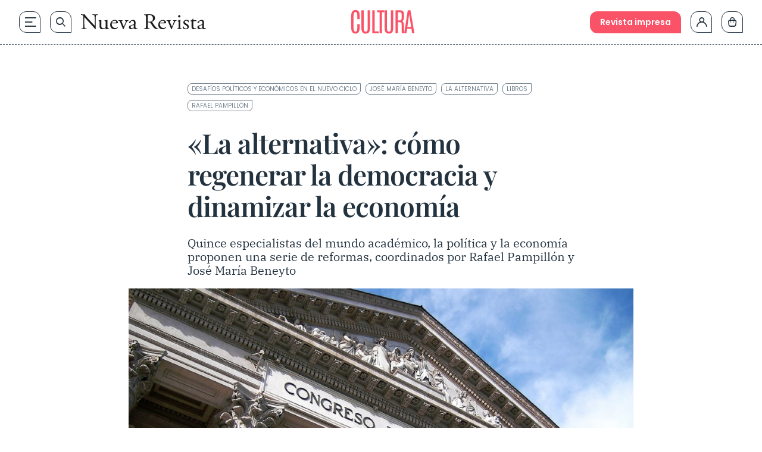

--- FILE ---
content_type: text/css; charset=utf-8
request_url: https://www.nuevarevista.net/wp-content/themes/nueva-revista/theme/style.css?ver=1763457301
body_size: 52730
content:
/*@import "./custom/file-header.css";*/

/**
 * The line above injects the WordPress file header. It needs to be first,
 * before this comment.
 */

/**
 * This injects custom `@font-face` rules.
 */

/**
 * Custom `@font-face` rules
 *
 * These will be added immediately before Tailwind’s `base` layer.
 */

@font-face {
  font-family: 'Poppins Regular';

  src: url('fonts/poppins/Poppins-Regular.woff2') format('woff2'),
    url('fonts/poppins/Poppins-Regular.woff') format('woff');

  font-weight: normal;

  font-style: normal;
}

@font-face {
  font-family: 'Poppins Medium';

  src: url('fonts/poppins/Poppins-Medium.woff2') format('woff2'),
    url('fonts/poppins/Poppins-Medium.woff') format('woff');

  font-weight: normal;

  font-style: normal;
}

@font-face {
  font-family: 'Poppins Semibold';

  src: url('fonts/poppins/Poppins-SemiBold.woff2') format('woff2'),
    url('fonts/poppins/Poppins-SemiBold.woff') format('woff');

  font-weight: normal;

  font-style: normal;
}

@font-face {
  font-family: 'Antonio Regular';

  src: url('fonts/antonio/Antonio-Regular.woff2') format('woff2'),
    url('fonts/antonio/Antonio-Regular.woff') format('woff');

  font-weight: normal;

  font-style: normal;
}

@font-face {
  font-family: 'Antonio Light';

  src: url('fonts/antonio/Antonio-Light.woff2') format('woff2'),
    url('fonts/antonio/Antonio-Light.woff') format('woff');

  font-weight: normal;

  font-style: normal;
}

@font-face {
  font-family: 'Antonio Semibold';

  src: url('fonts/antonio/Antonio-Bold.woff2') format('woff2'),
    url('fonts/antonio/Antonio-Bold.woff') format('woff');

  font-weight: normal;

  font-style: normal;
}

@font-face {
  font-family: 'Play Fair Regular';

  src: url('fonts/playfair/PlayfairDisplay-Regular.woff2') format('woff2'),
    url('fonts/playfair/PlayfairDisplay-Regular.woff') format('woff');

  font-weight: normal;

  font-style: normal;
}

@font-face {
  font-family: 'Play Fair Semibold';

  src: url('fonts/playfair/PlayfairDisplay-SemiBold.woff2') format('woff2'),
    url('fonts/playfair/PlayfairDisplay-SemiBold.woff') format('woff');

  font-weight: normal;

  font-style: normal;
}

@font-face {
  font-family: 'IBM Bold';

  src: url('fonts/ibm/IBMPlexSerif-Bold.woff2') format('woff2'),
    url('fonts/ibm/IBMPlexSerif-Bold.woff') format('woff');

  font-weight: normal;

  font-style: normal;
}

@font-face {
  font-family: 'IBM Regular';

  src: url('fonts/ibm/IBMPlexSerif-Regular.woff2') format('woff2'),
    url('fonts/ibm/IBMPlexSerif-Regular.woff') format('woff');

  font-weight: normal;

  font-style: normal;
}

@font-face {
  font-family: 'nr-icons';

  src: url('fonts/nr-icon/nr-icons.woff2?872040') format('woff2'),
    url('fonts/nr-icon/nr-icons.woff?872040') format('woff');

  font-weight: normal;

  font-style: normal;
}

/* Chrome hack: SVG is rendered more smooth in Windozze. 100% magic, uncomment if you need it. */

/* Note, that will break hinting! In other OS-es font will be not as sharp as it could be */

/*
@media screen and (-webkit-min-device-pixel-ratio:0) {
  @font-face {
    font-family: 'nr-icons';
    src: url('../font/nr-icons.svg?92424357#nr-icons') format('svg');
  }
}
*/

[class^="icon-"]:before, [class*=" icon-"]:before {
  font-family: "nr-icons";
  font-style: normal;
  font-weight: normal;
  speak: never;
  display: inline-block;
  text-decoration: inherit;
  width: 1em;
  margin-right: .2em;
  text-align: center;
  /* opacity: .8; */
  /* For safety - reset parent styles, that can break glyph codes*/
  font-variant: normal;
  text-transform: none;
  /* fix buttons height, for twitter bootstrap */
  line-height: 1em;
  /* Animation center compensation - margins should be symmetric */
  /* remove if not needed */
  margin-left: .2em;
  /* you can be more comfortable with increased icons size */
  /* font-size: 120%; */
  /* Font smoothing. That was taken from TWBS */
  -webkit-font-smoothing: antialiased;
  -moz-osx-font-smoothing: grayscale;
  /* Uncomment for 3D effect */
  /* text-shadow: 1px 1px 1px rgba(127, 127, 127, 0.3); */
}

.icon-instagram-lined:before {
  content: '\e800';
}

/* '' */

.icon-lock:before {
  content: '\e801';
}

/* '' */

.icon-instagram:before {
  content: '\e802';
}

/* '' */

.icon-facebook:before {
  content: '\e803';
}

/* '' */

.icon-link:before {
  content: '\e804';
}

/* '' */

.icon-pause:before {
  content: '\e805';
}

/* '' */

.icon-headphones:before {
  content: '\e806';
}

/* '' */

.icon-clock:before {
  content: '\e807';
}

/* '' */

.icon-search:before {
  content: '\e808';
}

/* '' */

.icon-user:before {
  content: '\e809';
}

/* '' */

.icon-hamburger:before {
  content: '\e80a';
}

/* '' */

.icon-close:before {
  content: '\e80b';
}

/* '' */

.icon-bag:before {
  content: '\e80c';
}

/* '' */

.icon-pdf:before {
  content: '\e80d';
}

/* '' */

.icon-comment:before {
  content: '\e80e';
}

/* '' */

.icon-rss:before {
  content: '\e80f';
}

/* '' */

.icon-letter:before {
  content: '\e810';
}

/* '' */

.icon-summary:before {
  content: '\e811';
}

/* '' */

.icon-whatsapp-lined:before {
  content: '\e812';
}

/* '' */

.icon-x:before {
  content: '\e813';
}

/* '' */

.icon-link-title:before {
  content: '\e814';
}

/* '' */

.icon-list-toc:before {
  content: '\e815';
}

/* '' */

.icon-angle-down:before {
  content: '\e823';
}

/* '' */

.icon-linkedin:before {
  content: '\e824';
}

/* '' */

.icon-youtube:before {
  content: '\e825';
}

/* '' */

.icon-spotify:before {
  content: '\e827';
}

/* '' */

.icon-share:before {
  content: '\e828';
}

/* '' */

.icon-revista-actualidad:before {
  content: '\e829';
}

/* '' */

.icon-book:before {
  content: '\e82a';
}

/* '' */

.icon-bookmark:before {
  content: '\e82b';
}

/* '' */

.icon-calendar:before {
  content: '\e82c';
}

/* '' */

.icon-check-circle:before {
  content: '\e82d';
}

/* '' */

.icon-chevron:before {
  content: '\e82e';
}

/* '' */

.icon-edit-1:before {
  content: '\e830';
}

/* '' */

.icon-eye:before {
  content: '\e831';
}

/* '' */

.icon-bin:before {
  content: '\e833';
}

/* '' */

.icon-bookmark-single-current:before {
  content: '\e834';
}

/* '' */

.icon-delivery:before {
  content: '\e835';
}

/* '' */

.icon-play-video:before {
  content: '\e836';
}

/* '' */

.icon-facebook-lined:before {
  content: '\e837';
}

/* '' */

.icon-invoice:before {
  content: '\e838';
}

/* '' */

.icon-newsletter:before {
  content: '\e839';
}

/* '' */

.icon-bookmark-single:before {
  content: '\e83b';
}

/* '' */

.icon-play-video-circle:before {
  content: '\e84c';
}

/* '' */

.icon-youtube-play:before {
  content: '\f16a';
}

/* '' */

/**
 * This injects Tailwind's base styles and any base styles registered by
 * plugins, then adds custom base styles.
 */

*, ::before, ::after {
  --tw-border-spacing-x: 0;
  --tw-border-spacing-y: 0;
  --tw-translate-x: 0;
  --tw-translate-y: 0;
  --tw-rotate: 0;
  --tw-skew-x: 0;
  --tw-skew-y: 0;
  --tw-scale-x: 1;
  --tw-scale-y: 1;
  --tw-pan-x:  ;
  --tw-pan-y:  ;
  --tw-pinch-zoom:  ;
  --tw-scroll-snap-strictness: proximity;
  --tw-gradient-from-position:  ;
  --tw-gradient-via-position:  ;
  --tw-gradient-to-position:  ;
  --tw-ordinal:  ;
  --tw-slashed-zero:  ;
  --tw-numeric-figure:  ;
  --tw-numeric-spacing:  ;
  --tw-numeric-fraction:  ;
  --tw-ring-inset:  ;
  --tw-ring-offset-width: 0;
  --tw-ring-offset-color: #fff;
  --tw-ring-color: rgb(59 130 246 / 0.5);
  --tw-ring-offset-shadow: 0 0 #0000;
  --tw-ring-shadow: 0 0 #0000;
  --tw-shadow: 0 0 #0000;
  --tw-shadow-colored: 0 0 #0000;
  --tw-blur:  ;
  --tw-brightness:  ;
  --tw-contrast:  ;
  --tw-grayscale:  ;
  --tw-hue-rotate:  ;
  --tw-invert:  ;
  --tw-saturate:  ;
  --tw-sepia:  ;
  --tw-drop-shadow:  ;
  --tw-backdrop-blur:  ;
  --tw-backdrop-brightness:  ;
  --tw-backdrop-contrast:  ;
  --tw-backdrop-grayscale:  ;
  --tw-backdrop-hue-rotate:  ;
  --tw-backdrop-invert:  ;
  --tw-backdrop-opacity:  ;
  --tw-backdrop-saturate:  ;
  --tw-backdrop-sepia:  ;
  --tw-contain-size:  ;
  --tw-contain-layout:  ;
  --tw-contain-paint:  ;
  --tw-contain-style:  ;
}

::backdrop {
  --tw-border-spacing-x: 0;
  --tw-border-spacing-y: 0;
  --tw-translate-x: 0;
  --tw-translate-y: 0;
  --tw-rotate: 0;
  --tw-skew-x: 0;
  --tw-skew-y: 0;
  --tw-scale-x: 1;
  --tw-scale-y: 1;
  --tw-pan-x:  ;
  --tw-pan-y:  ;
  --tw-pinch-zoom:  ;
  --tw-scroll-snap-strictness: proximity;
  --tw-gradient-from-position:  ;
  --tw-gradient-via-position:  ;
  --tw-gradient-to-position:  ;
  --tw-ordinal:  ;
  --tw-slashed-zero:  ;
  --tw-numeric-figure:  ;
  --tw-numeric-spacing:  ;
  --tw-numeric-fraction:  ;
  --tw-ring-inset:  ;
  --tw-ring-offset-width: 0;
  --tw-ring-offset-color: #fff;
  --tw-ring-color: rgb(59 130 246 / 0.5);
  --tw-ring-offset-shadow: 0 0 #0000;
  --tw-ring-shadow: 0 0 #0000;
  --tw-shadow: 0 0 #0000;
  --tw-shadow-colored: 0 0 #0000;
  --tw-blur:  ;
  --tw-brightness:  ;
  --tw-contrast:  ;
  --tw-grayscale:  ;
  --tw-hue-rotate:  ;
  --tw-invert:  ;
  --tw-saturate:  ;
  --tw-sepia:  ;
  --tw-drop-shadow:  ;
  --tw-backdrop-blur:  ;
  --tw-backdrop-brightness:  ;
  --tw-backdrop-contrast:  ;
  --tw-backdrop-grayscale:  ;
  --tw-backdrop-hue-rotate:  ;
  --tw-backdrop-invert:  ;
  --tw-backdrop-opacity:  ;
  --tw-backdrop-saturate:  ;
  --tw-backdrop-sepia:  ;
  --tw-contain-size:  ;
  --tw-contain-layout:  ;
  --tw-contain-paint:  ;
  --tw-contain-style:  ;
}

/*! tailwindcss v3.4.17 | MIT License | https://tailwindcss.com*/

/*
1. Prevent padding and border from affecting element width. (https://github.com/mozdevs/cssremedy/issues/4)
2. Allow adding a border to an element by just adding a border-width. (https://github.com/tailwindcss/tailwindcss/pull/116)
*/

*,
::before,
::after {
  box-sizing: border-box;
  /* 1 */
  border-width: 0;
  /* 2 */
  border-style: solid;
  /* 2 */
  border-color: #e5e7eb;
  /* 2 */
}

::before,
::after {
  --tw-content: '';
}

/*
1. Use a consistent sensible line-height in all browsers.
2. Prevent adjustments of font size after orientation changes in iOS.
3. Use a more readable tab size.
4. Use the user's configured `sans` font-family by default.
5. Use the user's configured `sans` font-feature-settings by default.
6. Use the user's configured `sans` font-variation-settings by default.
7. Disable tap highlights on iOS
*/

html,
:host {
  line-height: 1.5;
  /* 1 */
  -webkit-text-size-adjust: 100%;
  /* 2 */
  -moz-tab-size: 4;
  /* 3 */
  -o-tab-size: 4;
     tab-size: 4;
  /* 3 */
  font-family: ui-sans-serif, system-ui, sans-serif, "Apple Color Emoji", "Segoe UI Emoji", "Segoe UI Symbol", "Noto Color Emoji";
  /* 4 */
  font-feature-settings: normal;
  /* 5 */
  font-variation-settings: normal;
  /* 6 */
  -webkit-tap-highlight-color: transparent;
  /* 7 */
}

/*
1. Remove the margin in all browsers.
2. Inherit line-height from `html` so users can set them as a class directly on the `html` element.
*/

body {
  margin: 0;
  /* 1 */
  line-height: inherit;
  /* 2 */
}

/*
1. Add the correct height in Firefox.
2. Correct the inheritance of border color in Firefox. (https://bugzilla.mozilla.org/show_bug.cgi?id=190655)
3. Ensure horizontal rules are visible by default.
*/

hr {
  height: 0;
  /* 1 */
  color: inherit;
  /* 2 */
  border-top-width: 0.0625rem;
  /* 3 */
}

/*
Add the correct text decoration in Chrome, Edge, and Safari.
*/

abbr:where([title]) {
  -webkit-text-decoration: underline dotted;
          text-decoration: underline dotted;
}

/*
Remove the default font size and weight for headings.
*/

h1,
h2,
h3,
h4,
h5,
h6 {
  font-size: inherit;
  font-weight: inherit;
}

/*
Reset links to optimize for opt-in styling instead of opt-out.
*/

a {
  color: inherit;
  text-decoration: inherit;
}

/*
Add the correct font weight in Edge and Safari.
*/

b,
strong {
  font-weight: bolder;
}

/*
1. Use the user's configured `mono` font-family by default.
2. Use the user's configured `mono` font-feature-settings by default.
3. Use the user's configured `mono` font-variation-settings by default.
4. Correct the odd `em` font sizing in all browsers.
*/

code,
kbd,
samp,
pre {
  font-family: ui-monospace, SFMono-Regular, Menlo, Monaco, Consolas, "Liberation Mono", "Courier New", monospace;
  /* 1 */
  font-feature-settings: normal;
  /* 2 */
  font-variation-settings: normal;
  /* 3 */
  font-size: 1em;
  /* 4 */
}

/*
Add the correct font size in all browsers.
*/

small {
  font-size: 80%;
}

/*
Prevent `sub` and `sup` elements from affecting the line height in all browsers.
*/

sub,
sup {
  font-size: 75%;
  line-height: 0;
  position: relative;
  vertical-align: baseline;
}

sub {
  bottom: -0.25em;
}

sup {
  top: -0.5em;
}

/*
1. Remove text indentation from table contents in Chrome and Safari. (https://bugs.chromium.org/p/chromium/issues/detail?id=999088, https://bugs.webkit.org/show_bug.cgi?id=201297)
2. Correct table border color inheritance in all Chrome and Safari. (https://bugs.chromium.org/p/chromium/issues/detail?id=935729, https://bugs.webkit.org/show_bug.cgi?id=195016)
3. Remove gaps between table borders by default.
*/

table {
  text-indent: 0;
  /* 1 */
  border-color: inherit;
  /* 2 */
  border-collapse: collapse;
  /* 3 */
}

/*
1. Change the font styles in all browsers.
2. Remove the margin in Firefox and Safari.
3. Remove default padding in all browsers.
*/

button,
input,
optgroup,
select,
textarea {
  font-family: inherit;
  /* 1 */
  font-feature-settings: inherit;
  /* 1 */
  font-variation-settings: inherit;
  /* 1 */
  font-size: 100%;
  /* 1 */
  font-weight: inherit;
  /* 1 */
  line-height: inherit;
  /* 1 */
  letter-spacing: inherit;
  /* 1 */
  color: inherit;
  /* 1 */
  margin: 0;
  /* 2 */
  padding: 0;
  /* 3 */
}

/*
Remove the inheritance of text transform in Edge and Firefox.
*/

button,
select {
  text-transform: none;
}

/*
1. Correct the inability to style clickable types in iOS and Safari.
2. Remove default button styles.
*/

button,
input:where([type='button']),
input:where([type='reset']),
input:where([type='submit']) {
  -webkit-appearance: button;
  /* 1 */
  background-color: transparent;
  /* 2 */
  background-image: none;
  /* 2 */
}

/*
Use the modern Firefox focus style for all focusable elements.
*/

:-moz-focusring {
  outline: auto;
}

/*
Remove the additional `:invalid` styles in Firefox. (https://github.com/mozilla/gecko-dev/blob/2f9eacd9d3d995c937b4251a5557d95d494c9be1/layout/style/res/forms.css#L728-L737)
*/

:-moz-ui-invalid {
  box-shadow: none;
}

/*
Add the correct vertical alignment in Chrome and Firefox.
*/

progress {
  vertical-align: baseline;
}

/*
Correct the cursor style of increment and decrement buttons in Safari.
*/

::-webkit-inner-spin-button,
::-webkit-outer-spin-button {
  height: auto;
}

/*
1. Correct the odd appearance in Chrome and Safari.
2. Correct the outline style in Safari.
*/

[type='search'] {
  -webkit-appearance: textfield;
  /* 1 */
  outline-offset: -0.125rem;
  /* 2 */
}

/*
Remove the inner padding in Chrome and Safari on macOS.
*/

::-webkit-search-decoration {
  -webkit-appearance: none;
}

/*
1. Correct the inability to style clickable types in iOS and Safari.
2. Change font properties to `inherit` in Safari.
*/

::-webkit-file-upload-button {
  -webkit-appearance: button;
  /* 1 */
  font: inherit;
  /* 2 */
}

/*
Add the correct display in Chrome and Safari.
*/

summary {
  display: list-item;
}

/*
Removes the default spacing and border for appropriate elements.
*/

blockquote,
dl,
dd,
h1,
h2,
h3,
h4,
h5,
h6,
hr,
figure,
p,
pre {
  margin: 0;
}

fieldset {
  margin: 0;
  padding: 0;
}

legend {
  padding: 0;
}

ol,
ul,
menu {
  list-style: none;
  margin: 0;
  padding: 0;
}

/*
Reset default styling for dialogs.
*/

dialog {
  padding: 0;
}

/*
Prevent resizing textareas horizontally by default.
*/

textarea {
  resize: vertical;
}

/*
1. Reset the default placeholder opacity in Firefox. (https://github.com/tailwindlabs/tailwindcss/issues/3300)
2. Set the default placeholder color to the user's configured gray 400 color.
*/

input::-moz-placeholder, textarea::-moz-placeholder {
  opacity: 1;
  /* 1 */
  color: #9ca3af;
  /* 2 */
}

input::placeholder,
textarea::placeholder {
  opacity: 1;
  /* 1 */
  color: #9ca3af;
  /* 2 */
}

/*
Set the default cursor for buttons.
*/

button,
[role="button"] {
  cursor: pointer;
}

/*
Make sure disabled buttons don't get the pointer cursor.
*/

:disabled {
  cursor: default;
}

/*
1. Make replaced elements `display: block` by default. (https://github.com/mozdevs/cssremedy/issues/14)
2. Add `vertical-align: middle` to align replaced elements more sensibly by default. (https://github.com/jensimmons/cssremedy/issues/14#issuecomment-634934210)
   This can trigger a poorly considered lint error in some tools but is included by design.
*/

img,
svg,
video,
canvas,
audio,
iframe,
embed,
object {
  display: block;
  /* 1 */
  vertical-align: middle;
  /* 2 */
}

/*
Constrain images and videos to the parent width and preserve their intrinsic aspect ratio. (https://github.com/mozdevs/cssremedy/issues/14)
*/

img,
video {
  max-width: 100%;
  height: auto;
}

/* Make elements with the HTML hidden attribute stay hidden by default */

[hidden]:where(:not([hidden="until-found"])) {
  display: none;
}

/**
 * Custom styles to immediately follow Tailwind’s `base` layer
 *
 * “Add things like base typography styles [or] opinionated global resets.”
 *
 * — from https://tailwindcss.com/docs/plugins#adding-base-styles
 */

/**
 * This uses the background and foreground colors declared in the
 * `theme.json` file and is applied both to the frontend and in the block
 * editor.
*/

/*html.frontend {*/

/*	font-size: 1px;*/

/*}*/

html.frontend body {
  font-family: IBM Regular, serif;
  --tw-text-opacity: 1;
  color: rgb(35 50 63 / var(--tw-text-opacity, 1));
  font-size: 1rem;
}

.admin-homepage input[type="checkbox"],
.admin-homepage input[type="radio"] {
  width: 1rem !important;
  height: 1rem !important;
}

body > main {
  display: grid;
  min-height: 100dvh;
  grid-template-rows: auto 1fr auto;
}

main .container-general {
  margin-left: auto;
  margin-right: auto;
  width: 100%;
}

@media (max-width: 767px) {
  main .container-general {
    max-width: 39.5rem;
  }
}

@media (min-width: 768px) {
  main .container-general {
    width: 45rem;
  }
}

@media (min-width: 900px) {
  main .container-general {
    width: 53.25rem;
  }
}

@media (min-width: 1024px) {
  main .container-general {
    width: 60rem;
  }
}

@media (min-width: 1280px) {
  main .container-general {
    width: 76rem;
  }
}

main .container-general {
  padding-left: 0;
  padding-right: 0;
}

@media (max-width: 767px) {
  main .container-general {
    padding-left: 1rem;
    padding-right: 1rem;
  }
}

*::-moz-selection {
  --tw-bg-opacity: 1;
  background-color: rgb(255 238 240 / var(--tw-bg-opacity, 1));
  --tw-text-opacity: 1;
  color: rgb(35 50 63 / var(--tw-text-opacity, 1));
}

*::selection {
  --tw-bg-opacity: 1;
  background-color: rgb(255 238 240 / var(--tw-bg-opacity, 1));
  --tw-text-opacity: 1;
  color: rgb(35 50 63 / var(--tw-text-opacity, 1));
}

.suscription_block p::-moz-selection, .woocommerce-MyAccount-content .bloque .block_content p::-moz-selection, .category-description p::-moz-selection, .content-summary p::-moz-selection {
  --tw-bg-opacity: 1;
  background-color: rgb(250 83 104 / var(--tw-bg-opacity, 1));
  --tw-text-opacity: 1;
  color: rgb(255 255 255 / var(--tw-text-opacity, 1));
}

.suscription_block p::selection, .woocommerce-MyAccount-content .bloque .block_content p::selection, .category-description p::selection, .content-summary p::selection {
  --tw-bg-opacity: 1;
  background-color: rgb(250 83 104 / var(--tw-bg-opacity, 1));
  --tw-text-opacity: 1;
  color: rgb(255 255 255 / var(--tw-text-opacity, 1));
}

a {
  transition-property: color, background-color, border-color, text-decoration-color, fill, stroke;
  transition-timing-function: cubic-bezier(0.4, 0, 0.2, 1);
  transition-duration: 150ms;
  transition-duration: 300;
}

p strong, p b {
  font-family: IBM Bold, serif;
  font-weight: 400;
}

.wp-block-columns {
  display: flex;
}

.content-extract,
p.is-style-content-extract {
  border-left: 0.1875rem solid transparent;
  margin-top: 1rem;
  margin-bottom: 2.25rem;
  --tw-border-opacity: 1;
  border-color: rgb(250 83 104 / var(--tw-border-opacity, 1));
  padding-left: 1.75rem;
  font-style: italic;
}

@media (max-width: 767px) {
  .content-extract,
p.is-style-content-extract {
    padding-left: 1.25rem;
  }
}

.content-extract,
p.is-style-content-extract {
  padding-bottom: 0 !important;
}

.content-extract p:last-of-type {
  padding-bottom: 0;
}

span.content-highlighter {
  --tw-bg-opacity: 1;
  background-color: rgb(255 238 240 / var(--tw-bg-opacity, 1));
}

.container-general {
  margin-left: auto;
  margin-right: auto;
  box-sizing: content-box;
  width: 100%;
  max-width: 80rem;
}

@media (max-width: 1279px) {
  .container-general {
    box-sizing: border-box;
  }
}

.container-general.faqs {
  max-width: 46.875rem;
}

.container-general.mw960 {
  max-width: 60rem;
}

.container-general.mw750 {
  max-width: 46.875rem;
}

.container-general.mw1024 {
  max-width: 64rem;
}

.container-small {
  padding-left: clamp(1rem, 5%, 3.125rem);
  padding-right: clamp(1rem, 5%, 3.125rem);
  margin-left: auto;
  margin-right: auto;
  box-sizing: content-box;
  width: 100%;
  max-width: 40.625rem
}

@media (max-width: 767px) {
  .container-small {
    box-sizing: border-box;
  }
}

.container-product {
  margin-left: auto;
  margin-right: auto;
  box-sizing: content-box;
  width: 100%;
  max-width: 46.875rem;
}

@media (max-width: 767px) {
  .container-product {
    box-sizing: border-box;
  }
}

.container-product {
  padding-left: clamp(1rem, 5%, 3.125rem);
  padding-right: clamp(1rem, 5%, 3.125rem);
}

.container-small.search {
  max-width: 64rem;
}

.homepage-container {
  margin-left: auto;
  margin-right: auto;
  box-sizing: content-box;
  width: 100%;
}

@media (max-width: 1279px) {
  .homepage-container {
    box-sizing: border-box;
  }
}

.homepage-container-inner {
  margin-left: auto;
  margin-right: auto;
  box-sizing: content-box;
  width: 100%;
  max-width: 71.25rem;
}

@media (max-width: 1279px) {
  .homepage-container-inner {
    box-sizing: border-box;
  }
}

.hr-light {
  border-top-width: 0.0625rem;
  border-style: dashed;
  --tw-border-opacity: 1;
  border-color: rgb(193 198 214 / var(--tw-border-opacity, 1));
}

.hr-dark {
  border-top-width: 0.0625rem;
  border-style: dashed;
  --tw-border-opacity: 1;
  border-color: rgb(35 50 63 / var(--tw-border-opacity, 1));
}

.home .wp-block-group {
  border-width: 0;
}

.button-link {
  border-radius: 0.75rem 0 0.75rem 0.75rem;
  border-width: 0.0625rem;
  --tw-border-opacity: 1;
  border-color: rgb(35 50 63 / var(--tw-border-opacity, 1));
  --tw-bg-opacity: 1;
  background-color: rgb(241 241 241 / var(--tw-bg-opacity, 1));
  padding-top: 0.4375rem;
  padding-bottom: 0.4375rem;
  padding-left: 1rem;
  padding-right: 1rem;
  font-family: Poppins Semibold, sans-serif;
  font-size: 0.875rem;
  transition-property: color, background-color, border-color, text-decoration-color, fill, stroke;
  transition-timing-function: cubic-bezier(0.4, 0, 0.2, 1);
  transition-duration: 150ms;
  transition-duration: 250;
}

.button-link:hover {
  --tw-border-opacity: 1;
  border-color: rgb(250 83 104 / var(--tw-border-opacity, 1));
  background-color: transparent;
  --tw-text-opacity: 1;
  color: rgb(250 83 104 / var(--tw-text-opacity, 1));
}

.button-link.icon span {
  margin-right: 0.375rem;
}

.button-link.tag {
  font-family: Poppins Regular, sans-serif;
}

.button-link.spinner-button {
  display: flex;
  cursor: pointer;
}

.button-link.spinner-button .spinner {
  margin-left: 0.5rem;
  margin-top: 0.1875rem;
}

.button-link.primary {
  border-radius: 0.75rem 0.75rem 0 0.75rem;
  --tw-border-opacity: 1;
  border-color: rgb(250 83 104 / var(--tw-border-opacity, 1));
  background-color: transparent;
  padding: 0.375rem;
  padding-left: 1rem;
  padding-right: 1rem;
  font-family: Poppins Semibold, sans-serif;
  font-size: 0.9375rem;
  --tw-text-opacity: 1;
  color: rgb(250 83 104 / var(--tw-text-opacity, 1));
}

.button-link.primary:hover {
  --tw-bg-opacity: 1;
  background-color: rgb(250 83 104 / var(--tw-bg-opacity, 1));
  --tw-text-opacity: 1;
  color: rgb(255 255 255 / var(--tw-text-opacity, 1));
}

.button-link.bg_primary {
  border-radius: 0.75rem 0.75rem 0 0.75rem;
  --tw-border-opacity: 1;
  border-color: rgb(250 83 104 / var(--tw-border-opacity, 1));
  --tw-bg-opacity: 1;
  background-color: rgb(250 83 104 / var(--tw-bg-opacity, 1));
  --tw-text-opacity: 1;
  color: rgb(255 255 255 / var(--tw-text-opacity, 1));
}

.button-link.bg_primary:hover {
  --tw-border-opacity: 1;
  border-color: rgb(250 83 104 / var(--tw-border-opacity, 1));
  background-color: transparent;
  --tw-text-opacity: 1;
  color: rgb(250 83 104 / var(--tw-text-opacity, 1));
}

.button-link.bg_transparent {
  border-radius: 0.75rem 0.75rem 0 0.75rem;
  background-color: transparent;
}

.button-link.xl {
  padding-top: 0.4375rem;
  padding-bottom: 0.4375rem;
  padding-left: 1.125rem;
  padding-right: 1.125rem;
  font-size: 1rem;
}

.button-link.xl:hover {
  --tw-border-opacity: 1;
  border-color: rgb(255 255 255 / var(--tw-border-opacity, 1));
  --tw-text-opacity: 1;
  color: rgb(255 255 255 / var(--tw-text-opacity, 1));
}

@media (max-width: 1279px) {
  .button-link.xl {
    margin-top: 1.25rem;
    display: inline-block;
  }
}

.link-hover {
  transition-property: color, background-color, border-color, text-decoration-color, fill, stroke;
  transition-timing-function: cubic-bezier(0.4, 0, 0.2, 1);
  transition-duration: 200ms;
}

.link-hover:hover {
  --tw-text-opacity: 1;
  color: rgb(250 83 104 / var(--tw-text-opacity, 1));
}

.border-t-dotted {
  border-top-width: 0.0625rem;
  border-style: dashed;
  --tw-border-opacity: 1;
  border-color: rgb(35 50 63 / var(--tw-border-opacity, 1));
}

.border-b-dotted {
  border-bottom-width: 0.0625rem;
  border-style: dashed;
  --tw-border-opacity: 1;
  border-color: rgb(35 50 63 / var(--tw-border-opacity, 1));
}

/* #content {
	@apply pt-[69px] smaller-than-1280:pt-[60px];
} */

#post-article,
#product-list {
  padding-top: 1.6875rem;
}

@media (max-width: 767px) {
  #post-article,
#product-list {
    padding-top: 1.0625rem;
  }
}

#post-article.none,
#product-list.none {
  padding-top: 0;
}

.home #content {
  /* @apply pt-[175px] smaller-than-1280:pt-[60px] */
  padding-top: 0
}

.admin-bar #masthead {
  top: 2rem;
}

@media (max-width: 767px) {
  .admin-bar #masthead {
    position: relative;
    top: 0;
  }
}

.admin-bar #sticky-header-masthead {
  top: 2rem;
}

@media (max-width: 767px) {
  .admin-bar #sticky-header-masthead {
    top: 2.875rem;
  }

  .admin-bar #content {
    padding-top: 0;
  }
}

.block-bg.green {
  --tw-bg-opacity: 1;
  background-color: rgb(209 228 232 / var(--tw-bg-opacity, 1));
}

.block-bg.red {
  --tw-bg-opacity: 1;
  background-color: rgb(250 83 104 / var(--tw-bg-opacity, 1));
}

.block-bg.purple {
  --tw-bg-opacity: 1;
  background-color: rgb(152 118 205 / var(--tw-bg-opacity, 1));
}

.block-bg.pink {
  --tw-bg-opacity: 1;
  background-color: rgb(242 214 252 / var(--tw-bg-opacity, 1));
}

.block-bg.red,
.block-bg.purple,
.block-bg.red *,
.block-bg.purple * {
  --tw-text-opacity: 1 !important;
  color: rgb(255 255 255 / var(--tw-text-opacity, 1)) !important;
}

.block-bg.red .event-date-group,
.block-bg.purple .event-date-group,
.block-bg.red *,
.block-bg.purple *,
.block-bg.red .foro-title,
.block-bg.purple .foro-title {
  --tw-border-opacity: 1 !important;
  border-color: rgb(255 255 255 / var(--tw-border-opacity, 1)) !important;
}

.block-bg.red .icon-angle-down:before,
.block-bg.purple .icon-angle-down:before {
  --tw-border-opacity: 1 !important;
  border-color: rgb(255 255 255 / var(--tw-border-opacity, 1)) !important;
  --tw-text-opacity: 1 !important;
  color: rgb(255 255 255 / var(--tw-text-opacity, 1)) !important;
}

#side-navigation .block-bg.pink span.unir-logo,
#side-navigation .block-bg.green span.unir-logo {
  margin-left: 0.375rem;
  display: inline-block;
  height: 1.3125rem;
  width: 3rem;
  font-size: 0;
  filter: brightness(0) saturate(100%);
}

.block-bg.red a:hover,
.block-bg.purple a:hover {
  --tw-text-opacity: 1;
  color: rgb(35 50 63 / var(--tw-text-opacity, 1));
}

.block-bg.green a:hover,
.block-bg.pink a:hover {
  --tw-text-opacity: 1;
  color: rgb(250 83 104 / var(--tw-text-opacity, 1));
}

#side-navigation span.unir-logo {
  margin-left: 0.375rem;
  display: inline-block;
  height: 1.3125rem;
  width: 3rem;
  font-size: 0;
}

.post-edit-link {
  display: none;
}

.general-content h2 {
  padding-top: 0.625rem;
  padding-bottom: 0.625rem;
  font-family: Poppins Semibold, sans-serif;
  line-height: 1.35;
  font-size: clamp(1.25rem, 0.05873rem + 1.3793vw, 1.5rem);
}

.general-content h3 {
  padding-top: 0.625rem;
  padding-bottom: 0.625rem;
  font-family: Poppins Semibold, sans-serif;
  text-transform: uppercase;
  line-height: 1.35;
  --tw-text-opacity: 1;
  color: rgb(250 83 104 / var(--tw-text-opacity, 1));
  font-size: clamp(1.1875rem, 0.05873rem + 1.3793vw, 1.375rem);
}

.general-content ul {
  margin-bottom: 1.25rem;
  padding-left: 1.5625rem;
  font-size: clamp(1.125rem, 0.05873rem + 1.3793vw, 1.3125rem);
  list-style: disc;
}

.general-content a {
  border-bottom-width: 0.0625rem;
  --tw-border-opacity: 1;
  border-color: rgb(250 83 104 / var(--tw-border-opacity, 1));
  transition-property: color, background-color, border-color, text-decoration-color, fill, stroke;
  transition-timing-function: cubic-bezier(0.4, 0, 0.2, 1);
  transition-duration: 150ms;
  transition-duration: 250;
}

.general-content a:hover {
  --tw-text-opacity: 1;
  color: rgb(250 83 104 / var(--tw-text-opacity, 1));
}

#primary.content-area {
  padding-bottom: clamp(1.875rem, 2.6vw, 3.25rem);
}

.wp-block-columns,
.wp-block-custom-block-featured-block {
  max-width: none;
}

.wp-block-columns .wp-block-column {
  /* @apply smaller-than-768:py-[28px] border-b-dotted bigger-than-768:border-0; */
}

@media (max-width: 767px) {
  .wp-block-columns .wp-block-column:first-of-type {
    padding-top: 0;
  }

  .wp-block-columns .wp-block-column:last-of-type {
    border-width: 0;
    padding-bottom: 0;
  }
}

.wp-block-columns.is-layout-flex {
  align-items: flex-start;
  gap: 1.5rem;
}

@media (max-width: 767px) {
  .wp-block-columns.is-layout-flex {
    display: block;
  }
}

@media (min-width: 1024px) {
  .wp-block-columns.is-layout-flex {
    gap: 2rem;
  }
}

@media (min-width: 1280px) {
  .wp-block-columns.is-layout-flex {
    gap: 2.5rem;
  }
}

.wp-block-group {
  padding-top: 2.5rem;
  padding-bottom: 2.5rem;
}

@media (min-width: 768px) {
  .wp-block-group {
    padding-top: 4rem;
    padding-bottom: 4rem;
  }
}

@media (min-width: 1024px) {
  .wp-block-group {
    padding-top: 5rem;
    padding-bottom: 5rem;
  }
}

.homepage-container-inner.wp-block-group {
  padding-top: 0;
  padding-bottom: 0;
}

.home main .wp-block-group:first-of-type {
  padding-top: 2rem;
}

@media (min-width: 1024px) {
  .home main .wp-block-group:first-of-type {
    padding-top: 2.5rem;
  }
}

.home .topics-small-list  {
  /* margin-top: clamp(28px, 2.6vw, 50px); */
  /* @apply border-b border-dashed border-dark-grey bigger-than-768:mt-0; */
}

.home .topics-small-list .container-general {
  padding-left: 0;
  padding-right: 0;
}

@media (min-width: 768px) {
  .home .newsletter-block .container-general {
    padding-left: 0;
    padding-right: 0;
  }
}

.home main {
  display: flex;
  flex-flow: column;
}

@media (max-width: 767px) {
  .home main .wp-block-group:nth-of-type(1) {
    order: -3;
  }
}

.home .topics-small-list.last-number {
  margin-bottom: 0;
}

.section-title {
  margin-bottom: 1.5rem;
  display: inline-block;
  border-bottom-width: 0.25rem;
  --tw-border-opacity: 1;
  border-color: rgb(250 83 104 / var(--tw-border-opacity, 1));
  padding-bottom: 0.25rem;
  font-family: Antonio Semibold, sans-serif;
  font-size: 2rem;
  text-transform: uppercase;
  line-height: 1;
  letter-spacing: -0.0625rem;
}

@media (min-width: 768px) {
  .section-title {
    font-size: 2.5rem;
    letter-spacing: -0.125rem;
    margin-bottom: 2rem;
  }
}

@media (min-width: 1024px) {
  .section-title {
    font-size: 3rem;
  }
}

.section-title a:hover {
  --tw-text-opacity: 1;
  color: rgb(250 83 104 / var(--tw-text-opacity, 1));
}

.section-title-sm {
  margin-bottom: 1.5rem;
  display: inline-block;
  border-bottom-width: 0.1875rem;
  --tw-border-opacity: 1;
  border-color: rgb(250 83 104 / var(--tw-border-opacity, 1));
  padding-bottom: 0.25rem;
  font-family: Antonio Semibold, sans-serif;
  font-size: 1.25rem;
  text-transform: uppercase;
  line-height: 1;
}

@media (min-width: 768px) {
  .section-title-sm {
    font-size: 1.375rem;
    margin-bottom: 2rem;
  }
}

@media (min-width: 1024px) {
  .section-title-sm {
    font-size: 1.625rem;
  }
}

.section-title-sm a:hover {
  --tw-text-opacity: 1;
  color: rgb(250 83 104 / var(--tw-text-opacity, 1));
}

.post-xlg .post-title {
  font-family: Antonio Semibold, sans-serif;
  font-size: 1.375rem;
  line-height: 1.2;
  letter-spacing: -0.0625rem;
}

@media (min-width: 768px) {
  .post-xlg .post-title {
    font-size: 1.75rem;
    letter-spacing: -0.09375rem;
  }
}

@media (min-width: 900px) {
  .post-xlg .post-title {
    font-size: 2rem;
    letter-spacing: -0.125rem;
  }
}

@media (min-width: 1024px) {
  .post-xlg .post-title {
    font-size: 2.5rem;
  }
}

.post-xlg .post-title a:hover {
  --tw-text-opacity: 1;
  color: rgb(250 83 104 / var(--tw-text-opacity, 1));
}

.wp-block-featured-image__item:hover ~ .wp-block-featured-content__item .post-title a {
  --tw-text-opacity: 1;
  color: rgb(250 83 104 / var(--tw-text-opacity, 1));
}

.post-xlg .post-author {
  width: auto;
  padding-top: 0.75rem;
  font-family: Play Fair Semibold, serif;
  font-size: 0.75rem;
  text-transform: uppercase;
  line-height: 1.2;
  --tw-text-opacity: 1;
  color: rgb(113 128 141 / var(--tw-text-opacity, 1));
}

@media (min-width: 768px) {
  .post-xlg .post-author {
    font-size: 0.8125rem;
  }
}

@media (min-width: 900px) {
  .post-xlg .post-author {
    padding-top: 1rem;
  }
}

.post-xlg .post-excerpt {
  padding-top: 0.75rem;
}

@media (min-width: 900px) {
  .post-xlg .post-excerpt {
    padding-top: 1rem;
  }
}

.post-lg .post-title {
  font-family: Play Fair Semibold, serif;
  font-size: 1.375rem;
  line-height: 1.3;
}

@media (min-width: 768px) {
  .post-lg .post-title {
    font-size: 1.75rem;
  }
}

@media (min-width: 1280px) {
  .post-lg .post-title {
    font-size: 2rem;
  }
}

.post-lg .post-title a:hover {
  --tw-text-opacity: 1;
  color: rgb(250 83 104 / var(--tw-text-opacity, 1));
}

.post-lg .post-author {
  width: auto;
  padding-top: 0.75rem;
  font-family: Play Fair Semibold, serif;
  font-size: 0.8125rem;
  text-transform: uppercase;
  line-height: 1.2;
  --tw-text-opacity: 1;
  color: rgb(113 128 141 / var(--tw-text-opacity, 1));
}

@media (min-width: 768px) {
  .post-lg .post-author {
    padding-top: 0.625rem;
    font-size: 0.8125rem;
  }
}

@media (min-width: 900px) {
  .post-lg .post-author {
    padding-top: 1rem;
  }
}

.post-lg .post-excerpt {
  padding-top: 0.75rem;
}

@media (min-width: 768px) {
  .post-lg .post-excerpt {
    padding-top: 0.625rem;
  }
}

@media (min-width: 900px) {
  .post-lg .post-excerpt {
    padding-top: 1rem;
  }
}

.post-md .post-title {
  font-family: Play Fair Semibold, serif;
  font-size: 1rem;
  line-height: 1.3;
}

@media (min-width: 768px) {
  .post-md .post-title {
    font-size: 1.125rem;
  }
}

@media (min-width: 1024px) {
  .post-md .post-title {
    font-size: 1.25rem;
  }
}

@media (min-width: 1280px) {
  .post-md .post-title {
    font-size: 1.375rem;
  }
}

.post-md .post-title a:hover {
  --tw-text-opacity: 1;
  color: rgb(250 83 104 / var(--tw-text-opacity, 1));
}

.post-md .post-author {
  width: auto;
  padding-top: 0.75rem;
  font-family: Play Fair Semibold, serif;
  font-size: 0.8125rem;
  text-transform: uppercase;
  line-height: 1.2;
  --tw-text-opacity: 1;
  color: rgb(113 128 141 / var(--tw-text-opacity, 1));
}

@media (min-width: 768px) {
  .post-md .post-author {
    font-size: 0.8125rem;
  }
}

@media (min-width: 1280px) {
  .post-md .post-author {
    padding-top: 1rem;
  }
}

.post-md .post-excerpt {
  padding-top: 0.75rem;
  font-family: IBM Regular, serif;
  font-size: 1rem;
  line-height: 1.3;
  --tw-text-opacity: 1;
  color: rgb(35 50 63 / var(--tw-text-opacity, 1));
}

@media (min-width: 1280px) {
  .post-md .post-excerpt {
    padding-top: 1rem;
  }
}

.post-sm li a {
  font-family: Play Fair Semibold, serif;
  font-size: 1rem;
  line-height: 1.3;
}

@media (min-width: 1280px) {
  .post-sm li a {
    font-size: 1.125rem;
  }
}

.post-sm li a:hover {
  --tw-text-opacity: 1;
  color: rgb(250 83 104 / var(--tw-text-opacity, 1));
}

.post-sm .post-title a:hover {
  --tw-text-opacity: 1;
  color: rgb(250 83 104 / var(--tw-text-opacity, 1));
}

.revista-actualidad-main .section-title {
  margin-bottom: 1rem;
}

.selection-author {
  margin-bottom: 1.5rem;
  width: auto;
  border-bottom-width: 0.0625rem;
  border-style: dashed;
  --tw-border-opacity: 1;
  border-color: rgb(193 198 214 / var(--tw-border-opacity, 1));
  padding-bottom: 1.5rem;
  font-family: Poppins Regular, sans-serif;
  font-size: 1rem;
  line-height: 1.2;
  --tw-text-opacity: 1;
  color: rgb(113 128 141 / var(--tw-text-opacity, 1));
}

@media (min-width: 768px) {
  .selection-author {
    font-size: 1rem;
  }
}

@media (min-width: 1280px) {
  .selection-author {
    padding-bottom: 1rem;
  }
}

@media (min-width: 768px) {
  .block-section-category .wp-block-columns {
    display: flex;
    flex-direction: column;
  }
}

@media (min-width: 1024px) {
  .block-section-category .wp-block-columns {
    flex-direction: row;
  }
}

@media (max-width: 1023px) {
  .block-section-category .wp-block-columns {
    gap: 0;
  }
}

.block-section-category .books {
  display: flex;
  flex-direction: column;
  flex-wrap: wrap;
  justify-content: space-between;
  gap: 2.5rem;
}

@media (min-width: 768px) {
  .block-section-category .books {
    flex-direction: row;
    gap: 1.5rem;
  }
}

@media (min-width: 1024px) {
  .block-section-category .books {
    gap: 2rem;
  }
}

@media (min-width: 1280px) {
  .block-section-category .books {
    gap: 2.5rem;
  }
}

.block-section-category .wp-block-column:nth-of-type(1) {
  margin-bottom: 0;
  border-bottom-width: 0.0625rem;
  border-style: dashed;
  --tw-border-opacity: 1;
  border-color: rgb(193 198 214 / var(--tw-border-opacity, 1));
  padding-bottom: 1rem;
}

@media (min-width: 768px) {
  .block-section-category .wp-block-column:nth-of-type(1) {
    margin-bottom: 0;
    padding-bottom: 1.5rem;
  }
}

@media (min-width: 1024px) {
  .block-section-category .wp-block-column:nth-of-type(1) {
    margin-bottom: 0;
    border-width: 0;
    padding-bottom: 0;
  }
}

.block-section-category .wp-block-column:nth-of-type(1) .wp-block-featured-wrapper {
  width: 100%;
  padding-top: 0;
  gap: 1.5rem;
}

@media (min-width: 768px) {
  .block-section-category .wp-block-column:nth-of-type(1) .wp-block-featured-wrapper {
    display: flex;
  }
}

@media (min-width: 1024px) {
  .block-section-category .wp-block-column:nth-of-type(1) .wp-block-featured-wrapper {
    flex-direction: column;
  }
}

@media (min-width: 900px) {
  .block-section-category .wp-block-column:nth-of-type(1) .wp-block-featured-image__item {
    width: 50%;
  }
}

@media (min-width: 1024px) {
  .block-section-category .wp-block-column:nth-of-type(1) .wp-block-featured-image__item {
    width: 100%;
  }
}

@media (min-width: 768px) {
  .block-section-category .wp-block-column:nth-of-type(1) .wp-block-featured-image__item figure {
    margin-bottom: 0;
    width: 17.875rem;
  }
}

@media (min-width: 900px) {
  .block-section-category .wp-block-column:nth-of-type(1) .wp-block-featured-image__item figure {
    width: 100%;
  }

  .block-section-category .wp-block-column:nth-of-type(1) .wp-block-featured-content__item {
    width: 50%;
  }
}

@media (min-width: 1024px) {
  .block-section-category .wp-block-column:nth-of-type(1) .wp-block-featured-content__item {
    width: 100%;
  }

  .block-section-category .wp-block-column:nth-of-type(2) .wp-block-featured-wrapper:first-of-type {
    padding-top: 0;
  }
}

@media (max-width: 1023px) {
  .block-section-category .wp-block-featured-box-featured-plugin__post-items {
    display: flex;
    flex-wrap: wrap;
    justify-content: space-between;
  }
}

@media (max-width: 767px) {
  .block-section-category .wp-block-featured-box-featured-plugin__post-items {
    display: grid;
  }
}

@media (max-width: 1023px) {
  .block-section-category .wp-block-featured-box-featured-plugin__post-items .wp-block-featured-wrapper {
    width: calc(50% - 0.75rem);
  }
}

@media (max-width: 767px) {
  .block-section-category .wp-block-featured-box-featured-plugin__post-items .wp-block-featured-wrapper {
    width: 100%;
  }
}

@media (max-width: 1023px) {
  .block-section-category .wp-block-featured-box-featured-plugin__post-items .wp-block-featured-wrapper:nth-of-type(3) {
    border-bottom-width: 0;
  }
}

@media (max-width: 767px) {
  .block-section-category .wp-block-featured-box-featured-plugin__post-items .wp-block-featured-wrapper:nth-of-type(3) {
    border-bottom-width: 0.0625rem;
  }
}

/*  */

@media (max-width: 1023px) {
  .block-section-agenda .wp-block-featured-box-featured-plugin__post-items,
.block-section-agenda  .wp-block-column:nth-of-type(1) .wp-block-featured-box-featured-plugin__post-items {
    display: flex;
    flex-wrap: wrap;
    justify-content: space-between;
  }
}

@media (max-width: 767px) {
  .block-section-agenda .wp-block-featured-box-featured-plugin__post-items,
.block-section-agenda  .wp-block-column:nth-of-type(1) .wp-block-featured-box-featured-plugin__post-items {
    display: grid;
  }
}

/* .block-section-agenda .wp-block-columns {
	@apply flex-col;
} */

/* .block-section-agenda .wp-block-featured-wrapper {
	@apply pt-[16px];
} */

.block-section-agenda .wp-block-featured-wrapper:nth-of-type(1) {
  padding-top: 0;
}

@media (max-width: 767px) {
  .block-section-agenda .wp-block-column:nth-of-type(2) .wp-block-featured-wrapper:nth-of-type(1) {
    padding-top: 1rem;
  }
}

.block-section-agenda .wp-block-column:nth-of-type(1) {
  border-width: 0;
  padding-bottom: 0;
}

.block-section-agenda .wp-block-column:nth-of-type(1) .wp-block-featured-box-featured-plugin__post-items .wp-block-featured-wrapper:last-of-type {
  border-bottom-width: 0.0625rem;
  border-style: dashed;
  --tw-border-opacity: 1;
  border-color: rgb(193 198 214 / var(--tw-border-opacity, 1));
  padding-bottom: 1rem;
}

@media (min-width: 768px) {
  .block-section-agenda .wp-block-column:nth-of-type(1) .wp-block-featured-box-featured-plugin__post-items .wp-block-featured-wrapper:last-of-type {
    border-width: 0;
  }
}

.block-section-agenda .wp-block-column:nth-of-type(1) .wp-block-featured-content__item {
  width: 100%;
}

/*  */

.block-section-category .books .wp-block-column:nth-of-type(1) {
  width: 100%;
  border-width: 0;
}

@media (min-width: 768px) {
  .block-section-category .books .wp-block-column:nth-of-type(1) {
    flex-basis: calc(50% - 0.75rem) !important;
  }
}

@media (min-width: 1024px) {
  .block-section-category .books .wp-block-column:nth-of-type(1) {
    flex-basis: calc(33.3333333333% - 1.33333rem) !important;
  }
}

@media (min-width: 1280px) {
  .block-section-category .books .wp-block-column:nth-of-type(1) {
    flex-basis: calc(33.3333333333% - 1.66667rem) !important;
  }
}

.block-section-category .books .wp-block-column:nth-of-type(1) .wp-block-featured-box-featured-plugin__post-items .wp-block-featured-wrapper {
  padding-top: 1rem;
  padding-bottom: 1rem;
}

@media (min-width: 768px) {
  .block-section-category .books .wp-block-column:nth-of-type(1) .wp-block-featured-box-featured-plugin__post-items .wp-block-featured-wrapper {
    padding-top: 1.5rem;
    padding-bottom: 1.5rem;
  }
}

.block-section-category .books .wp-block-column:nth-of-type(1) .wp-block-featured-wrapper:nth-of-type(1) {
  padding-top: 0;
}

.block-section-category .books .wp-block-column .wp-block-featured-content__item,
.block-section-category .books .wp-block-featured-box-featured-plugin__post-items .wp-block-featured-wrapper {
  width: 100%;
}

.block-section-category .books .wp-block-column:nth-of-type(1) .post-md .post-author {
  padding-bottom: 0;
}

.block-section-category .books .wp-block-column:nth-of-type(1) .wp-block-featured-box-featured-plugin__post-items .wp-block-featured-wrapper:last-of-type {
  border-width: 0;
}

.block-section-category .books .wp-block-column:nth-of-type(2) {
  width: 100%;
}

@media (min-width: 768px) {
  .block-section-category .books .wp-block-column:nth-of-type(2) {
    flex-basis: calc(50% - 0.75rem) !important;
  }
}

@media (min-width: 1024px) {
  .block-section-category .books .wp-block-column:nth-of-type(2) {
    flex-basis: calc(33.3333333333% - 1.33333rem) !important;
  }
}

@media (min-width: 1280px) {
  .block-section-category .books .wp-block-column:nth-of-type(2) {
    flex-basis: calc(33.3333333333% - 1.66667rem) !important;
  }
}

@media (min-width: 768px) {
  .block-section-category .books .wp-block-column:nth-of-type(3) {
    flex-basis: 100% !important;
  }
}

@media (min-width: 1024px) {
  .block-section-category .books .wp-block-column:nth-of-type(3) {
    flex-basis: calc(33.3333333333% - 1.33333rem) !important;
  }
}

@media (min-width: 1280px) {
  .block-section-category .books .wp-block-column:nth-of-type(3) {
    flex-basis: calc(33.3333333333% - 1.66667rem) !important;
  }
}

.block-section-category .books .wp-block-column:nth-of-type(3) .wp-block-featured-box-featured-plugin__post-items {
  display: flex;
  flex-direction: row;
  flex-wrap: wrap;
  justify-content: space-between;
}

@media (max-width: 1023px) {
  .block-section-category .books .wp-block-column:nth-of-type(3) .wp-block-featured-box-featured-plugin__post-items .wp-block-featured-wrapper {
    width: calc(50% - 0.75rem);
    padding-top: 1rem;
    padding-bottom: 1rem;
  }
}

@media (max-width: 767px) {
  .block-section-category .books .wp-block-column:nth-of-type(3) .wp-block-featured-box-featured-plugin__post-items .wp-block-featured-wrapper {
    width: 100%;
  }
}

.block-section-category .books .wp-block-column:nth-of-type(3) .wp-block-featured-box-featured-plugin__post-items .wp-block-featured-wrapper:first-of-type {
  padding-top: 0;
}

@media (max-width: 1023px) {
  .block-section-category .books .wp-block-column:nth-of-type(3) .wp-block-featured-box-featured-plugin__post-items .wp-block-featured-wrapper:nth-of-type(2) {
    padding-top: 0;
  }
}

@media (max-width: 767px) {
  .block-section-category .books .wp-block-column:nth-of-type(3) .wp-block-featured-box-featured-plugin__post-items .wp-block-featured-wrapper:nth-of-type(2) {
    padding-top: 1rem;
  }
}

.block-section-category .books .wp-block-column:nth-of-type(3) .wp-block-featured-box-featured-plugin__post-items .wp-block-featured-wrapper:nth-of-type(3) {
  border-bottom-width: 0.0625rem;
}

.block-section-category .books .wp-block-column:nth-of-type(3) .post-md .post-title {
  padding-bottom: 0;
}

.block-section-category .books .wp-block-column:nth-of-type(1) .wp-block-featured-wrapper {
  display: flex;
  width: 100%;
  flex-direction: row;
  gap: 0;
}

.page-template-search-engine .topics-small-list.last-item {
  padding-bottom: 0;
}

.search-results .topics-small-list.last-item,
.error404 .newsletter-block,
.page-template-topics .topics-small-list.last-item {
  margin-top: clamp(2.25rem, 2.6vw, 3rem);
}

.image-hidden-sm.wp-block-acf-editor .wp-block-featured-image__item {
  display: none;
}

.title-xl .wp-block-post-title a {
  font-size: clamp(1.875rem, 2.6vw, 2rem);
}

.single-product .woocommerce {
  padding-top: clamp(1.25rem, 2.6vw, 3.25rem);
}

.single-autor #primary {
  padding-bottom: clamp(1.25rem, 2.6vw, 3.25rem);
}

.pswp {
  display: none;
}

/* TrustArc cookie Policy customization */

.truste-button1,
.truste-button2 {
  font-family: Poppins Semibold, sans-serif;
  border: 0.0625rem solid #FA5368 !important;
  background: #FA5368 !important;
  border-radius: 12rem 12rem 0 12rem;
  font-size: 0.875rem !important;
  letter-spacing: 0 !important;
  padding: 0.625rem 2rem !important;
}

#truste-show-consent {
  color: #FA5368 !important;
  background: transparent !important;
}

#trustarc-banner-overlay {
  background-color: #23323F !important;
  opacity: 0.75 !important;
}

#truste-consent-text {
  font-family: IBM Regular, sans-serif !important;
}

.truste-cookie-link {
  font-family: IBM Bold, sans-serif !important;
  border-bottom: 0.0625rem solid #FA5368 !important;
  text-decoration: none !important;
}

#truste-consent-content>div>h1 {
  font-family: Antonio Semibold, sans-serif !important;
  text-transform: uppercase !important;
}

.truste-messageColumn {
  margin-top: 0.75rem !important;
}

.wp-block-paragraph.is-style-texto-destacado,
.is-style-texto-destacado {
  background-color: yellow;
  /* Ejemplo de resaltado */
  font-weight: bold;
  padding: 0.3125rem;
}

/* Coming soon block */

.wp-block-woocommerce-coming-soon {
  --tw-bg-opacity: 1;
  background-color: rgb(255 238 240 / var(--tw-bg-opacity, 1));
}

main .wp-block-woocommerce-coming-soon .wp-block-group {
  margin-left: auto;
  margin-right: auto;
  width: 100%;
}

@media (max-width: 767px) {
  main .wp-block-woocommerce-coming-soon .wp-block-group {
    max-width: 39.5rem;
  }
}

@media (min-width: 768px) {
  main .wp-block-woocommerce-coming-soon .wp-block-group {
    width: 45rem;
  }
}

@media (min-width: 900px) {
  main .wp-block-woocommerce-coming-soon .wp-block-group {
    width: 53.25rem;
  }
}

@media (min-width: 1024px) {
  main .wp-block-woocommerce-coming-soon .wp-block-group {
    width: 60rem;
  }
}

@media (min-width: 1280px) {
  main .wp-block-woocommerce-coming-soon .wp-block-group {
    width: 76rem;
  }
}

main .wp-block-woocommerce-coming-soon .wp-block-group {
  padding-left: 0;
  padding-right: 0;
}

@media (max-width: 767px) {
  main .wp-block-woocommerce-coming-soon .wp-block-group {
    padding-left: 1rem;
    padding-right: 1rem;
  }
}

.wp-block-woocommerce-coming-soon .wp-block-group {
  margin-left: auto;
  margin-right: auto;
  box-sizing: content-box;
  width: 100%;
  max-width: 80rem;
}

@media (max-width: 1279px) {
  .wp-block-woocommerce-coming-soon .wp-block-group {
    box-sizing: border-box;
  }
}

.wp-block-woocommerce-coming-soon .wp-block-group.faqs {
  max-width: 46.875rem;
}

.wp-block-woocommerce-coming-soon .wp-block-group.mw960 {
  max-width: 60rem;
}

.wp-block-woocommerce-coming-soon .wp-block-group.mw750 {
  max-width: 46.875rem;
}

.wp-block-woocommerce-coming-soon .wp-block-group.mw1024 {
  max-width: 64rem;
}

.home .topics-small-list .wp-block-woocommerce-coming-soon .wp-block-group {
  padding-left: 0;
  padding-right: 0;
}

@media (min-width: 768px) {
  .home .newsletter-block .wp-block-woocommerce-coming-soon .wp-block-group {
    padding-left: 0;
    padding-right: 0;
  }
}

.topics-small-list.last-number .wp-block-woocommerce-coming-soon .wp-block-group {
  display: flex;
  justify-content: space-between;
}

@media (max-width: 767px) {
  .topics-small-list.last-number .wp-block-woocommerce-coming-soon .wp-block-group {
    flex-direction: column-reverse;
  }
}

.topics-small-list.last-number .wp-block-woocommerce-coming-soon .wp-block-group .content-wrapper {
  padding-right: 2.5rem;
}

.topics-small-list.last-number .wp-block-woocommerce-coming-soon .wp-block-group .image-wrapper {
  display: flex;
  align-items: flex-start;
  justify-content: flex-start;
  padding-right: 2.5rem;
}

@media (max-width: 767px) {
  .topics-small-list.last-number .wp-block-woocommerce-coming-soon .wp-block-group .image-wrapper {
    padding-left: 0.9375rem;
    padding-top: 1.25rem;
    padding-bottom: 1.25rem;
    padding-right: 0;
  }
}

.topics-small-list.last-number .wp-block-woocommerce-coming-soon .wp-block-group .image-wrapper {
  transform: rotate(5deg);
}

@media (max-width: 767px) {
  .topics-small-list.last-number .wp-block-woocommerce-coming-soon .wp-block-group .image-wrapper {
    display: none;
  }
}

.topics-small-list.last-number .wp-block-woocommerce-coming-soon .wp-block-group .image-wrapper:hover {
  opacity: 0.8;
}

.topics-small-list.last-number .wp-block-woocommerce-coming-soon .wp-block-group .image-wrapper img {
  height: auto;
  width: 6.4375rem;
  min-width: 6.375rem;
  box-shadow: 0.25rem 0.25rem 0.25rem -0.25rem rgba(0,0,0,0.75);
}

@media (min-width: 768px) {
  .topics-small-list.last-number .wp-block-woocommerce-coming-soon .wp-block-group .image-wrapper img {
    min-width: 8.5625rem;
  }
}

@media (min-width: 1024px) {
  .topics-small-list.last-number .wp-block-woocommerce-coming-soon .wp-block-group .image-wrapper img {
    min-width: 12.5rem;
  }
}

.newsletter-block .wp-block-woocommerce-coming-soon .wp-block-group {
  display: flex;
  justify-content: center;
  background-color: rgba(48, 70, 89, 0.91);
}

@media (min-width: 768px) {
  .entries-featured .wp-block-woocommerce-coming-soon .wp-block-group {
    display: flex;
  }
}

.entries-featured .wp-block-woocommerce-coming-soon .wp-block-group {
  gap: 2rem;
}

.entries-featured .wp-block-woocommerce-coming-soon .wp-block-group > div {
  flex: 1 1 0%;
}

.woocommerce-account .wp-block-woocommerce-coming-soon .wp-block-group .content-title {
  margin-bottom: 3.75rem;
  margin-left: calc(18% + 2.3125rem);
  font-family: Play Fair Semibold, serif;
  line-height: 2.375rem;
}

@media (max-width: 767px) {
  .woocommerce-account .wp-block-woocommerce-coming-soon .wp-block-group .content-title {
    margin-left: 0;
    margin-bottom: 0;
  }
}

.woocommerce-account .wp-block-woocommerce-coming-soon .wp-block-group .content-title {
  font-size: clamp(1.375rem, 2.6vw, 2.375rem);
}

.revista-actualidad-page .wp-block-woocommerce-coming-soon .wp-block-group {
  padding-top: 2rem;
}

@media (min-width: 768px) {
  .revista-actualidad-page .wp-block-woocommerce-coming-soon .wp-block-group {
    padding-top: 2rem;
  }
}

@media (min-width: 1024px) {
  .revista-actualidad-page .wp-block-woocommerce-coming-soon .wp-block-group {
    padding-top: 2.5rem;
  }
}

.revista-actualidad-page .wp-block-woocommerce-coming-soon .wp-block-group {
  padding-bottom: 2.5rem;
}

@media (min-width: 768px) {
  .revista-actualidad-page .wp-block-woocommerce-coming-soon .wp-block-group {
    padding-bottom: 4rem;
  }
}

@media (min-width: 1024px) {
  .revista-actualidad-page .wp-block-woocommerce-coming-soon .wp-block-group {
    padding-bottom: 5rem;
  }
}

.wp-block-woocommerce-coming-soon .wp-block-spacer {
  display: none;
}

.block-section-revista-actualidad .wp-block-columns {
  display: flex;
  flex-wrap: wrap;
  justify-content: space-between;
}

@media (min-width: 1024px) {
  .block-section-revista-actualidad .wp-block-columns {
    flex-direction: row;
  }
}

@media (max-width: 1023px) {
  .block-section-revista-actualidad .wp-block-columns {
    gap: 0;
  }
}

/* 1 */

.block-section-revista-actualidad .wp-block-column:nth-of-type(1) {
  order: 1;
  display: flex;
  width: 100%;
  flex-direction: column;
}

@media (min-width: 1024px) {
  .block-section-revista-actualidad .wp-block-column:nth-of-type(1) {
    width: calc(33.3333333333% - 1.33333rem);
  }
}

@media (min-width: 1280px) {
  .block-section-revista-actualidad .wp-block-column:nth-of-type(1) {
    width: calc(33.3333333333% - 1.66667rem);
  }
}

.block-section-revista-actualidad .wp-block-column:nth-of-type(1) .wp-block-featured-wrapper {
  display: flex;
  flex-direction: column;
  border-bottom-width: 0.0625rem;
  border-style: dashed;
  --tw-border-opacity: 1;
  border-color: rgb(193 198 214 / var(--tw-border-opacity, 1));
  padding-top: 0;
  padding-bottom: 1rem;
}

@media (min-width: 768px) {
  .block-section-revista-actualidad .wp-block-column:nth-of-type(1) .wp-block-featured-wrapper {
    flex-direction: row;
    gap: 1.5rem;
    padding-bottom: 0.5rem;
  }
}

@media (min-width: 1024px) {
  .block-section-revista-actualidad .wp-block-column:nth-of-type(1) .wp-block-featured-wrapper {
    flex-direction: column;
    gap: 0;
    border-width: 0;
  }
}

.block-section-revista-actualidad .wp-block-column:nth-of-type(1) .wp-block-featured-image__item,
.block-section-revista-actualidad .wp-block-column:nth-of-type(1) .wp-block-featured-content__item {
  width: 100%;
}

@media (min-width: 768px) {
  .block-section-revista-actualidad .wp-block-column:nth-of-type(1) .wp-block-featured-image__item,
.block-section-revista-actualidad .wp-block-column:nth-of-type(1) .wp-block-featured-content__item {
    width: 50%;
  }
}

@media (min-width: 1024px) {
  .block-section-revista-actualidad .wp-block-column:nth-of-type(1) .wp-block-featured-image__item,
.block-section-revista-actualidad .wp-block-column:nth-of-type(1) .wp-block-featured-content__item {
    width: 100%;
  }
}

/* 2 */

.block-section-revista-actualidad .wp-block-column:nth-of-type(2) {
  order: 2;
  width: 100%;
  padding-bottom: 2.5rem;
}

@media (min-width: 768px) {
  .block-section-revista-actualidad .wp-block-column:nth-of-type(2) {
    padding-bottom: 1rem;
  }
}

@media (min-width: 1024px) {
  .block-section-revista-actualidad .wp-block-column:nth-of-type(2) {
    width: calc(33.3333333333% - 1.33333rem);
    padding-bottom: 0;
  }
}

@media (min-width: 1280px) {
  .block-section-revista-actualidad .wp-block-column:nth-of-type(2) {
    width: calc(33.3333333333% - 1.66667rem);
  }
}

.block-section-revista-actualidad .wp-block-column:nth-of-type(2) .wp-block-featured-box-featured-plugin__post-items {
  display: flex;
  flex-direction: column;
}

@media (min-width: 768px) {
  .block-section-revista-actualidad .wp-block-column:nth-of-type(2) .wp-block-featured-box-featured-plugin__post-items {
    flex-direction: row;
    gap: 1.5rem;
  }
}

@media (min-width: 1024px) {
  .block-section-revista-actualidad .wp-block-column:nth-of-type(2) .wp-block-featured-box-featured-plugin__post-items {
    flex-direction: column;
    gap: 0;
  }
}

@media (min-width: 768px) {
  .block-section-revista-actualidad .wp-block-column:nth-of-type(2) .wp-block-featured-box-featured-plugin__post-items .wp-block-featured-wrapper {
    border-width: 0;
  }
}

@media (min-width: 1024px) {
  .block-section-revista-actualidad .wp-block-column:nth-of-type(2) .wp-block-featured-box-featured-plugin__post-items .wp-block-featured-wrapper {
    border-bottom-width: 0.0625rem;
  }

  .block-section-revista-actualidad .wp-block-column:nth-of-type(2) .wp-block-featured-box-featured-plugin__post-items .wp-block-featured-wrapper:first-of-type {
    padding-top: 0;
  }
}

.block-section-revista-actualidad .wp-block-column:nth-of-type(2) .wp-block-featured-box-featured-plugin__post-items .wp-block-featured-wrapper:last-of-type {
  border-width: 0;
}

/* 3 */

@media (max-width: 1023px) {
  .block-section-revista-actualidad .wp-block-column:nth-of-type(3) {
    padding-top: 2.5rem;
  }
}

.block-section-revista-actualidad .wp-block-column:nth-of-type(3) {
  order: 4;
  width: 100%;
}

@media (min-width: 1024px) {
  .block-section-revista-actualidad .wp-block-column:nth-of-type(3) {
    order: 3;
    margin-top: -5rem;
    width: calc(33.3333333333% - 1.33333rem);
  }
}

@media (min-width: 1280px) {
  .block-section-revista-actualidad .wp-block-column:nth-of-type(3) {
    width: calc(33.3333333333% - 1.66667rem);
  }
}

/* 4 */

.block-section-revista-actualidad .wp-block-column:nth-of-type(4) {
  order: 3;
  width: 100%;
  border-top-width: 0.0625rem;
  border-style: dashed;
  --tw-border-opacity: 1;
  border-color: rgb(193 198 214 / var(--tw-border-opacity, 1));
  padding-top: 2.5rem;
}

@media (min-width: 1024px) {
  .block-section-revista-actualidad .wp-block-column:nth-of-type(4) {
    order: 4;
  }
}

.block-section-revista-actualidad .wp-block-column:nth-of-type(4) .wp-block-featured-box-featured-plugin__post-items.columns-4 {
  display: flex;
  flex-direction: column;
  justify-content: space-between;
}

@media (min-width: 768px) {
  .block-section-revista-actualidad .wp-block-column:nth-of-type(4) .wp-block-featured-box-featured-plugin__post-items.columns-4 {
    flex-direction: row;
    flex-wrap: wrap;
  }
}

@media (min-width: 1024px) {
  .block-section-revista-actualidad .wp-block-column:nth-of-type(4) .wp-block-featured-box-featured-plugin__post-items.columns-4 {
    flex-wrap: nowrap;
    gap: 2.5rem;
  }
}

@media (min-width: 768px) {
  .block-section-revista-actualidad .wp-block-column:nth-of-type(4) .wp-block-featured-box-featured-plugin__post-items .wp-block-featured-wrapper:nth-of-type(1),
.block-section-revista-actualidad .wp-block-column:nth-of-type(4) .wp-block-featured-box-featured-plugin__post-items .wp-block-featured-wrapper:nth-of-type(2),
.block-section-revista-actualidad .wp-block-column:nth-of-type(4) .wp-block-featured-box-featured-plugin__post-items .wp-block-featured-wrapper:nth-of-type(3),
.block-section-revista-actualidad .wp-block-column:nth-of-type(4) .wp-block-featured-box-featured-plugin__post-items .wp-block-featured-wrapper:nth-of-type(4) {
    width: calc(50% - 0.75rem);
  }
}

@media (min-width: 1024px) {
  .block-section-revista-actualidad .wp-block-column:nth-of-type(4) .wp-block-featured-box-featured-plugin__post-items .wp-block-featured-wrapper:nth-of-type(1),
.block-section-revista-actualidad .wp-block-column:nth-of-type(4) .wp-block-featured-box-featured-plugin__post-items .wp-block-featured-wrapper:nth-of-type(2),
.block-section-revista-actualidad .wp-block-column:nth-of-type(4) .wp-block-featured-box-featured-plugin__post-items .wp-block-featured-wrapper:nth-of-type(3),
.block-section-revista-actualidad .wp-block-column:nth-of-type(4) .wp-block-featured-box-featured-plugin__post-items .wp-block-featured-wrapper:nth-of-type(4) {
    width: 100%;
    border-width: 0;
  }
}

@media (min-width: 768px) {
  .block-section-revista-actualidad .wp-block-column:nth-of-type(4) .wp-block-featured-box-featured-plugin__post-items .wp-block-featured-wrapper:nth-of-type(3) {
    border-width: 0;
  }
}

.block-section-revista-actualidad .wp-block-column:nth-of-type(4) .section-title-sm {
  margin-bottom: 0;
}

/* .revista-actualidad {
	@apply p-[16px] bg-light-bink;
}

.revista-actualidad ul {
    @apply list-disc pl-[18px];
}

.revista-actualidad h3.wp-block-heading {
    @apply mb-[16px];
}

.revista-actualidad li {
    @apply pb-[8px];
}

.revista-actualidad li a:hover {
    @apply text-primary;
}


.revista-actualidad-autor {
	@apply w-auto uppercase font-play_fair_semibold text-[14px] leading-[1.2] text-light-grey block;
	@apply bigger-than-768:text-[16px];
	@apply hover:text-primary;
}

.revista-actualidad-destacados-title {
	@apply text-[16px] font-poppins_semibold uppercase text-light-grey tracking-[1px] leading-[1.2] my-[24px] px-[12px] py-[4px] bg-search-grey inline-block;
} */

.layout-two-columns .revista-actualidad-destacados-grid.grid-two-columns {
  -moz-columns: 1;
       columns: 1;
  gap: 2rem;
}

@media (min-width: 1024px) {
  .layout-two-columns .revista-actualidad-destacados-grid.grid-two-columns {
    -moz-columns: 2;
         columns: 2;
  }
}

@media (min-width: 1280px) {
  .layout-two-columns .revista-actualidad-destacados-grid.grid-two-columns {
    gap: 2.5rem;
  }
}

.layout-two-columns .revista-actualidad-destacados-grid.grid-two-columns .destacado-item {
  margin-bottom: 2rem;
  display: inline-block;
  width: 100%;
  -moz-column-break-inside: avoid;
       break-inside: avoid;
}

@media (min-width: 768px) {
  .layout-two-columns .revista-actualidad-destacados-grid.grid-two-columns .destacado-item {
    margin-bottom: 3rem;
  }
}

.layout-single-column .revista-actualidad-destacados-grid.grid-single-column {
  display: flex;
  flex-direction: column;
  gap: 2rem;
}

@media (min-width: 768px) {
  .layout-single-column .revista-actualidad-destacados-grid.grid-single-column {
    gap: 3rem;
  }
}

.layout-two-columns .destacado-item.item-two-columns {
  position: relative;
  height: -moz-fit-content;
  height: fit-content;
}

.layout-two-columns .destacado-item.item-two-columns:not(:nth-last-child(1))::after {
  position: absolute;
  bottom: -1rem;
  height: 0.0625rem;
  width: 2.5rem;
  border-top-width: 0.0625rem;
  border-style: dashed;
  --tw-border-opacity: 1;
  border-color: rgb(193 198 214 / var(--tw-border-opacity, 1));
  --tw-content: '';
  content: var(--tw-content);
}

@media (min-width: 768px) {
  .layout-two-columns .destacado-item.item-two-columns:not(:nth-last-child(1))::after {
    bottom: -1.5rem;
  }
}

@media (min-width: 1024px) {
  .layout-two-columns .destacado-item.item-two-columns:nth-last-child(3)::after {
    display: none;
  }
}

.layout-single-column .destacado-item.item-single-column {
  position: relative;
  height: -moz-fit-content;
  height: fit-content;
}

.layout-single-column .destacado-item.item-single-column:not(:last-child)::after {
  position: absolute;
  bottom: -1rem;
  height: 0.0625rem;
  width: 2.5rem;
  border-top-width: 0.0625rem;
  border-style: dashed;
  --tw-border-opacity: 1;
  border-color: rgb(193 198 214 / var(--tw-border-opacity, 1));
  --tw-content: '';
  content: var(--tw-content);
}

@media (min-width: 768px) {
  .layout-single-column .destacado-item.item-single-column:not(:last-child)::after {
    bottom: -1.5rem;
  }
}

.no-content-message {
  padding: 2rem;
  text-align: center;
  font-style: italic;
  --tw-text-opacity: 1;
  color: rgb(113 128 141 / var(--tw-text-opacity, 1));
}

.revista-actualidad-autor {
  display: block;
  width: auto;
  font-family: Play Fair Semibold, serif;
  font-size: 0.875rem;
  text-transform: uppercase;
  line-height: 1.2;
  --tw-text-opacity: 1;
  color: rgb(113 128 141 / var(--tw-text-opacity, 1));
}

@media (min-width: 768px) {
  .revista-actualidad-autor {
    font-size: 1rem;
  }
}

.revista-actualidad-autor:hover {
  --tw-text-opacity: 1;
  color: rgb(250 83 104 / var(--tw-text-opacity, 1));
}

.revista-actualidad-destacados-title {
  margin-top: 1.5rem;
  margin-bottom: 1.5rem;
  display: inline-block;
  --tw-bg-opacity: 1;
  background-color: rgb(241 241 241 / var(--tw-bg-opacity, 1));
  padding-left: 0.75rem;
  padding-right: 0.75rem;
  padding-top: 0.25rem;
  padding-bottom: 0.25rem;
  font-family: Poppins Semibold, sans-serif;
  font-size: 1rem;
  text-transform: uppercase;
  line-height: 1.2;
  letter-spacing: 0.0625rem;
  --tw-text-opacity: 1;
  color: rgb(113 128 141 / var(--tw-text-opacity, 1));
}

.layout-two-columns .revista-actualidad-destacados-grid.grid-two-columns {
  -moz-columns: 1;
       columns: 1;
  gap: 2rem;
}

@media (min-width: 1024px) {
  .layout-two-columns .revista-actualidad-destacados-grid.grid-two-columns {
    -moz-columns: 2;
         columns: 2;
  }
}

@media (min-width: 1280px) {
  .layout-two-columns .revista-actualidad-destacados-grid.grid-two-columns {
    gap: 2.5rem;
  }
}

.layout-two-columns .revista-actualidad-destacados-grid.grid-two-columns .destacado-item {
  margin-bottom: 2rem;
  display: inline-block;
  width: 100%;
  -moz-column-break-inside: avoid;
       break-inside: avoid;
}

@media (min-width: 768px) {
  .layout-two-columns .revista-actualidad-destacados-grid.grid-two-columns .destacado-item {
    margin-bottom: 3rem;
  }
}

.layout-single-column .revista-actualidad-destacados-grid.grid-single-column {
  display: flex;
  flex-direction: column;
  gap: 2rem;
}

@media (min-width: 768px) {
  .layout-single-column .revista-actualidad-destacados-grid.grid-single-column {
    gap: 3rem;
  }
}

.layout-two-columns .destacado-item.item-two-columns {
  position: relative;
  height: -moz-fit-content;
  height: fit-content;
}

.layout-two-columns .destacado-item.item-two-columns:not(:nth-last-child(1))::after {
  position: absolute;
  bottom: -1rem;
  height: 0.0625rem;
  width: 2.5rem;
  border-top-width: 0.0625rem;
  border-style: dashed;
  --tw-border-opacity: 1;
  border-color: rgb(193 198 214 / var(--tw-border-opacity, 1));
  --tw-content: '';
  content: var(--tw-content);
}

@media (min-width: 768px) {
  .layout-two-columns .destacado-item.item-two-columns:not(:nth-last-child(1))::after {
    bottom: -1.5rem;
  }
}

@media (min-width: 1024px) {
  .layout-two-columns .destacado-item.item-two-columns:nth-last-child(3)::after {
    display: none;
  }
}

.layout-single-column .destacado-item.item-single-column {
  position: relative;
  height: -moz-fit-content;
  height: fit-content;
}

.layout-single-column .destacado-item.item-single-column:not(:last-child)::after {
  position: absolute;
  bottom: -1rem;
  height: 0.0625rem;
  width: 2.5rem;
  border-top-width: 0.0625rem;
  border-style: dashed;
  --tw-border-opacity: 1;
  border-color: rgb(193 198 214 / var(--tw-border-opacity, 1));
  --tw-content: '';
  content: var(--tw-content);
}

@media (min-width: 768px) {
  .layout-single-column .destacado-item.item-single-column:not(:last-child)::after {
    bottom: -1.5rem;
  }
}

.no-content-message {
  padding: 2rem;
  text-align: center;
  font-style: italic;
  --tw-text-opacity: 1;
  color: rgb(113 128 141 / var(--tw-text-opacity, 1));
}

.revista-actualidad .section-title-sm {
  margin-bottom: 1rem;
}

p, a {
  overflow-wrap: anywhere;
}

.content-backlink {
  margin-top: 0.625rem;;
}

@media (min-width: 1280px) {
  .content-backlink {
    display: none;
  }
}

.content-backlink a {
  border-bottom-width: 0.125rem;
  --tw-border-opacity: 1;
  border-color: rgb(250 83 104 / var(--tw-border-opacity, 1));
  font-family: Antonio Light, sans-serif;
  font-size: 2rem;
}

.content-backlink a:hover {
  --tw-text-opacity: 1;
  color: rgb(250 83 104 / var(--tw-text-opacity, 1));
}

.content-backlink a  {
  letter-spacing: -0.125rem;
}

.content-title {
  font-family: Play Fair Semibold, serif;
  font-size: clamp(2.125rem, 0.07463rem + 4.1379vw, 2.875rem);
  line-height: 1.16;
  font-weight: 400;
  margin-bottom: clamp(1.5rem, 0.05873rem + 1.3793vw, 1.5rem);
  letter-spacing: -0.0625rem;
}

.content-excerpt {
  margin-bottom: clamp(1rem, 0.05873rem + 1.3793vw, 1.625rem);
}

.content-excerpt p {
  font-size: clamp(1.25rem, 0.05873rem + 1.3793vw, 1.5rem);
  line-height: 1.16;
}

.content-featuredImage--wrapper figcaption {
  --tw-text-opacity: 1;
  color: rgb(113 128 141 / var(--tw-text-opacity, 1));
}

@media (max-width: 650px) {
  .content-featuredImage--wrapper figcaption {
    padding-left: 1rem;
  }
}

.content-featuredImage--wrapper figcaption {
  font-size: clamp(0.875rem, 0.05873rem + 1.3793vw, 0.9375rem);
  line-height: 1.5;
  padding-top: 0.4375rem;
  max-width: 53rem;
}

.content-article div:first-child {
  margin-top: 0;
}

.content-summary {
  --tw-bg-opacity: 1;
  background-color: rgb(255 238 240 / var(--tw-bg-opacity, 1));
  padding: 1.5rem;
  --tw-text-opacity: 1;
  color: rgb(0 0 0 / var(--tw-text-opacity, 1));
  margin-bottom: clamp(1.625rem, 0.05873rem + 1.3793vw, 1.75rem);
}

.content-summary p {
  font-size: clamp(1.125rem, 0.05873rem + 1.3793vw, 1.3125rem);
  line-height: 1.5;
}

.title-avance-articulo {
  padding-bottom: 1rem;
  font-family: Poppins Semibold, sans-serif;
  text-transform: uppercase;
  --tw-text-opacity: 1;
  color: rgb(250 83 104 / var(--tw-text-opacity, 1));
  font-size: clamp(1.125rem, 0.05873rem + 1.3793vw, 1.1875rem);
  line-height: 1.24;
}

.content-full_wrapper h2 {
  margin-top: 1.5rem;
  padding-bottom: 1rem;
  font-family: IBM Bold, serif;
  font-size: 1.25rem;
  text-transform: none;
  line-height: 1.2;
  --tw-text-opacity: 1;
  color: rgb(35 50 63 / var(--tw-text-opacity, 1));
}

@media (min-width: 768px) {
  .content-full_wrapper h2 {
    font-size: 1.5rem;
  }
}

.content-full_wrapper h3.wp-block-heading,
.content-full_wrapper h4.wp-block-heading,
.content-full_wrapper h5.wp-block-heading,
.content-full_wrapper h6.wp-block-heading {
  margin-top: 1rem;
  padding-bottom: 0.5rem;
  font-family: IBM Bold, serif;
  font-size: 1.125rem;
  text-transform: none;
  line-height: 1.2;
  --tw-text-opacity: 1;
  color: rgb(35 50 63 / var(--tw-text-opacity, 1));
}

@media (min-width: 768px) {
  .content-full_wrapper h3.wp-block-heading,
.content-full_wrapper h4.wp-block-heading,
.content-full_wrapper h5.wp-block-heading,
.content-full_wrapper h6.wp-block-heading {
    font-size: 1.25rem;
  }
}

.content-full_wrapper hr.wp-block-separator {
  display: block !important;
  margin-top: clamp(0.625rem, 0.05873rem + 1.3793vw, 0.625rem);
  margin-bottom: clamp(1.5rem, 0.05873rem + 1.3793vw, 1.875rem);
  border: 0;
  border-top-width: 0.0625rem;
  border-style: dashed;
  --tw-border-opacity: 1;
  border-color: rgb(193 198 214 / var(--tw-border-opacity, 1));
}

.content-summary p {
  padding-bottom: 1.25rem;
}

.content-summary p:last-child {
  padding-bottom: 0;
}

.content-details {
  display: flex;
  align-items: center;
  justify-content: space-between;
  padding-bottom: 0.875rem;
}

@media (max-width: 767px) {
  .content-details {
    flex-direction: column;
    align-items: flex-start;
  }
}

.content-details {
  margin-top: clamp(2rem, 0.05873rem + 1.3793vw, 2.25rem);
}

.content-info p {
  font-family: Poppins Semibold, sans-serif;
  font-size: 0.75rem;
  --tw-text-opacity: 1;
  color: rgb(113 128 141 / var(--tw-text-opacity, 1));
}

.content-details .author-details {
  font-family: Poppins Semibold, sans-serif;
  --tw-text-opacity: 1;
  color: rgb(35 50 63 / var(--tw-text-opacity, 1));
}

.content-details .author-details:hover {
  --tw-text-opacity: 1;
  color: rgb(250 83 104 / var(--tw-text-opacity, 1));
}

@media (max-width: 767px) {
  .content-details .author-details {
    padding-bottom: 0.3125rem;
  }
}

.content-toolbox {
  margin-bottom: clamp(1.625rem, 0.05873rem + 1.3793vw, 1.9375rem);
  padding: 0.875rem 0;
}

.content-toolbox ul {
  display: flex;
}

.content-toolbox ul li {
  padding-right: 0.75rem;
}

.js-listen a {
  font-family: Poppins Semibold, sans-serif;
  --tw-text-opacity: 1;
  color: rgb(113 128 141 / var(--tw-text-opacity, 1));
  transition-property: color, background-color, border-color, text-decoration-color, fill, stroke;
  transition-timing-function: cubic-bezier(0.4, 0, 0.2, 1);
  transition-duration: 150ms;
}

.js-listen a:hover {
  --tw-text-opacity: 1;
  color: rgb(250 83 104 / var(--tw-text-opacity, 1));
}

.js-listen a {
  font-size: 0.875rem;
  cursor: pointer;
}

.js-listen a:before {
  font-size: 1.125rem;
  margin-right: 0.5rem;
}

.content-toolbox ul a {
  font-size: 0;
  cursor: pointer;
}

.content-toolbox ul a:hover:before {
  --tw-text-opacity: 1;
  color: rgb(250 83 104 / var(--tw-text-opacity, 1));
}

.content-toolbox ul a:before {
  --tw-text-opacity: 1;
  color: rgb(113 128 141 / var(--tw-text-opacity, 1));
  transition-property: all;
  transition-timing-function: cubic-bezier(0.4, 0, 0.2, 1);
  transition-duration: 150ms;
  font-size: 1.125rem;
}

.content-full {
  margin-top: clamp(1.625rem, 0.05873rem + 1.3793vw, 1.75rem);
  margin-bottom: clamp(2.5rem, 0.05873rem + 1.3793vw, 2.5rem);
}

.content-block_spacing {
  padding-top: clamp(1.125rem, 0.05873rem + 1.3793vw, 1.125rem);
  padding-bottom: clamp(1.125rem, 0.05873rem + 1.3793vw, 1.125rem);
}

.content-related_topics .post-tag {
  --tw-border-opacity: 1;
  border-color: rgb(113 128 141 / var(--tw-border-opacity, 1));
  --tw-bg-opacity: 1;
  background-color: rgb(255 255 255 / var(--tw-bg-opacity, 1));
  padding-left: 0.375rem;
  padding-right: 0.375rem;
  padding-top: 0.1875rem;
  padding-bottom: 0.1875rem;
  font-family: Poppins Regular, sans-serif;
  text-transform: uppercase;
  --tw-text-opacity: 1;
  color: rgb(113 128 141 / var(--tw-text-opacity, 1));
  font-size: 0.625rem;
  line-height: 0.6875rem;
  display: inline-flex;
  align-items: center;
  vertical-align: baseline;
}

.content-related_topics .button-link {
  border-radius: 0.4375rem 0 0.4375rem 0.4375rem;
}

.content-author__details p {
  display: block;
  font-family: Poppins Regular, sans-serif;
  font-size: clamp(1.0625rem, 0.05873rem + 1.3793vw, 1.25rem);
}

.content-author__details span {
  display: block;
}

.content-author__details a {
  margin-bottom: 0.625rem;
  display: inline-block;
  border-bottom-width: 0.0625rem;
  border-style: solid;
  --tw-border-opacity: 1;
  border-color: rgb(250 83 104 / var(--tw-border-opacity, 1));
  font-family: Poppins Semibold, sans-serif;
  transition-property: color, background-color, border-color, text-decoration-color, fill, stroke;
  transition-timing-function: cubic-bezier(0.4, 0, 0.2, 1);
  transition-duration: 200ms;
}

.content-author__details a:hover {
  --tw-text-opacity: 1;
  color: rgb(250 83 104 / var(--tw-text-opacity, 1));
}

.content-author__details a {
  font-size: clamp(1.0625rem, 0.05873rem + 1.3793vw, 1.25rem);
}

.content-related_topics ul {
  margin: -0.25rem;
  padding-top: 4rem;
}

@media (max-width: 767px) {
  .content-related_topics ul {
    padding-top: 2rem;
  }
}

@media (max-width: 1279px) {
  .content-related_topics ul {
    padding-top: 2.5rem;
  }
}

.content-related_topics li {
  margin: 0.25rem;
  display: inline-flex;
}

.content-related_topics-bottom ul {
  margin: -0.5rem;
  padding-top: 1.5rem;
  padding-bottom: 0.875rem;
}

.content-related_topics-bottom li {
  margin: 0.5rem;
  display: inline-flex;
}

.content-related_topics-bottom .post-tag {
  --tw-border-opacity: 1;
  border-color: rgb(113 128 141 / var(--tw-border-opacity, 1));
  background-color: rgb(255 255 255 / var(--tw-bg-opacity, 1));
  --tw-bg-opacity: 1;
  background-color: rgb(241 241 241 / var(--tw-bg-opacity, 1));
  padding-left: 0.75rem;
  padding-right: 0.75rem;
  padding-top: 0.625rem;
  padding-bottom: 0.625rem;
  font-family: Poppins Regular, sans-serif;
  --tw-text-opacity: 1;
  color: rgb(35 50 63 / var(--tw-text-opacity, 1));
  font-size: 0.875rem;
  line-height: 0.6875rem;
  display: inline-flex;
  align-items: center;
  vertical-align: baseline;
}

.content-related_topics .content-h2-heading {
  margin-bottom: 0.625rem;
}

.content-author__details .content-h2-heading,
 .content-more_articles .content-h2-heading,
.content-related_topics-bottom .content-h2-heading {
  padding-bottom: 1rem;
  font-family: Poppins Semibold, sans-serif;
  font-size: 1.1875rem;
  text-transform: uppercase;
  line-height: 1.24;
  --tw-text-opacity: 1;
  color: rgb(250 83 104 / var(--tw-text-opacity, 1));
}

.content-more_articles li {
  border-bottom-width: 0.0625rem;
  border-style: dashed;
  --tw-border-opacity: 1;
  border-color: rgb(193 198 214 / var(--tw-border-opacity, 1));
  padding-top: 1.25rem;
  padding-bottom: 1.25rem;
}

.content-more_articles ul li:first-child {
  padding-top: 0;
}

.content-more_articles ul li:last-child {
  border-width: 0;
}

.content-more_articles time {
  font-family: Poppins Semibold, sans-serif;
  font-size: 0.75rem;
  --tw-text-opacity: 1;
  color: rgb(113 128 141 / var(--tw-text-opacity, 1));
}

.content-more_articles .related-author {
  display: block;
  font-family: Play Fair Semibold, serif;
  font-size: 0.8125rem;
  font-weight: 700;
  text-transform: uppercase;
  --tw-text-opacity: 1;
  color: rgb(113 128 141 / var(--tw-text-opacity, 1));
}

.content-more_articles .related-author:hover {
  --tw-text-opacity: 1;
  color: rgb(250 83 104 / var(--tw-text-opacity, 1));
}

.content-more_articles .related-title {
  margin-bottom: 1rem;
  display: inline-flex;
  font-family: Play Fair Semibold, serif;
  font-size: 1.25rem;
  line-height: 1.3;
  transition-property: color, background-color, border-color, text-decoration-color, fill, stroke;
  transition-timing-function: cubic-bezier(0.4, 0, 0.2, 1);
  transition-duration: 200ms;
}

.content-more_articles .related-title:hover {
  --tw-text-opacity: 1;
  color: rgb(250 83 104 / var(--tw-text-opacity, 1));
}

.content-more_articles .button-link {
  margin-top: 0.875rem;
  display: inline-flex;
}

@media (max-width: 767px) {
  .content-author_articles {
    margin-top: 2.5rem;
    border-top-width: 0.125rem;
    border-style: dotted;
    --tw-border-opacity: 1;
    border-color: rgb(35 50 63 / var(--tw-border-opacity, 1));
    padding-top: 1.125rem;
  }
}

@media print {
  #masthead,
	.content-toolbox,
	.print-hidden,
	.wp-block-boldblocks-youtube-block,
	.talkify-control-center,
	.footer-policies,
	.footer-column,
	.footer-social_nav {
    display: none !important;
  }

  .content-summary {
    background-color: transparent;
  }

  .footer-site_details {
    display: flex;
    align-items: flex-start;
    justify-content: center;
  }

  .footer-site_details .footer-logo {
    height: auto;
    width: 8.125rem;
    max-width: none;
    padding-top: 1.5625rem;
    padding-right: 1rem;
  }

  .content-summary,
	#content {
    padding: 0;
  }

  #post-article {
    padding-top: 1.625rem;
    padding-bottom: 2.5rem;
  }

  @page {
    size: auto;

    margin: 1rem;
  }
}

/* Tiny MCE Block*/

.content-full_wrapper > :last-child {
  padding-bottom: 0;
}

.content-full_wrapper p {
  padding-bottom: 1.25rem;
  font-size: clamp(1.125rem, 0.05873rem + 1.3793vw, 1.3125rem);
  line-height: 1.55;
}

.content-full_wrapper p sup a {
  margin-left: 0.1875rem;
  line-height: 1;
}

.content-full_wrapper p.content-capitalize:first-child::first-letter {
  float: left;
  margin-right: 0.9375rem;
  padding-top: 0.625rem;
  font-family: Antonio Semibold, sans-serif;
  font-size: 10.25rem;
  text-transform: uppercase;
  line-height: 1;
}

@media (max-width: 767px) {
  .content-full_wrapper p.content-capitalize:first-child::first-letter {
    font-size: 5.75rem;
  }
}

.content-full_wrapper hr {
  display: none;
}

/* Image Block */

figure.wp-block-image {
  padding-top: clamp(0.625rem, 0.05873rem + 1.3793vw, 1.75rem);
  padding-bottom: clamp(1.875rem, 0.05873rem + 1.3793vw, 3rem);
}

figure.wp-block-image figcaption,
figure.wp-block-boldblocks-youtube-block figcaption,
figure.wp-caption figcaption,
.content-featuredVideo--wrapper figcaption {
  display: block;
  border-bottom-width: 0.0625rem;
  border-style: dotted;
  --tw-border-opacity: 1;
  border-color: rgb(113 128 141 / var(--tw-border-opacity, 1));
  padding-top: 1.125rem;
  padding-bottom: 1.5rem;
  font-family: Poppins Regular, sans-serif;
  font-size: 0.9375rem;
  --tw-text-opacity: 1;
  color: rgb(113 128 141 / var(--tw-text-opacity, 1));
}

/* Youtube Embed Block */

.yb-player .yb-btn-play {
  display: flex;
  height: 100%;
  width: 100%;
  align-items: flex-end;
  justify-content: flex-start;
  padding-left: 5rem;
}

@media (max-width: 767px) {
  .yb-player .yb-btn-play {
    padding-left: 2rem;
  }
}

.yb-player .yb-btn-play {
  background: color(srgb 0 0 0 / 0.15);
  text-shadow: 0 0 0.625rem rgba(0, 0, 0, 0.5);
}

.yb-player .yb-btn-play:before {
  font-family: nr-icons, sans-serif;
  font-size: 4.5rem;
  --tw-text-opacity: 1;
  color: rgb(255 255 255 / var(--tw-text-opacity, 1));
  --tw-content: '\e84c';
  content: var(--tw-content);
}

@media (max-width: 767px) {
  .yb-player .yb-btn-play:before {
    font-size: 3.5rem;
  }
}

/* Quotes Block */

.wp-block-quote {
  border-left: 0.1875rem solid transparent;
  margin-top: 1.5rem;
  margin-bottom: 1.5rem;
  --tw-border-opacity: 1;
  border-color: rgb(250 83 104 / var(--tw-border-opacity, 1));
  padding-left: 1.75rem;
}

@media (max-width: 767px) {
  .wp-block-quote {
    padding-left: 1.25rem;
  }
}

.wp-block-quote p:first-child,
.single-post .content-full_wrapper blockquote.wp-block-quote p:first-child {
  font-family: Antonio Semibold, sans-serif;
  --tw-text-opacity: 1;
  color: rgb(250 83 104 / var(--tw-text-opacity, 1));
  font-size: clamp(1.75rem, 2.6vw, 2rem);
  line-height: 1.2;
  letter-spacing: -0.0625rem;
}

.wp-block-quote p:nth-child(2),
.single-post .content-full_wrapper blockquote.wp-block-quote p:nth-child(2) {
  padding-bottom: 0;
  font-family: Poppins Semibold, sans-serif;
  font-size: 1rem;
  text-transform: uppercase;
  --tw-text-opacity: 1;
  color: rgb(0 0 0 / var(--tw-text-opacity, 1));
  line-height: 1.3;
}

.wp-block-quote p:nth-child(3),
.single-post .content-full_wrapper blockquote.wp-block-quote p:nth-child(3) {
  padding-bottom: 0;
  font-family: Poppins Regular, sans-serif;
  font-size: 1rem;
  --tw-text-opacity: 1;
  color: rgb(113 128 141 / var(--tw-text-opacity, 1));
  line-height: 1.3;
}

/* Footnotes Block */

.wp-block-footnotes li {
  font-size: 0.9375rem;
  --tw-text-opacity: 1;
  color: rgb(113 128 141 / var(--tw-text-opacity, 1));
}

.wp-block-footnotes li a {
  margin-left: 0.1875rem;
}

/* Featured List Block */

.content-freeform.content-reatured_list h2 {
  padding-bottom: 1rem;
  font-family: Poppins Semibold, sans-serif;
  --tw-text-opacity: 1;
  color: rgb(250 83 104 / var(--tw-text-opacity, 1));
  text-transform: uppercase;
  font-size: clamp(1.0625rem, 0.05873rem + 1.3793vw, 1.1875rem);
  line-height: 1.24;
}

.content-freeform.content-reatured_list {
  border-left: 0.1875rem solid transparent;
  margin-top: 1.5rem;
  margin-bottom: 1.5rem;
  --tw-border-opacity: 1;
  border-color: rgb(250 83 104 / var(--tw-border-opacity, 1));
  padding-left: 1.75rem;
}

@media (max-width: 767px) {
  .content-freeform.content-reatured_list {
    padding-left: 1.25rem;
  }
}

.content-freeform.content-reatured_list ul {
  padding-left: 1.25rem;
  font-family: Poppins Regular, sans-serif;
  list-style: disc;
  font-size: clamp(1.0625rem, 0.05873rem + 1.3793vw, 1.25rem);
  line-height: 1.6;
}

.content-freeform.content-reatured_list strong {
  font-family: Poppins Semibold, sans-serif;
}

/* Old content tweaks */

.single-post .content-full_wrapper p img.aligncenter {
  text-align: center;
  clear: both;
  display: block;
  margin: 0 auto;
}

figure.wp-caption {
  margin-bottom: 1.25rem;
  margin-top: 0.625rem;
  max-width:  100%;
}

.single-post .content-full_wrapper .alignright {
  float: right;
  margin-left: 1.25rem;
  margin-bottom: 1.25rem;
  margin-top: 0.3125rem;
  max-width: 11.875rem;
}

.single-post .content-full_wrapper .alignleft {
  float: left;
  margin-right: 1.25rem;
  margin-bottom: 1.25rem;
  margin-top: 0.3125rem;
}

.single-post .content-full_wrapper .alignright,
.single-post .content-full_wrapper .alignleft {
  padding: 0;
}

@media (max-width: 767px) {
  .single-post .content-full_wrapper .alignright,
.single-post .content-full_wrapper .alignleft {
    float: none;
    margin-left: 0;
    margin-right: 0;
  }
}

.single-post .content-full_wrapper p span img {
  margin-right: 1.25rem;
  margin-bottom: 1.25rem;
  margin-top: 0.3125rem;
  float: left;
}

.single-post .content-full_wrapper iframe {
  max-width: 100%;
}

/* Estilos para el video destacado */

.content-featuredVideo {
  margin-top: clamp(1.25rem, 0.05873rem + 1.3793vw, 1.875rem);
  margin-bottom: clamp(1.25rem, 0.05873rem + 1.3793vw, 1.875rem);
}

.content-featuredVideo--wrapper {
  max-width: 53rem;
  width: 100%;
}

.video-container {
  position: relative;
  padding-bottom: 56.25%;
  /* Proporción 16:9 */
  height: 0;
  overflow: hidden;
}

.video-container iframe {
  position: absolute;
  top: 0;
  left: 0;
  width: 100%;
  height: 100%;
}

.single-post .content-full_wrapper ul,
.single-post .content-full_wrapper ol {
  margin-bottom: 1.25rem;
  margin-top: 1.25rem;
  padding-left: 1.25rem;
  list-style: disc;
  font-size: clamp(1.125rem, 0.05873rem + 1.3793vw, 1.3125rem);
  line-height: 1.55;
}

.single-post .content-full_wrapper .wp-block-table {
  margin-bottom: 1.25rem;
}

.single-post .content-full_wrapper ol {
  margin-bottom: 1.875rem;
  list-style: auto;
}

.single-post .content-full_wrapper ol strong {
  font-family: IBM Bold, serif;
}

.single-post .content-full_wrapper ul li,
.single-post .content-full_wrapper ol li {
  padding-top: 0.1875rem;
  padding-bottom: 0.1875rem;
}

.single-post .content-full_wrapper p.capital-letter:first-letter,
p.is-style-capital-letter:first-letter {
  float: left;
  margin-right: 0.9375rem;
  padding-top: 0.625rem;
  font-family: Antonio Semibold, sans-serif;
  font-size: 10.25rem;
  text-transform: uppercase;
  line-height: 1;
}

@media (max-width: 767px) {
  .single-post .content-full_wrapper p.capital-letter:first-letter,
p.is-style-capital-letter:first-letter {
    font-size: 5.75rem;
  }
}

.single-post .content-full_wrapper p.capital-letter:first-letter,
p.is-style-capital-letter:first-letter {
  font-style: normal;
}

.single-post .content-full_wrapper table {
  width: 100% !important;
  border-collapse: collapse;
}

.single-post .content-full_wrapper table,
.single-post .content-full_wrapper th,
.single-post .content-full_wrapper td {
  border: 0.0625rem solid black;
}

.single-post .content-full_wrapper td {
  padding-top: 0.3125rem;
  padding-bottom: 0.3125rem;
  padding-left: 0.625rem;
  padding-right: 0.625rem;
}

.single-post .content-full_wrapper blockquote {
  border-left: 0.1875rem solid transparent;
  margin-top: 0.625rem;
  margin-bottom: 1.5rem;
  --tw-border-opacity: 1;
  border-color: rgb(250 83 104 / var(--tw-border-opacity, 1));
  padding-left: 1.75rem;
}

@media (max-width: 767px) {
  .single-post .content-full_wrapper blockquote {
    padding-left: 1.25rem;
  }
}

.single-post .content-full_wrapper blockquote p,
p.is-style-content-cite {
  font-family: Antonio Semibold, sans-serif;
  --tw-text-opacity: 1;
  color: rgb(250 83 104 / var(--tw-text-opacity, 1));
  font-size: clamp(1.75rem, 2.6vw, 2rem);
  line-height: 1.2;
  letter-spacing: -0.0625rem;
}

p.is-style-content-cite {
  border-left: 0.1875rem solid transparent;
  margin-top: 0.625rem;
  margin-bottom: 1.5rem;
  --tw-border-opacity: 1;
  border-color: rgb(250 83 104 / var(--tw-border-opacity, 1));
  padding-left: 1.75rem;
  padding-bottom: 0;
}

@media (max-width: 767px) {
  p.is-style-content-cite {
    padding-left: 1.25rem;
  }
}

.single-post .content-full_wrapper blockquote p:last-of-type {
  padding-bottom: 0;
}

.single-post .content-full_wrapper blockquote p span {
  color: #FA5368 !important;
}

.single-post .content-full_wrapper a {
  border-bottom-width: 0.0625rem;
  --tw-border-opacity: 1;
  border-color: rgb(250 83 104 / var(--tw-border-opacity, 1));
}

.single-post .content-full_wrapper a:hover {
  --tw-text-opacity: 1;
  color: rgb(250 83 104 / var(--tw-text-opacity, 1));
}

.actualidad-section-title {
  margin-top: 1rem;
  font-family: Poppins Semibold, sans-serif;
  font-size: 1.25rem;
  text-transform: uppercase;
  letter-spacing: 0.0625rem;
}

@media (min-width: 1024px) {
  .actualidad-section-title {
    font-size: 1.5rem;
  }
}

html {
  scroll-behavior: smooth;
}

.revista-actualidad-container h3.wp-block-heading {
  scroll-margin-top: 6.25rem;
}

.content-full_wrapper h3 {
  scroll-margin-top: 6.25rem;
}

#masthead {
  /* @apply z-50 top-0 left-0 w-full bg-white border-b-dotted; */
  top: 0;
  left: 0;
  z-index: 50;
  display: flex;
  width: 100%;
  flex-direction: column;
  --tw-bg-opacity: 1;
  background-color: rgb(255 255 255 / var(--tw-bg-opacity, 1));
  border-bottom-width: 0.0625rem;
  border-style: dashed;
  --tw-border-opacity: 1;
  border-color: rgb(35 50 63 / var(--tw-border-opacity, 1));
  transition: all 0.3s;
}

#sticky-header-masthead {
  position: fixed;
  top: 0;
  left: 0;
  z-index: 40;
  width: 100%;
  --tw-bg-opacity: 1;
  background-color: rgb(255 255 255 / var(--tw-bg-opacity, 1));
  border-bottom-width: 0.0625rem;
  border-style: dashed;
  --tw-border-opacity: 1;
  border-color: rgb(35 50 63 / var(--tw-border-opacity, 1));
  transform: translateY(-100%);
  opacity: 0;
  visibility: hidden;
  transition: all 0.5s cubic-bezier(0.4, 0, 0.2, 1);
  /* SEO optimization - hide from search engines */
  -webkit-user-select: none;
  -moz-user-select: none;
  user-select: none;
}

#sticky-header-masthead.show {
  transform: translateY(0);
  opacity: 1;
  visibility: visible;
}

.sticky-header {
  position: sticky;
  top: 0;
  z-index: 999;
  /* Ajusta según sea necesario */
  background-color: white;
  /* O el color de fondo que uses */
}

/* #masthead.sticky {
    @apply fixed top-0 left-0 w-full z-50;
    transform: translateY(0);
} */

/* #sticky-header-wrapper.hide {
    transform: translateY(-100%);
} */

.header-wrapper {
  position: relative;
  display: flex;
  align-items: center;
  justify-content: space-between;
  --tw-bg-opacity: 1;
  background-color: rgb(255 255 255 / var(--tw-bg-opacity, 1));
  padding-top: 0.875rem;
  padding-bottom: 0.875rem;
}

@media (max-width: 1279px) {
  .header-wrapper {
    padding-top: 0.75rem;
    padding-bottom: 0.75rem;
  }
}

@media (max-width: 767px) {
  .header-wrapper {
    padding-top: 0.75rem;
    padding-bottom: 0.75rem;
  }
}

.header-wrapper {
  z-index: 1;
}

#sticky-header-masthead .header-wrapper {
  padding-top: 0;
  padding-bottom: 0;
}

.header-wrapper.is-scrolled {
  padding-top: 0.9375rem;
  padding-bottom: 0.9375rem;
}

.header-wrapper_column_1 {
  width: 18.75rem;
}

@media (max-width: 1279px) {
  .header-wrapper_column_1 {
    width: auto;
  }
}

.header-wrapper_column_3 {
  display: flex;
  width: 18.75rem;
  justify-content: flex-end;
}

@media (max-width: 1279px) {
  .header-wrapper_column_3 {
    width: auto;
  }
}

.header-wrapper_column_1 ul,
.header-wrapper_column_3 ul {
  display: flex;
}

.header-wrapper_column_3 .button-link.primary {
  padding-top: 0.375rem;
  padding-bottom: 0.375rem;
}

.link-nav {
  margin-right: 1rem;
  display: flex;
  height: 2.25rem;
  width: 2.25rem;
  align-items: center;
  justify-content: center;
  border-width: 0.0625rem;
  --tw-border-opacity: 1;
  border-color: rgb(35 50 63 / var(--tw-border-opacity, 1));
  font-size: 1rem;
  transition-property: all;
  transition-timing-function: cubic-bezier(0.4, 0, 0.2, 1);
  transition-duration: 250ms;
}

.link-nav:hover {
  --tw-border-opacity: 1;
  border-color: rgb(250 83 104 / var(--tw-border-opacity, 1));
  --tw-bg-opacity: 1;
  background-color: rgb(255 238 240 / var(--tw-bg-opacity, 1));
}

@media (max-width: 480px) {
  .link-nav {
    margin-right: 0.5rem;
  }
}

.link-nav {
  border-radius: 0.75rem 0.75rem 0 0.75rem;
  cursor: pointer;
}

.link-user.loged {
  --tw-bg-opacity: 1;
  background-color: rgb(255 238 240 / var(--tw-bg-opacity, 1));
}

.link-user .user-loged {
  --tw-bg-opacity: 1;
  background-color: rgb(255 238 240 / var(--tw-bg-opacity, 1));
  font-family: Poppins Semibold, sans-serif;
  font-size: 0.875rem;
  line-height: 1.25rem;
  --tw-text-opacity: 1;
  color: rgb(48 70 89 / var(--tw-text-opacity, 1));
}

.link-nav.right_side {
  margin-left: 1rem;
  margin-right: 0;
}

@media (max-width: 480px) {
  .link-nav.right_side {
    margin-left: 0.5rem;
  }
}

.logo-header_full {
  max-width: 31.25rem;
  padding-top: 0.625rem;
  padding-bottom: 0.625rem;
  transition-property: opacity;
  transition-timing-function: cubic-bezier(0.4, 0, 0.2, 1);
  transition-duration: 150ms;
  transition-duration: 300;
}

@media (max-width: 767px) {
  .logo-header_full {
    padding-left: 0.5rem;
    padding-right: 0.5rem;
  }
}

@media (max-width: 1279px) {
  .logo-header_full {
    padding-top: 0;
    padding-bottom: 0;
  }
}

#sticky-header-masthead .logo-header_full {
  max-width: 21.875rem;
  padding-top: 0.625rem;
  padding-bottom: 0.625rem;
  transition-property: opacity;
  transition-timing-function: cubic-bezier(0.4, 0, 0.2, 1);
  transition-duration: 150ms;
  transition-duration: 300;
}

@media (max-width: 767px) {
  #sticky-header-masthead .logo-header_full {
    padding-left: 0.5rem;
    padding-right: 0.5rem;
  }
}

@media (max-width: 1279px) {
  #sticky-header-masthead .logo-header_full {
    padding-top: 0.75rem;
    padding-bottom: 0.75rem;
  }
}

@media (max-width: 767px) {
  .logo-header_full,
    #sticky-header-masthead .logo-header_full {
    width: 100%;
    max-width: 13.125rem;
  }
}

.logo-header_full,
.logo-header_small,
.logo-header_small-side {
  opacity: 1;
}

a:visited .logo-header_full,
a:visited .logo-header_small,
a:visited .logo-header_small-side,
a:link .logo-header_full,
a:link .logo-header_small,
a:link .logo-header_small-side {
  opacity: 1;
}

.logo-header_full:hover,
.logo-header_small:hover,
.logo-header_small-side:hover {
  opacity: 0.5;
}

.logo-header_small {
  max-height: 2.5rem;
  transition-property: opacity;
  transition-timing-function: cubic-bezier(0.4, 0, 0.2, 1);
  transition-duration: 150ms;
  transition-duration: 300;
  /* @apply bigger-than-768:px-3.5; */
}

.logo-header_small-side {
  max-height: 2.5rem;
  transition-property: opacity;
  transition-timing-function: cubic-bezier(0.4, 0, 0.2, 1);
  transition-duration: 150ms;
  transition-duration: 300;
}

.logo-central {
  display: none;
}

@media (max-width: 767px) {
  .logo-central {
    display: block;
  }
}

.home .hide-on_home {
  pointer-events: none;
  opacity: 0;
  transition-property: opacity;
  transition-timing-function: cubic-bezier(0.4, 0, 0.2, 1);
  transition-duration: 150ms;
  transition-duration: 0s;
}

@media (max-width: 767px) {
  .home .hide-on_home {
    display: none;
  }
}

@media (min-width: 768px) {
  .home .hide-on_home {
    opacity: 1;
  }
}

@media (min-width: 1280px) {
  .home .hide-on_home {
    opacity: 0;
  }
}

.hide-on_home {
  display: block;
}

/* Estilos específicos para la home */

.home .header-wrapper_column_2 {
  display: flex;
  justify-content: center;
}

/* Estilos para pantallas entre 768px y 1280px en home */

@media (min-width: 768px) and (max-width: 1279px) {
  .home .header-wrapper_column_2 {
    display: flex;
    justify-content: flex-start;
  }
}

/* Estilos para pantallas menores de 768px en home */

@media (max-width: 767px) {
  .home .header-wrapper_column_2 {
    display: flex;
    justify-content: center;
  }
}

.navigation-wrapper_home {
  position: relative;
  display: flex;
  align-items: center;
  justify-content: space-between;
  padding-top: 0.625rem;
  padding-bottom: 0.625rem;
  z-index: 0;
}

.navigation-secondary {
  position: relative;
  transition-property: all;
  transition-timing-function: cubic-bezier(0.4, 0, 0.2, 1);
  transition-duration: 300ms;
  z-index: 0;
}

.navigation-wrapper_home_column_1 {
  width: 18.75rem;
}

/* Add these styles at the end of the file */

/* Mega Menu Styles */

.topics-mega-menu {
  left: 0;
  z-index: 50;
  width: 100%;
  --tw-bg-opacity: 1;
  background-color: rgb(255 238 240 / var(--tw-bg-opacity, 1));
  max-height: 0;
  opacity: 0;
  overflow: hidden;
  transition: max-height 0.4s ease, opacity 0.3s ease;
}

.topics-mega-menu.show {
  max-height: 31.25rem;
  opacity: 1;
}

.topics-mega-menu-inner {
  padding-top: 2rem;
  padding-bottom: 2rem;
}

.topics-mega-grid {
  display: grid;
  grid-template-columns: repeat(4, minmax(0, 1fr));
  -moz-column-gap: 1rem;
       column-gap: 1rem;
  row-gap: 0.5rem;
}

.topic-item {
  font-family: Poppins Regular, sans-serif;
  font-size: 0.875rem;
  --tw-text-opacity: 1;
  color: rgb(35 50 63 / var(--tw-text-opacity, 1));
  transition-property: color, background-color, border-color, text-decoration-color, fill, stroke;
  transition-timing-function: cubic-bezier(0.4, 0, 0.2, 1);
  transition-duration: 200ms;
}

.topic-item:hover {
  --tw-text-opacity: 1;
  color: rgb(250 83 104 / var(--tw-text-opacity, 1));
}

.topics-dropdown-button {
  font-family: Poppins Regular, sans-serif;
  font-size: 0.875rem;
  transition-property: color, background-color, border-color, text-decoration-color, fill, stroke;
  transition-timing-function: cubic-bezier(0.4, 0, 0.2, 1);
  transition-duration: 200ms;
}

.topics-dropdown-button:hover {
  --tw-text-opacity: 1;
  color: rgb(250 83 104 / var(--tw-text-opacity, 1));
}

#newsletter_modal .topics-dropdown-button:hover {
  --tw-text-opacity: 1;
  color: rgb(250 83 104 / var(--tw-text-opacity, 1));
}

/* Overlay for mega menu */

.overlay {
  visibility: hidden;
  position: fixed;
  top: 0;
  left: 0;
  z-index: 40;
  height: 100%;
  width: 100%;
  --tw-bg-opacity: 1;
  background-color: rgb(0 0 0 / var(--tw-bg-opacity, 1));
  opacity: 0;
  transition-property: all;
  transition-timing-function: cubic-bezier(0.4, 0, 0.2, 1);
  transition-duration: 300ms;
  pointer-events: none;
}

.overlay.active {
  visibility: visible;
  opacity: 0.5;
  pointer-events: auto;
}

body.menu-open {
  overflow: hidden;
}

/* Responsive adjustments */

/* Estilos para la rotación del ícono */

.icon-angle-down {
  display: inline-block;
  transition-property: transform;
  transition-timing-function: cubic-bezier(0.4, 0, 0.2, 1);
  transition-duration: 150ms;
}

.topics-dropdown-button[aria-expanded="true"] .icon-angle-down {
  --tw-scale-y: -1;
  transform: translate(var(--tw-translate-x), var(--tw-translate-y)) rotate(var(--tw-rotate)) skewX(var(--tw-skew-x)) skewY(var(--tw-skew-y)) scaleX(var(--tw-scale-x)) scaleY(var(--tw-scale-y));
}

@media (max-width: 1279px) {
  .topics-mega-menu {
    top: 4.5rem;
    /* Adjust for smaller header on mobile */
  }

  .topics-mega-grid {
    grid-template-columns: repeat(2, minmax(0, 1fr));
  }
}

@media (max-width: 767px) {
  .topics-mega-grid {
    grid-template-columns: repeat(1, minmax(0, 1fr));
  }
}

.navigation-wrapper_home_column_3 {
  width: 18.75rem;
  text-align: right;
}

.navigation-wrapper_home_column_2 nav ul {
  display: flex;
}

.navigation-wrapper_home_column_2 nav ul li {
  padding-left: 1.25rem;
  padding-right: 1.25rem;
}

.navigation-wrapper_home_column_2 nav ul li a {
  margin-top: -0.1875rem;
  font-family: Antonio Light, sans-serif;
  font-size: 2.75rem;
  text-transform: uppercase;
  line-height: 1;
  transition-property: color, background-color, border-color, text-decoration-color, fill, stroke;
  transition-timing-function: cubic-bezier(0.4, 0, 0.2, 1);
  transition-duration: 200ms;
}

.navigation-wrapper_home_column_2 nav ul li a:hover {
  --tw-text-opacity: 1;
  color: rgb(250 83 104 / var(--tw-text-opacity, 1));
}

#newsletter_modal .navigation-wrapper_home_column_2 nav ul li a:hover {
  --tw-text-opacity: 1;
  color: rgb(250 83 104 / var(--tw-text-opacity, 1));
}

.navigation-wrapper_home_column_2 nav ul li a {
  letter-spacing: -0.1875rem;
}

.link-newletter {
  font-family: Poppins Regular, sans-serif;
  font-size: 0.875rem;
  transition-property: color, background-color, border-color, text-decoration-color, fill, stroke;
  transition-timing-function: cubic-bezier(0.4, 0, 0.2, 1);
  transition-duration: 200ms;
}

.link-newletter:hover {
  --tw-text-opacity: 1;
  color: rgb(250 83 104 / var(--tw-text-opacity, 1));
}

#newsletter_modal .link-newletter:hover {
  --tw-text-opacity: 1;
  color: rgb(250 83 104 / var(--tw-text-opacity, 1));
}

.link-newletter span {
  padding-left: 0.25rem;
}

#progress-bar {
  position: absolute;
  bottom: -0.25rem;
  left: 0;
  z-index: 50;
  height: 0.25rem;
  width: 100%;
  width: 0;
  max-width: 100%;
  --tw-bg-opacity: 1;
  background-color: rgb(250 83 104 / var(--tw-bg-opacity, 1));
}

.header_home_logo span {
  display: none;
}

@media (min-width: 1280px) {
  .home .logo-header_full {
    transition-property: opacity;
    transition-timing-function: cubic-bezier(0.4, 0, 0.2, 1);
    transition-duration: 300ms;
  }

  /* .home #masthead.is-scrolled {
        transform: translateY(-71px);
    }

    .home #masthead.is-scrolled .logo-header_full {
        @apply opacity-100;
    }

    .home #masthead.is-scrolled .header-wrapper_column_2 a {
        pointer-events: none;
    }

    .home .header-wrapper {
        transition: all 0.3s;
    }

    .home #masthead.is-scrolled .header-wrapper {
        transform: translateY(71px);
    }

    .home #masthead.is-scrolled .hide-on_home {
        @apply opacity-100 pointer-events-auto;
    }

    .home #masthead.is-scrolled .navigation-secondary {
        @apply opacity-0;
    } */
}

.heading-category li,
.heading-category h1,
.heading-category p {
  margin-top: -0.125rem;
  font-family: Antonio Light, sans-serif;
  font-size: 2.8125rem;
  text-transform: uppercase;
  line-height: 1;
  --tw-text-opacity: 1;
  color: rgb(113 128 141 / var(--tw-text-opacity, 1));
  letter-spacing: -0.1875rem;
  display: table;
}

.heading-category a {
  margin-top: -0.25rem;
  max-width: 34.375rem;
  line-height: 1;
  --tw-text-opacity: 1;
  color: rgb(113 128 141 / var(--tw-text-opacity, 1));
  transition-property: all;
  transition-timing-function: cubic-bezier(0.4, 0, 0.2, 1);
  transition-duration: 150ms;
  transition-duration: 250;
}

.heading-category a:hover {
  --tw-text-opacity: 1;
  color: rgb(250 83 104 / var(--tw-text-opacity, 1));
}

.single-post .heading-category a {
  --tw-text-opacity: 1;
  color: rgb(250 83 104 / var(--tw-text-opacity, 1));
}

.single-post .heading-category a:hover {
  --tw-text-opacity: 1;
  color: rgb(113 128 141 / var(--tw-text-opacity, 1));
}

.heading-category h1,
.heading-category p {
  --tw-text-opacity: 1;
  color: rgb(250 83 104 / var(--tw-text-opacity, 1));
}

.heading-category {
  margin-top: -0.25rem;
}

.heading-category ul {
  display: flex;
  align-items: flex-end;
}

.heading-category ul li.is-parent:after {
  content: '/';
  display: inline;
  padding: 0 0.3125rem;
}

.page-template-search-engine .heading-category h1 {
  margin-top: -0.25rem;
}

#colophon {
  border-top-width: 0.0625rem;
  border-style: dashed;
  --tw-border-opacity: 1;
  border-color: rgb(35 50 63 / var(--tw-border-opacity, 1));
}

@media (max-width: 1279px) {
  #colophon {
    border-bottom-width: 0;
  }
}

#colophon {
  margin-top: 3rem;
  padding-top: 3rem;
}

@media (min-width: 768px) {
  #colophon {
    margin-top: 4rem;
    padding-top: 4rem;
  }
}

@media (min-width: 1024px) {
  #colophon {
    margin-top: 5rem;
    padding-top: 5rem;
  }
}

#colophon .footer-container {
  margin-left: auto;
  margin-right: auto;
  display: flex;
  width: 100%;
  flex-direction: row;
  flex-wrap: wrap;
  justify-content: space-between;
  padding-bottom: 3rem;
}

@media (min-width: 1024px) {
  #colophon .footer-container {
    align-items: flex-start;
  }
}

img.footer-logo {
  max-width: 13.75rem;
}

.footer-social_nav ul {
  display: flex;
  flex-direction: row;
  padding-top: 1.5rem;
}

@media (max-width: 1023px) {
  .footer-social_nav ul {
    padding-bottom: 4rem;
  }
}

.footer-social_nav li {
  position: relative;
  margin-right: 1.25rem;
  height: 1.25rem;
  width: 1.25rem;
}

.footer-social_nav li:nth-child(4) {
  width: 1.75rem;
}

.footer-social_nav li:before {
  margin-left: 0;
  margin-right: 0;
  font-size: 1.25rem;
  transition-property: color, background-color, border-color, text-decoration-color, fill, stroke;
  transition-timing-function: cubic-bezier(0.4, 0, 0.2, 1);
  transition-duration: 200ms;
}

.footer-social_nav li:hover:before {
  --tw-text-opacity: 1;
  color: rgb(250 83 104 / var(--tw-text-opacity, 1));
}

#newsletter_modal .footer-social_nav li:hover:before {
  --tw-text-opacity: 1;
  color: rgb(250 83 104 / var(--tw-text-opacity, 1));
}

.footer-social_nav li:before {
  pointer-events: none;
}

.footer-social_nav a {
  font-size: 0;
  height: 1.25rem;
  position: absolute;
  width: 1.25rem;
  left: 0;
  top: 0;
  display: block;
}

.footer-social_nav li:nth-child(4) a {
  width: 1.75rem;
}

.footer-social_nav li:last-child {
  margin-right: 0;
}

.footer-address {
  padding-top: 1.5rem;
  text-align: center;
}

@media (min-width: 1024px) {
  .footer-address {
    text-align: left;
  }
}

.footer-address * {
  font-family: Poppins Semibold, sans-serif;
  font-size: 0.875rem;
  line-height: 1.7;
}

.footer-address a {
  border-bottom-width: 0.125rem;
  border-style: solid;
  --tw-border-opacity: 1;
  border-color: rgb(250 83 104 / var(--tw-border-opacity, 1));
  line-height: 1.25;
  transition-property: color, background-color, border-color, text-decoration-color, fill, stroke;
  transition-timing-function: cubic-bezier(0.4, 0, 0.2, 1);
  transition-duration: 200ms;
}

.footer-address a:hover {
  --tw-text-opacity: 1;
  color: rgb(250 83 104 / var(--tw-text-opacity, 1));
}

#newsletter_modal .footer-address a:hover {
  --tw-text-opacity: 1;
  color: rgb(250 83 104 / var(--tw-text-opacity, 1));
}

.footer-column {
  display: flex;
  flex-direction: column;
  align-items: center;
  justify-content: space-between;
  padding-top: 1rem;
  padding-bottom: 1rem;
}

@media (min-width: 768px) {
  .footer-column {
    align-items: flex-start;
  }
}

.footer-column:nth-of-type(2) {
  width: 50%;
}

@media (min-width: 768px) {
  .footer-column:nth-of-type(2) {
    width: 25%;
  }
}

@media (min-width: 1024px) {
  .footer-column:nth-of-type(2) {
    width: 16%;
  }
}

.footer-column:nth-of-type(3) {
  width: 50%;
}

@media (min-width: 768px) {
  .footer-column:nth-of-type(3) {
    width: 25%;
  }
}

@media (min-width: 1024px) {
  .footer-column:nth-of-type(3) {
    width: 16%;
  }
}

.footer-column:nth-of-type(4) {
  width: 50%;
}

@media (min-width: 768px) {
  .footer-column:nth-of-type(4) {
    width: 25%;
  }
}

@media (min-width: 1024px) {
  .footer-column:nth-of-type(4) {
    width: 16%;
  }
}

.footer-column:nth-of-type(5) {
  width: 50%;
}

@media (min-width: 768px) {
  .footer-column:nth-of-type(5) {
    width: 25%;
  }
}

@media (min-width: 1024px) {
  .footer-column:nth-of-type(5) {
    width: 20%;
  }
}

.footer-column ul {
  text-align: center;
}

@media (min-width: 768px) {
  .footer-column ul {
    text-align: left;
  }
}

.footer-site_details {
  display: flex;
  width: 100%;
  flex-direction: column;
  align-items: center;
}

@media (min-width: 1024px) {
  .footer-site_details {
    width: 32%;
    align-items: flex-start;
  }
}

.footer-column li li a {
  display: inline-block;
  padding-top: 0.25rem;
  padding-bottom: 0.25rem;
  font-family: Poppins Regular, sans-serif;
}

.footer-column li a {
  display: inline-block;
  padding-bottom: 0.25rem;
  font-family: Poppins Semibold, sans-serif;
}

.footer-column a {
  transition-property: color, background-color, border-color, text-decoration-color, fill, stroke;
  transition-timing-function: cubic-bezier(0.4, 0, 0.2, 1);
  transition-duration: 200ms;
}

.footer-column a:hover {
  --tw-text-opacity: 1;
  color: rgb(250 83 104 / var(--tw-text-opacity, 1));
}

#newsletter_modal .footer-column a:hover {
  --tw-text-opacity: 1;
  color: rgb(250 83 104 / var(--tw-text-opacity, 1));
}

.footer-column.general-links a {
  padding-top: 0.25rem;
  padding-bottom: 0.25rem;
}

.footer-column.general-links li:first-child a {
  padding-top: 0;
}

.footer-copyright {
  font-family: Poppins Medium, sans-serif;
  font-size: 0.8125rem;
  --tw-text-opacity: 1;
  color: rgb(113 128 141 / var(--tw-text-opacity, 1));
}

.footer-policies {
  display: flex;
  flex-direction: row;
  justify-content: center;
  font-family: Poppins Medium, sans-serif;
  font-size: 0.8125rem;
  --tw-text-opacity: 1;
  color: rgb(113 128 141 / var(--tw-text-opacity, 1));
}

@media (max-width: 1279px) {
  .footer-policies {
    justify-content: flex-start;
  }
}

.footer-policies nav {
  display: flex;
  align-items: center;
}

.footer-policies ul {
  display: flex;
  flex-direction: row;
  flex-wrap: wrap;
  justify-content: center;
}

.footer-policies li:last-child a {
  border-style: none;
}

.footer-policies a {
  display: inline-block;
  padding-left: 0.75rem;
  padding-right: 0.75rem;
  transition-property: color, background-color, border-color, text-decoration-color, fill, stroke;
  transition-timing-function: cubic-bezier(0.4, 0, 0.2, 1);
  transition-duration: 200ms;
}

.footer-policies a:hover {
  --tw-text-opacity: 1;
  color: rgb(250 83 104 / var(--tw-text-opacity, 1));
}

#newsletter_modal .footer-policies a:hover {
  --tw-text-opacity: 1;
  color: rgb(250 83 104 / var(--tw-text-opacity, 1));
}

.sub-footer {
  border-top-width: 0.0625rem;
  border-style: dashed;
  --tw-border-opacity: 1;
  border-color: rgb(35 50 63 / var(--tw-border-opacity, 1));
  display: flex;
  width: 100%;
  flex-direction: row;
  align-items: center;
  justify-content: center;
}

.sub-footer-group {
  display: flex;
  flex-direction: column-reverse;
  align-items: center;
  justify-content: space-between;
  gap: 0.5rem;
  padding-top: 1rem;
  padding-bottom: 1rem;
  margin-left: auto;
  margin-right: auto;
  box-sizing: content-box;
  width: 100%;
  max-width: 76rem;
}

@media (max-width: 767px) {
  .sub-footer-group {
    max-width: 39.5rem;
  }
}

@media (min-width: 768px) {
  .sub-footer-group {
    width: 45rem;
    flex-direction: row;
  }
}

@media (min-width: 900px) {
  .sub-footer-group {
    width: 53.25rem;
  }
}

@media (min-width: 1024px) {
  .sub-footer-group {
    width: 60rem;
  }
}

@media (min-width: 1280px) {
  .sub-footer-group {
    width: 76rem;
  }
}

@media (max-width: 767px) {
  .sub-footer-group {
    padding-left: 1rem;
    padding-right: 1rem;
  }
}

#side-navigation {
  position: fixed;
  top: 0;
  left: 0;
  z-index: 1000;
  height: 100%;
  width: 23.4375rem;
  --tw-bg-opacity: 1;
  background-color: rgb(255 255 255 / var(--tw-bg-opacity, 1));
}

@media (max-width: 480px) {
  #side-navigation {
    width: 100%;
  }
}

#side-navigation {
  overflow: hidden;
  transform: translateX(-100%);
  transition: transform .35s;
}

#side-navigation.js-show {
  transform: translateX(0);
}

#side-navigation .side-navigation-scroll {
  overflow-y: scroll;
  height: 100%;
}

#side-navigation .side-navigation-scroll::-webkit-scrollbar {
  width: 0.375rem;
}

#side-navigation .side-navigation-scroll::-webkit-scrollbar-track {
  background: transparent;
}

#side-navigation .side-navigation-scroll::-webkit-scrollbar-thumb {
  background-color: rgba(155, 155, 155, 0.5);
  border-radius: 0.625rem;
  border: transparent;
}

#side-navigation .logo-header_small {
  height: 2rem;
}

/* Navigation Header */

#side-navigation .side-navigation-header {
  display: flex;
  align-items: center;
  justify-content: space-between;
  padding: 0.9375rem;
  border-bottom-width: 0.0625rem;
  border-style: dashed;
  --tw-border-opacity: 1;
  border-color: rgb(35 50 63 / var(--tw-border-opacity, 1));
}

#side-navigation .side-navigation-header .icon-close {
  margin-right: -0.3125rem;
  font-size: 1.125rem;
  line-height: 1;
}

#side-navigation .side-navigation-header .js-close-side-navigation {
  padding: 0.3125rem;
  transition-property: color, background-color, border-color, text-decoration-color, fill, stroke;
  transition-timing-function: cubic-bezier(0.4, 0, 0.2, 1);
  transition-duration: 150ms;
  transition-duration: 250;
}

#side-navigation .side-navigation-header .js-close-side-navigation:hover {
  --tw-text-opacity: 1;
  color: rgb(250 83 104 / var(--tw-text-opacity, 1));
}

#side-navigation .side-navigation-header .js-close-side-navigation {
  cursor: pointer;
}

/* Navigation Body */

#side-navigation .side-navigation-body {
  padding-left: 0.9375rem;
  padding-right: 0.9375rem;
  padding-top: 1.25rem;
  padding-bottom: 1.25rem;
}

#side-navigation .side-navigation-body nav {
  margin-bottom: 0.3125rem;
}

#side-navigation .side-navigation-body nav li.current-menu-item a {
  --tw-text-opacity: 1;
  color: rgb(250 83 104 / var(--tw-text-opacity, 1));
}

#side-navigation .side-navigation-body nav li.current-menu-item ul li a {
  --tw-text-opacity: 1;
  color: rgb(35 50 63 / var(--tw-text-opacity, 1));
}

#side-navigation .side-navigation-body nav a {
  transition-property: color, background-color, border-color, text-decoration-color, fill, stroke;
  transition-timing-function: cubic-bezier(0.4, 0, 0.2, 1);
  transition-duration: 150ms;
  transition-duration: 250;
}

#side-navigation .side-navigation-body nav a:hover {
  --tw-text-opacity: 1;
  color: rgb(250 83 104 / var(--tw-text-opacity, 1));
}

#side-navigation .side-navigation-body nav .menu-item-has-children a {
  display: flex;
  align-items: center;
  justify-content: space-between;
  font-family: Antonio Regular, sans-serif;
  font-size: 2.125rem;
  letter-spacing: -0.125rem;
}

#side-navigation .side-navigation-body nav .menu-item-has-children ul li a {
  letter-spacing: 0;
}

#side-navigation .side-navigation-body nav .menu-item-has-children a span.icon-chevron {
  margin-right: -0.625rem;
  margin-top: 0.375rem;
  width: 2.125rem;
  padding: 0.625rem;
  font-size: 0.5rem;
  --tw-text-opacity: 1;
  color: rgb(113 128 141 / var(--tw-text-opacity, 1));
  transition-property: all;
  transition-timing-function: cubic-bezier(0.4, 0, 0.2, 1);
  transition-duration: 150ms;
  transition-duration: 250;
}

#side-navigation .side-navigation-body nav .menu-item-has-children a span.icon-chevron:hover {
  --tw-text-opacity: 1;
  color: rgb(250 83 104 / var(--tw-text-opacity, 1));
}

#side-navigation .side-navigation-body nav .menu-item-has-children a span.icon-chevron.js-show {
  transform: rotate(180deg);
}

#side-navigation .side-navigation-body nav ul.sub-menu {
  max-height: 0;
  overflow: hidden;
  padding-left: 1.625rem;
  font-family: Poppins Regular, sans-serif;
  font-size: 1rem;
  opacity: 0;
  transition-property: all;
  transition-timing-function: cubic-bezier(0.4, 0, 0.2, 1);
  transition-duration: 150ms;
  transition-duration: .45s;
}

#side-navigation .side-navigation-body nav ul.sub-menu li:last-of-type {
  padding-bottom: 0.625rem;
}

#side-navigation .side-navigation-body nav ul.sub-menu a {
  display: inline-block;
  padding-top: 0.125rem;
  padding-bottom: 0.125rem;
  font-family: Poppins Regular, sans-serif;
  font-size: 1rem;
}

#side-navigation .side-navigation-body nav ul.sub-menu {
  margin-top: 0.375rem;
}

#side-navigation .side-navigation-body nav ul.sub-menu.js-show {
  max-height: 12.5rem;
  opacity: 100;
}

/* Featured Topics */

#side-navigation .side-navigation-featured,
#side-navigation .side-navigation-interest,
#side-navigation .side-navigation-topics,
#side-navigation .footer-social_nav,
#side-navigation .side-navigation-revista-actualidad {
  padding-left: 0.9375rem;
  padding-right: 0.9375rem;
}

#side-navigation .side-navigation-featured nav,
#side-navigation .side-navigation-interest nav,
#side-navigation .side-navigation-topics nav,
#side-navigation .side-navigation-revista-actualidad nav {
  padding-top: 0.625rem;
  padding-bottom: 0.625rem;
}

#side-navigation .side-navigation-featured nav a,
#side-navigation .side-navigation-interest nav a,
#side-navigation .side-navigation-topics nav a,
#side-navigation .side-navigation-revista-actualidad nav a {
  display: inline-block;
  padding-top: 0.25rem;
  padding-bottom: 0.25rem;
  font-family: Poppins Regular, sans-serif;
  line-height: 1.25rem;
  transition-property: color, background-color, border-color, text-decoration-color, fill, stroke;
  transition-timing-function: cubic-bezier(0.4, 0, 0.2, 1);
  transition-duration: 150ms;
  transition-duration: 250;
}

#side-navigation .side-navigation-featured nav a:hover,
#side-navigation .side-navigation-interest nav a:hover,
#side-navigation .side-navigation-topics nav a:hover,
#side-navigation .side-navigation-revista-actualidad nav a:hover {
  --tw-text-opacity: 1;
  color: rgb(250 83 104 / var(--tw-text-opacity, 1));
}

#side-navigation .featured-title,
#side-navigation .featured-interest {
  font-family: Poppins Semibold, sans-serif;
  font-size: 0.75rem;
  text-transform: uppercase;
  line-height: 2.5;
  --tw-text-opacity: 1;
  color: rgb(113 128 141 / var(--tw-text-opacity, 1));
  border-bottom-width: 0.0625rem;
  border-style: dashed;
  --tw-border-opacity: 1;
  border-color: rgb(35 50 63 / var(--tw-border-opacity, 1));
}

#side-navigation .side-navigation-interest nav li:before,
#side-navigation .side-navigation-topics nav li:before,
#side-navigation .side-navigation-revista-actualidad nav li:before {
  margin-right: 0.4375rem;
  width: 1.25rem;
}

#side-navigation .side-navigation-interest nav li.icon-newsletter:before,
#side-navigation .side-navigation-topics nav li.icon-newsletter:before,
#side-navigation .side-navigation-revista-actualidad nav li.icon-newsletter:before {
  font-size: 0.9375rem;
}

#side-navigation .side-navigation-interest,
#side-navigation .side-navigation-revista-actualidad {
  margin-top: 0.625rem;
}

#side-navigation #menu-pie-redes-sociales {
  padding-top: 1.5rem;
}

#side-navigation .footer-social_nav {
  margin-top: 0.625rem;
  padding-bottom: 2.875rem;
}

/* Featured event */

.side-navigation-featured-event {
  display: flex;
  justify-content: space-between;
  padding-left: 0.9375rem;
  padding-right: 0.9375rem;
  padding-top: 1.25rem;
  padding-bottom: 1.25rem;
}

.featured-event-content {
  padding-right: 1.25rem;
}

.featured-event-content .event-title {
  display: block;
  cursor: pointer;
}

.featured-event-image img {
  min-height: 7.375rem;
  min-width: 7.375rem;
  border-radius: 624.9375rem;
  -o-object-fit: cover;
     object-fit: cover;
}

.category-title {
  font-family: Antonio Semibold, sans-serif;
  font-size: 1.1875rem;
  text-transform: uppercase;
  line-height: 1;
  letter-spacing: -0.0625rem;
}

.event-title {
  padding-top: 0.75rem;
  font-family: Play Fair Semibold, serif;
  font-size: 1.25rem;
  line-height: 1.2;
}

.event-date {
  font-family: Poppins Semibold, sans-serif;
  font-size: 0.875rem;
  line-height: 1.5;
}

.event-organizer {
  display: flex;
  align-items: center;
  padding-top: 1.1875rem;
  font-family: Poppins Semibold, sans-serif;
  font-size: 0.6875rem;
  text-transform: uppercase;
  line-height: 1;
}

/* Navigation Topics */

#side-navigation .side-navigation-topics {
  margin-left: 1rem;
  margin-right: 1rem;
  padding: 0;
  padding-bottom: 1.375rem;
  border-top-width: 0.0625rem;
  border-style: dashed;
  --tw-border-opacity: 1;
  border-color: rgb(35 50 63 / var(--tw-border-opacity, 1));
}

#side-navigation .side-navigation-revista-actualidad {
  margin-left: 1rem;
  margin-right: 1rem;
  padding: 0;
  border-top-width: 0.0625rem;
  border-style: dashed;
  --tw-border-opacity: 1;
  border-color: rgb(35 50 63 / var(--tw-border-opacity, 1));
}

#side-navigation .side-navigation-topics nav li:first-child {
  display: flex;
  flex-direction: row;
  flex-wrap: wrap;
  align-items: center;
}

#side-navigation .side-navigation-topics nav li ul li:first-child {
  padding-top: 0.625rem;
}

#side-navigation .side-navigation-topics nav li:last-child {
}

/* #side-navigation .side-navigation-interest nav li.current-menu-item a {
    @apply text-primary;
} */

/* #side-navigation .side-navigation-interest nav li.current-menu-item ul li a {
    @apply text-dark-grey;
} */

/* #side-navigation .side-navigation-interest nav a {
    @apply hover:text-primary transition-colors duration-[250];
} */

#side-navigation .side-navigation-topics nav .menu-item-has-children a {
  display: flex;
  align-items: center;
  justify-content: space-between;
  width: calc(100% - 1.8875rem);
}

/* #side-navigation .side-navigation-interest nav .menu-item-has-children ul li a {
    letter-spacing: 0;
} */

#side-navigation .side-navigation-topics nav .menu-item-has-children a span.icon-chevron {
  margin-right: -0.625rem;
  width: 2.125rem;
  padding-top: 0;
  padding-bottom: 0;
  padding-left: 0.625rem;
  padding-right: 0.625rem;
  font-size: 0.5rem;
  --tw-text-opacity: 1;
  color: rgb(113 128 141 / var(--tw-text-opacity, 1));
  transition-property: all;
  transition-timing-function: cubic-bezier(0.4, 0, 0.2, 1);
  transition-duration: 150ms;
  transition-duration: 250;
}

#side-navigation .side-navigation-topics nav .menu-item-has-children a span.icon-chevron:hover {
  --tw-text-opacity: 1;
  color: rgb(250 83 104 / var(--tw-text-opacity, 1));
}

#side-navigation .side-navigation-topics nav .menu-item-has-children a span.icon-chevron.js-show {
  transform: rotate(180deg);
}

#side-navigation .side-navigation-topics nav ul.sub-menu {
  max-height: 0;
  overflow: hidden;
  padding-left: 1.625rem;
  font-family: Poppins Regular, sans-serif;
  font-size: 1rem;
  opacity: 0;
  transition-property: all;
  transition-timing-function: cubic-bezier(0.4, 0, 0.2, 1);
  transition-duration: 150ms;
  transition-duration: .45s;
}

/* #side-navigation .side-navigation-interest nav ul.sub-menu li:last-of-type {
    @apply pb-[10px];
} */

#side-navigation .side-navigation-topics nav ul.sub-menu a {
  display: inline-block;
  padding-top: 0.375rem;
  padding-bottom: 0.375rem;
  font-family: Poppins Regular, sans-serif;
  font-size: 0.875rem;
}

/* #side-navigation .side-navigation-interest nav ul.sub-menu {
    @apply mt-[6px];
} */

#side-navigation .side-navigation-topics nav ul.sub-menu.js-show {
  max-height: 100%;
  opacity: 100;
}

#side-account {
  position: fixed;
  top: 0;
  right: 0;
  z-index: 1000;
  height: 100%;
  width: 23.4375rem;
  --tw-bg-opacity: 1;
  background-color: rgb(255 255 255 / var(--tw-bg-opacity, 1));
}

@media (max-width: 480px) {
  #side-account {
    width: 100%;
  }
}

#side-account {
  overflow: hidden;
  transform: translateX(100%);
  transition: transform .35s;
}

#side-account .need-help {
  display: none;
}

#side-account.js-show {
  transform: translateX(0);
}

#side-account .side-account-scroll {
  overflow-y: scroll;
  height: 100%;
}

#side-account .logo-header_small {
  height: 2rem;
}

/* account Header */

#side-account .side-account-header {
  display: flex;
  align-items: center;
  justify-content: space-between;
  padding: 0.9375rem;
  border-bottom-width: 0.0625rem;
  border-style: dashed;
  --tw-border-opacity: 1;
  border-color: rgb(35 50 63 / var(--tw-border-opacity, 1));
}

#side-account .side-account-header .icon-close {
  margin-right: -0.3125rem;
  font-size: 1.125rem;
  line-height: 1;
}

#side-account .side-account-header .js-close-side-account {
  padding: 0.3125rem;
  transition-property: color, background-color, border-color, text-decoration-color, fill, stroke;
  transition-timing-function: cubic-bezier(0.4, 0, 0.2, 1);
  transition-duration: 150ms;
  transition-duration: 250;
}

#side-account .side-account-header .js-close-side-account:hover {
  --tw-text-opacity: 1;
  color: rgb(250 83 104 / var(--tw-text-opacity, 1));
}

#side-account .side-account-header .js-close-side-account {
  cursor: pointer;
}

/* account Body */

#side-account  .side-account-scroll .account-navigation-body h2 {
  padding-top: 1.125rem;
  padding-bottom: 1.125rem;
  font-family: Poppins Semibold, sans-serif;
  font-size: 1.5rem;
  line-height: 1.5rem;
  --tw-text-opacity: 1;
  color: rgb(35 50 63 / var(--tw-text-opacity, 1));
  border-bottom-width: 0.0625rem;
  border-style: dashed;
  --tw-border-opacity: 1;
  border-color: rgb(35 50 63 / var(--tw-border-opacity, 1));
}

#side-account  .account-navigation-body {
  padding: 1.25rem;
}

#side-account  .account-navigation-body  .navigation-wrapper {
  font-family: Poppins Regular, sans-serif;
  font-size: 1rem;
  line-height: 1.25rem;
  --tw-text-opacity: 1;
  color: rgb(35 50 63 / var(--tw-text-opacity, 1));
}

#side-account  .account-navigation-body  .navigation-wrapper ul li {
  margin-bottom: 0.625rem;
}

#side-account  .account-navigation-body  .navigation-wrapper ul li a:hover {
  --tw-text-opacity: 1;
  color: rgb(250 83 104 / var(--tw-text-opacity, 1));
}

#side-account  .account-navigation-body  .navigation-wrapper ul li.woocommerce-MyAccount-navigation-link--customer-logout {
  margin-top: 1.875rem;
}

#side-account  .account-navigation-body  .navigation-wrapper ul li.woocommerce-MyAccount-navigation-link--customer-logout a {
  display: inline-block;
  border-radius: 0.75rem 0.75rem 0 0.75rem;
  border-width: 0.0625rem;
  --tw-border-opacity: 1;
  border-color: rgb(250 83 104 / var(--tw-border-opacity, 1));
  --tw-bg-opacity: 1;
  background-color: rgb(250 83 104 / var(--tw-bg-opacity, 1));
  padding: 0.375rem;
  padding-left: 1rem;
  padding-right: 1rem;
  font-family: Poppins Semibold, sans-serif;
  font-size: 0.9375rem;
  --tw-text-opacity: 1;
  color: rgb(255 255 255 / var(--tw-text-opacity, 1));
  transition-property: color, background-color, border-color, text-decoration-color, fill, stroke, opacity, box-shadow, transform, filter, -webkit-backdrop-filter;
  transition-property: color, background-color, border-color, text-decoration-color, fill, stroke, opacity, box-shadow, transform, filter, backdrop-filter;
  transition-property: color, background-color, border-color, text-decoration-color, fill, stroke, opacity, box-shadow, transform, filter, backdrop-filter, -webkit-backdrop-filter;
  transition-property: 250;
  transition-timing-function: cubic-bezier(0.4, 0, 0.2, 1);
  transition-duration: 150ms;
}

#side-account  .account-navigation-body  .navigation-wrapper ul li.woocommerce-MyAccount-navigation-link--customer-logout a:hover {
  background-color: transparent;
  --tw-text-opacity: 1;
  color: rgb(250 83 104 / var(--tw-text-opacity, 1));
}

.modal-container {
  min-width: 22.5rem;
  --tw-bg-opacity: 1;
  background-color: rgb(255 255 255 / var(--tw-bg-opacity, 1));
  padding-left: 0.9375rem;
  padding-right: 0.9375rem;
  padding-top: 1.25rem;
  padding-bottom: 1.25rem;
  box-shadow: 0 0.25rem 0.25rem 0 rgba(0, 0, 0, 0.27);
}

.modal-heading {
  text-align: center;
  font-family: Antonio Semibold, sans-serif;
  font-size: 2.125rem;
  line-height: 1.1;
  letter-spacing: -0.125rem;
}

.addtoany-share {
  display: grid;
  grid-template-columns: repeat(3, minmax(0, 1fr));
  justify-content: center;
  gap: 1rem;
  -moz-column-gap: 1.25rem;
       column-gap: 1.25rem;
  row-gap: 2.125rem;
  padding-top: 3.125rem;
  padding-bottom: 3.125rem;
}

.addtoany-share li {
  display: flex;
  justify-content: center;
  font-family: Poppins Regular, sans-serif;
  transition-property: color, background-color, border-color, text-decoration-color, fill, stroke;
  transition-timing-function: cubic-bezier(0.4, 0, 0.2, 1);
  transition-duration: 200ms;
}

.addtoany-share li:hover {
  --tw-text-opacity: 1;
  color: rgb(250 83 104 / var(--tw-text-opacity, 1));
}

#newsletter_modal .addtoany-share li:hover {
  --tw-text-opacity: 1;
  color: rgb(250 83 104 / var(--tw-text-opacity, 1));
}

.addtoany-share li i {
  margin-bottom: 0.625rem;
  display: block;
  display: flex;
  align-items: center;
  justify-content: center;
  border-width: 0.0625rem;
  --tw-border-opacity: 1;
  border-color: rgb(35 50 63 / var(--tw-border-opacity, 1));
  font-size: 1.625rem;
  border-radius: 0.9375rem 0.9375rem 0 0.9375rem;
  width: 3rem;
  height: 3rem;
}

.addtoany-share li span {
  display: flex;
  flex-direction: column;
  align-items: center;
}

.addtoany-share li:hover i {
  --tw-border-opacity: 1;
  border-color: rgb(250 83 104 / var(--tw-border-opacity, 1));
  transition-property: color, background-color, border-color, text-decoration-color, fill, stroke;
  transition-timing-function: cubic-bezier(0.4, 0, 0.2, 1);
  transition-duration: 200ms;
}

.modal-boknarks ul li {
  margin-bottom: 0.9375rem;
}

.modal-boknarks ul li:last-child {
  margin-bottom: 0;
}

.modal-boknarks ul li a {
  display: inline-block;
  min-width: 7.5rem;
  cursor: pointer;
}

.modal-boknarks .modal-content-wrapper {
  padding-bottom: 2.5rem;
}

.modal-boknarks .modal-content {
  padding-top: 1.875rem;
  padding-bottom: 0.625rem;
  font-family: Poppins Regular, sans-serif;
  line-height: 1.5;
  max-width: 15.625rem;
  margin: 0 auto;
}

#newsletter_modal .modal-container {
  min-width: 20rem;
}

@media (min-width: 768px) {
  #newsletter_modal .modal-container {
    min-width: 28.5625rem;
  }
}

#newsletter_modal .link-hover:hover {
  --tw-text-opacity: 1;
  color: rgb(250 83 104 / var(--tw-text-opacity, 1));
}

#newsletter_modal .custom-substack-widget {
  text-align: left;
}

#newsletter_modal .custom-substack-widget input {
  min-width: auto !important;
}

#newsletter_modal .custom-substack-widget {
  padding-left: 0.9375rem;
  padding-right: 0.9375rem;
}

.search-form .search-submit-container {
  position: relative;
}

@media (max-width: 767px) {
  .search-form .search-submit-container {
    width: 100%;
  }
}

.search-form .icon-search::before {
  pointer-events: none;
  position: absolute;
  left: 0;
  top: 0;
  right: 0;
  bottom: 0;
  margin: auto;
  height: -moz-fit-content;
  height: fit-content;
  height: 1.125rem;
  width: 1.125rem;
  cursor: pointer;
}

@media (max-width: 767px) {
  .search-form .icon-search::before {
    left: auto;
    right: 1rem;
  }

  .page-template-search-engine .search-form {
    min-height: calc(100vh - 3.4375rem);
  }

  .page-template-search-engine .input-container, .search .input-container {
    width: 100%;
    flex-direction: column;
    gap: 0.8125rem;
  }
}

.search-form {
  padding-top: clamp(1.25rem, -2.125rem + 15.1724vw, 2.5rem);
  padding-bottom: clamp(1.25rem, -2.125rem + 15.1724vw, 2.5rem);
}

.searcher-container {
  position: relative;
  display: flex;
  width: calc(33.33% - 0.15625rem);
  align-items: center;
}

@media (max-width: 767px) {
  .searcher-container {
    width: 100%;
  }
}

.search-option-container {
  position: relative;
  display: flex;
  width: calc(33.33% - 0.15625rem);
  align-items: center;
}

@media (max-width: 767px) {
  .search-option-container {
    width: 100%;
  }
}

.searcher-container.fullwidth {
  width: calc(33.33%);
}

@media (max-width: 767px) {
  .searcher-container.fullwidth {
    width: 100%;
  }
}

.date-container {
  width: calc(33.33% - 0.15625rem);
}

@media (max-width: 767px) {
  .date-container {
    width: 100%;
  }
}

.searcher {
  height: 3.875rem;
  width: 100%;
  border-top-left-radius: 1rem;
  border-width: 0.0625rem;
  border-style: solid;
  --tw-border-opacity: 1;
  border-color: rgb(113 128 141 / var(--tw-border-opacity, 1));
  padding: 0.625rem;
  padding-left: 1rem;
  padding-right: 2.375rem;
  text-align: left;
  font-family: Poppins Regular, sans-serif;
  transition-property: color, background-color, border-color, text-decoration-color, fill, stroke;
  transition-timing-function: cubic-bezier(0.4, 0, 0.2, 1);
  transition-duration: 150ms;
  transition-duration: 250;
}

@media (max-width: 767px) {
  .searcher {
    height: auto;
    border-top-right-radius: 1rem;
    padding-top: 0.625rem;
    padding-bottom: 0.625rem;
    padding-left: 1rem;
    padding-right: 1rem;
  }
}

.topics-title {
  padding-bottom: 2.25rem;
  text-align: center;
  font-family: Poppins Regular, sans-serif;
  line-height: 1.2;
  letter-spacing: 0.05em;
  color: 20;
}

@media (max-width: 767px) {
  .topics-title {
    padding-bottom: 1.5rem;
  }
}

.search-option-container::after {
  position: absolute;
  top: 1.6875rem;
  right: 0;
  padding-right: 1rem;
  font-size: 0.4375rem;
}

@media (max-width: 767px) {
  .search-option-container::after {
    top: 1.1875rem;
  }
}

.search-option-container::after {
  content: '\e82e';
  font-family: "nr-icons";
  pointer-events: none;
}

.page-template-search-engine .topics-small-list,
.error404 .topics-small-list {
  border-width: 0;
}

.date-selector, .filter_options {
  position: relative;
  height: 3.875rem;
  width: 100%;
  border-top-width: 0.0625rem;
  border-right-width: 0.0625rem;
  border-bottom-width: 0.0625rem;
  border-style: solid;
  --tw-border-opacity: 1;
  border-color: rgb(113 128 141 / var(--tw-border-opacity, 1));
  --tw-bg-opacity: 1;
  background-color: rgb(255 255 255 / var(--tw-bg-opacity, 1));
  padding: 0.625rem;
  padding-left: 1rem;
  padding-right: 1rem;
  text-align: left;
  font-family: Poppins Regular, sans-serif;
  transition-property: color, background-color, border-color, text-decoration-color, fill, stroke;
  transition-timing-function: cubic-bezier(0.4, 0, 0.2, 1);
  transition-duration: 150ms;
  transition-duration: 250;
}

@media (max-width: 767px) {
  .date-selector, .filter_options {
    height: auto;
    border-top-right-radius: 1rem;
    border-top-left-radius: 1rem;
    border-left-width: 0.0625rem;
    padding-top: 0.625rem;
    padding-bottom: 0.625rem;
    padding-left: 1rem;
    padding-right: 1rem;
  }

  .search-option-container {
    width: 100%;
  }
}

select {
  -webkit-appearance: none;
  -moz-appearance: none;
  text-indent: 0.0625rem;
  text-overflow: '';
}

.searcher:focus,
.date-selector:focus,
.filter_options:focus {
  border-width: 0.0625rem;
  border-style: solid;
  --tw-border-opacity: 1;
  border-color: rgb(250 83 104 / var(--tw-border-opacity, 1));
  outline: none;
}

.date-selector:focus,
.search-option:focus {
  border-width: 0.0625rem;
  border-left-width: 0;
}

.submit-search-button {
  height: 3.875rem;
  width: 3rem;
  cursor: pointer;
  border-top-right-radius: 1rem;
  border-top-width: 0.0625rem;
  border-right-width: 0.0625rem;
  border-bottom-width: 0.0625rem;
  border-style: solid;
  --tw-border-opacity: 1;
  border-color: rgb(113 128 141 / var(--tw-border-opacity, 1));
  --tw-bg-opacity: 1;
  background-color: rgb(241 241 241 / var(--tw-bg-opacity, 1));
  text-align: left;
  font-family: Poppins Regular, sans-serif;
  transition-property: color, background-color, border-color, text-decoration-color, fill, stroke;
  transition-timing-function: cubic-bezier(0.4, 0, 0.2, 1);
  transition-duration: 150ms;
  transition-duration: 250;
}

.submit-search-button:hover {
  --tw-bg-opacity: 1;
  background-color: rgb(255 238 240 / var(--tw-bg-opacity, 1));
}

@media (max-width: 767px) {
  .submit-search-button {
    height: auto;
    width: 100%;
    border-top-left-radius: 1rem;
    border-top-right-radius: 1rem;
    border-bottom-left-radius: 1rem;
    border-left-width: 0.0625rem;
    padding-top: 0.625rem;
    padding-bottom: 0.625rem;
    padding-left: 1rem;
    padding-right: 1rem;
  }
}

@media (min-width: 768px) {
  .submit-search-button {
    font-size: 0;
  }
}

.clear-date, .clear-text {
  position: absolute;
  right: 0.625rem;
  display: none;
  cursor: pointer;
}

.search-results .header-results {
  border-bottom-width: 0.0625rem;
  padding-bottom: 0.375rem;
  padding-top: clamp(1.375rem, -2.125rem + 15.1724vw, 2.5rem);
}

.search-results .header-results li {
  position: relative;
  border-left-width: 0.0625rem;
  padding-left: 1.625rem;
  padding-right: 1.625rem;
  padding-top: 0.375rem;
  padding-bottom: 0.375rem;
  text-align: center;
  font-family: Poppins Regular, sans-serif;
  --tw-text-opacity: 1;
  color: rgb(35 50 63 / var(--tw-text-opacity, 1));
}

@media (max-width: 767px) {
  .search-results .header-results li {
    flex: none;
    flex-basis: 33.333333%;
    padding-left: 0;
    padding-right: 0;
  }
}

.search-results .header-results li {
  cursor: pointer
}

.search-results .header-results li:last-child {
  border-right-width: 0.0625rem;
}

.search-results .header-results li:after {
  position: absolute;
  height: 0.1875rem;
  width: 100%;
  --tw-bg-opacity: 1;
  background-color: rgb(250 83 104 / var(--tw-bg-opacity, 1));
  opacity: 0;
  transition-property: opacity;
  transition-timing-function: cubic-bezier(0.4, 0, 0.2, 1);
  transition-duration: 150ms;
  transition-duration: 250;
  content: '';
  left: 0;
  bottom: -0.375rem;
}

.search-results .header-results li.selected:after {
  opacity: 1;
}

.search-results .header-results li.selected {
  font-family: Poppins Semibold, sans-serif;
}

.search-results .header-results li.selected span {
  font-family: Poppins Regular, sans-serif;
}

.search-results .header-results li span {
  pointer-events: none;
  padding-left: 0.1875rem;
  --tw-text-opacity: 1;
  color: rgb(113 128 141 / var(--tw-text-opacity, 1));
}

.search-results .header-results {
  margin-left: auto;
  margin-right: auto;
  display: flex;
}

#post-results, #autor-results, #product-results {
  margin-left: auto;
  margin-right: auto;
}

#post-results .result-item {
  display: flex;
  gap: 1.875rem;
  border-bottom-width: 0.0625rem;
  border-style: dashed;
  --tw-border-opacity: 1;
  border-color: rgb(193 198 214 / var(--tw-border-opacity, 1));
  padding-top: 1.25rem;
  padding-bottom: 1.25rem;
}

#post-results .result-item img {
  height: 4.6875rem;
  width: 6.8125rem;
  flex: none;
}

@media (max-width: 767px) {
  #post-results .result-item img {
    display: none;
  }
}

#post-results .result-item h3 {
  padding-bottom: 0.9375rem;
  font-family: Play Fair Semibold, serif;
  font-size: 1.25rem;
  --tw-text-opacity: 1;
  color: rgb(35 50 63 / var(--tw-text-opacity, 1));
}

@media (max-width: 767px) {
  #post-results .result-item h3 {
    line-height: 1.5rem;
  }

  .search-results .navigation {
    padding-bottom: 0;
  }

  .search-results .item-container {
    padding-top: 0;
  }
}

.search.item-container h3 a {
  transition-property: color, background-color, border-color, text-decoration-color, fill, stroke;
  transition-timing-function: cubic-bezier(0.4, 0, 0.2, 1);
  transition-duration: 150ms;
  transition-duration: 250;
}

.search.item-container h3 a:hover {
  --tw-text-opacity: 1;
  color: rgb(250 83 104 / var(--tw-text-opacity, 1));
}

#post-results .result-item .author {
  padding-bottom: 0.25rem;
  font-family: Play Fair Semibold, serif;
  font-size: 0.8125rem;
  font-weight: 500;
  text-transform: uppercase;
  line-height: 1rem;
  --tw-text-opacity: 1;
  color: rgb(113 128 141 / var(--tw-text-opacity, 1));
}

#post-results .result-item .author:hover {
  --tw-text-opacity: 1;
  color: rgb(250 83 104 / var(--tw-text-opacity, 1));
}

#post-results .result-item .date {
  font-family: Poppins Semibold, sans-serif;
  font-size: 0.75rem;
  font-weight: 500;
  line-height: 1rem;
  --tw-text-opacity: 1;
  color: rgb(113 128 141 / var(--tw-text-opacity, 1));
}

#product-results .result-item span {
  padding-top: 0.3125rem;
  font-family: Poppins Semibold, sans-serif;
  font-size: 1rem;
  line-height: 1.5rem;
  --tw-text-opacity: 1;
  color: rgb(113 128 141 / var(--tw-text-opacity, 1));
}

#product-results .result-item h3 {
  max-width: 10.3125rem;
  font-family: Poppins Semibold, sans-serif;
  font-size: 1rem;
  line-height: 1.5rem;
}

#product-results .result-item img {
  margin-bottom: 0.3125rem;
  height: auto;
  width: 6.875rem;
  max-width: 6.875rem;
  border-width: 0.0625rem;
  --tw-border-opacity: 1;
  border-color: rgb(241 241 241 / var(--tw-border-opacity, 1));
}

@media (max-width: 767px) {
  #product-results .result-item img {
    margin-bottom: 0;
  }
}

#product-results .result-item {
  padding-bottom: 0.9375rem;
}

@media (max-width: 767px) {
  #product-results .result-item {
    display: flex;
    width: 100%;
    gap: 1.875rem;
  }
}

#product-results .result-list {
  display: grid;
  grid-template-columns: repeat(4, minmax(0, 1fr));
  gap: 1.25rem;
  padding-top: 1.25rem;
}

@media (max-width: 767px) {
  #product-results .result-list {
    grid-template-columns: repeat(1, minmax(0, 1fr));
  }
}

#product-results .result-item {
  border-color: rgb(113 128 141 / var(--tw-border-opacity, 1));
  border-bottom-width: 0.0625rem;
  border-style: dashed;
  --tw-border-opacity: 1;
  border-color: rgb(35 50 63 / var(--tw-border-opacity, 1));
}

#autor-results .result-item {
  border-color: rgb(113 128 141 / var(--tw-border-opacity, 1));
  border-bottom-width: 0.0625rem;
  border-style: dashed;
  --tw-border-opacity: 1;
  border-color: rgb(35 50 63 / var(--tw-border-opacity, 1));
}

#autor-results .result-item h3 {
  padding-top: 1.25rem;
  padding-bottom: 1.25rem;
  font-family: Play Fair Semibold, serif;
  font-size: 1.25rem;
  line-height: 1.5rem;
  --tw-text-opacity: 1;
  color: rgb(35 50 63 / var(--tw-text-opacity, 1));
}

.view-more-wrapper {
  display: flex;
  gap: 1.25rem;
  padding-top: 1.25rem;
}

.view-more-wrapper a {
  display: flex;
  cursor: pointer;
  align-items: center;
  gap: 0.5rem;
}

/* Flat Picker */

.flatpickr-calendar {
  padding: 0.625rem 0 !important;
}

.flatpickr-calendar .flatpickr-innerContainer .selected.startRange,
.flatpickr-calendar .flatpickr-innerContainer .selected.endRange {
  --tw-border-opacity: 1;
  border-color: rgb(250 83 104 / var(--tw-border-opacity, 1));
  --tw-bg-opacity: 1;
  background-color: rgb(250 83 104 / var(--tw-bg-opacity, 1));
}

.flatpickr-calendar .flatpickr-innerContainer .flatpickr-day.startRange,
.flatpickr-calendar .flatpickr-innerContainer .flatpickr-day.endRange {
  --tw-border-opacity: 1;
  border-color: rgb(250 83 104 / var(--tw-border-opacity, 1));
  --tw-bg-opacity: 1;
  background-color: rgb(250 83 104 / var(--tw-bg-opacity, 1));
}

.flatpickr-calendar .flatpickr-innerContainer .flatpickr-day {
  font-family: Poppins Regular, sans-serif;
}

.flatpickr-calendar .flatpickr-innerContainer .flatpickr-weekday {
  font-family: Poppins Regular, sans-serif;
}

.flatpickr-current-month .flatpickr-monthDropdown-months .flatpickr-monthDropdown-month, .flatpickr-calendar .flatpickr-current-month .flatpickr-monthDropdown-months, .flatpickr-calendar .flatpickr-current-month .cur-year {
  font-family: Poppins Semibold, sans-serif;
  font-size: 1rem;
}

.flatpickr-calendar .flatpickr-innerContainer .selected:hover {
  --tw-bg-opacity: 1;
  background-color: rgb(250 83 104 / var(--tw-bg-opacity, 1));
}

.flatpickr-day.selected.startRange + .endRange:not(:nth-child(7n+1)), .flatpickr-day.startRange.startRange + .endRange:not(:nth-child(7n+1)), .flatpickr-day.endRange.startRange + .endRange:not(:nth-child(7n+1)) {
  box-shadow: -0.3125rem 0 0 #F1F1F1 !important;
}

.flatpickr-day.inRange {
  background: #F1F1F1 !important;
  border-color: #F1F1F1 !important;
  box-shadow: -0.3125rem 0 0 #F1F1F1 !important;
}

.flatpickr-months .flatpickr-prev-month,
.flatpickr-months .flatpickr-next-month {
  height: 3.5625rem !important;
  display: flex;
  align-items: center;
}

.flatpickr-months {
  height: 2.75rem !important;
}

#topics-full-list {
  padding-top: 3.75rem;
  padding-bottom: 3.75rem;
  border-bottom-width: 0.0625rem;
  border-style: dashed;
  --tw-border-opacity: 1;
  border-color: rgb(35 50 63 / var(--tw-border-opacity, 1));
  padding-top: clamp(1.875rem, 2.6vw, 3.75rem);
  padding-bottom: clamp(1.875rem, 2.6vw, 3.75rem);
}

#topics-full-list ul {
  margin-bottom: -1.125rem;
}

@media (min-width: 768px) {
  #topics-full-list ul {
    margin-bottom: -1.5rem;
    -moz-columns: 2;
         columns: 2;
  }
}

#topics-full-list ul {
  -moz-column-gap: 2.625rem;
       column-gap: 2.625rem;
}

#topics-full-list ul a {
  font-family: Play Fair Regular, serif;
  line-height: 1.2;
  transition-property: color, background-color, border-color, text-decoration-color, fill, stroke;
  transition-timing-function: cubic-bezier(0.4, 0, 0.2, 1);
  transition-duration: 150ms;
  transition-duration: 250;
}

#topics-full-list ul a:hover {
  --tw-text-opacity: 1;
  color: rgb(250 83 104 / var(--tw-text-opacity, 1));
}

#topics-full-list ul a {
  font-size: clamp(1.75rem, 2.6vw, 2.625rem);
}

#topics-full-list ul li {
  width: 100%;
  padding-bottom: 1.125rem;
}

@media (min-width: 768px) {
  #topics-full-list ul li {
    padding-bottom: 1.5rem;
  }
}

.topics-small-list {
  padding-top: 2.5rem;
  padding-bottom: 2.5rem;
}

@media (min-width: 768px) {
  .topics-small-list {
    padding-top: 4rem;
    padding-bottom: 4rem;
  }
}

@media (min-width: 1024px) {
  .topics-small-list {
    padding-top: 5rem;
    padding-bottom: 5rem;
  }
}

.home .topics-small-list.last-number {
  padding-bottom: 0;
}

@media (min-width: 768px) {
  .home .topics-small-list.last-number {
    padding-bottom: 0;
  }
}

@media (min-width: 1024px) {
  .home .topics-small-list.last-number {
    padding-bottom: 0;
  }
}

.topics-small-list ul {
  margin-left: -1.375rem;
  margin-right: -1.375rem;
  margin-top: -0.375rem;
  margin-bottom: -0.375rem;
}

@media (max-width: 767px) {
  .topics-small-list ul {
    margin-left: -0.75rem;
    margin-right: -0.75rem;
    margin-top: -0.25rem;
    margin-bottom: -0.25rem;
  }
}

.topics-small-list li {
  position: relative;
  display: inline-block;
}

.topics-small-list li:after {
  position: absolute;
  --tw-bg-opacity: 1;
  background-color: rgb(35 50 63 / var(--tw-bg-opacity, 1));
  content: '';
  right: 0;
  border-radius: 100%;
  width: 0.375rem;
  height: 0.375rem;
  bottom: calc(50% - 0.25rem);
  transform: translateY(50%) translateX(0.1875rem);
}

.topics-small-list li:last-of-type:after {
  display: none;
}

@media (max-width: 769px) {
  .topics-small-list li:after {
    width: 0.25rem;
    height: 0.25rem;
    bottom: calc(50% - 0.125rem);
    transform: translateY(50%) translateX(0.125rem);
  }
}

.topics-small-list ul li a, .topics-small-list ul li p {
  display: block;
  padding-left: 1.375rem;
  padding-right: 1.375rem;
  font-family: Play Fair Regular, serif;
  font-size: 1.25rem;
  line-height: 1.6;
  transition-property: color, background-color, border-color, text-decoration-color, fill, stroke;
  transition-timing-function: cubic-bezier(0.4, 0, 0.2, 1);
  transition-duration: 150ms;
  transition-duration: 250;
}

.topics-small-list ul li a:hover, .topics-small-list ul li p:hover {
  --tw-text-opacity: 1;
  color: rgb(250 83 104 / var(--tw-text-opacity, 1));
}

@media (max-width: 767px) {
  .topics-small-list ul li a, .topics-small-list ul li p {
    padding-left: 0.75rem;
    padding-right: 0.75rem;
    padding-top: 0.25rem;
    padding-bottom: 0.25rem;
  }
}

@media (min-width: 768px) {
  .topics-small-list ul li a, .topics-small-list ul li p {
    font-size: 1.625rem;
  }
}

@media (min-width: 1024px) {
  .topics-small-list ul li a, .topics-small-list ul li p {
    font-size: 2rem;
  }
}

.topics-small-list ul li p {
  cursor: text;
}

.topics-small-list ul li p:hover {
  --tw-text-opacity: 1;
  color: rgb(35 50 63 / var(--tw-text-opacity, 1));
}

.topics-small-list .button-link {
  margin-top: 2rem;
  display: inline-block;
}

.topics-small-list .topics-small-list-heading {
  margin-bottom: 1.875rem;
  font-family: Antonio Semibold, sans-serif;
  font-size: 2.25rem;
  text-transform: uppercase;
  line-height: 1.3;
  --tw-text-opacity: 1;
  color: rgb(250 83 104 / var(--tw-text-opacity, 1));
  display: inline-block;
}

.topics-small-list .topics-small-list-heading:hover {
  opacity: 0.8;
}

.topics-small-list .topics-small-list-heading {
  letter-spacing: -0.0625rem;
}

.topics-small-list.last-number .container-general {
  display: flex;
  justify-content: space-between;
}

@media (max-width: 767px) {
  .topics-small-list.last-number .container-general {
    flex-direction: column-reverse;
  }
}

.home .topics-small-list.last-number {
  border-bottom-width: 0;
}

.topics-small-list.last-number .container-general .content-wrapper {
  padding-right: 2.5rem;
}

.topics-small-list.last-number .container-general .image-wrapper {
  display: flex;
  align-items: flex-start;
  justify-content: flex-start;
  padding-right: 2.5rem;
}

@media (max-width: 767px) {
  .topics-small-list.last-number .container-general .image-wrapper {
    padding-left: 0.9375rem;
    padding-top: 1.25rem;
    padding-bottom: 1.25rem;
    padding-right: 0;
  }
}

.topics-small-list.last-number .container-general .image-wrapper {
  transform: rotate(5deg);
}

@media (max-width: 767px) {
  .topics-small-list.last-number .container-general .image-wrapper {
    display: none;
  }
}

.topics-small-list.last-number .container-general .image-wrapper:hover {
  opacity: 0.8;
}

.topics-small-list.last-number .container-general .image-wrapper img,
.topics-small-list.last-number .image-wrapper-mobile img {
  height: auto;
  width: 6.4375rem;
  min-width: 6.375rem;
  box-shadow: 0.25rem 0.25rem 0.25rem -0.25rem rgba(0,0,0,0.75);
}

@media (min-width: 768px) {
  .topics-small-list.last-number .container-general .image-wrapper img,
.topics-small-list.last-number .image-wrapper-mobile img {
    min-width: 8.5625rem;
  }
}

@media (min-width: 1024px) {
  .topics-small-list.last-number .container-general .image-wrapper img,
.topics-small-list.last-number .image-wrapper-mobile img {
    min-width: 12.5rem;
  }
}

.topics-small-list.last-number .image-wrapper-mobile {
  display: flex;
  align-items: flex-start;
  justify-content: flex-start;
  padding-right: 2.5rem;
}

@media (max-width: 767px) {
  .topics-small-list.last-number .image-wrapper-mobile {
    padding-left: 0.9375rem;
    padding-top: 1.25rem;
    padding-bottom: 1.25rem;
    padding-right: 0;
  }
}

.topics-small-list.last-number .image-wrapper-mobile {
  transform: rotate(5deg);
  display: none;
}

@media (max-width: 767px) {
  .topics-small-list.last-number .image-wrapper-mobile {
    display: flex;
  }
}

.featured_block_wrapper .past-events {
  width: 100%;
}

@media (min-width: 768px) {
  .featured_block_wrapper .past-events {
    width: calc(50% - 1rem);
  }
}

@media (min-width: 1024px) {
  .featured_block_wrapper .past-events {
    display: flex;
    width: calc(50% - 1.33333rem);
    flex-direction: column;
    align-items: flex-start;
  }
}

@media (min-width: 1280px) {
  .featured_block_wrapper .past-events {
    width: calc(50% - 1.66667rem);
  }
}

.featured_block_wrapper .the-last {
  width: 100%;
}

@media (min-width: 768px) {
  .featured_block_wrapper .the-last {
    margin-top: 2rem;
  }
}

@media (min-width: 1024px) {
  .featured_block_wrapper .the-last {
    margin-top: 0;
    display: flex;
    width: calc(25% - 1.33333rem);
    flex-direction: column;
    align-items: flex-start;
  }
}

@media (min-width: 1280px) {
  .featured_block_wrapper .the-last {
    width: calc(25% - 1.66667rem);
  }
}

@media (max-width: 1023px) {
  .featured_block_wrapper .the-last {
    order: 3;
  }
}

.featured_block_wrapper .most-viewed {
  width: 100%;
}

@media (min-width: 768px) {
  .featured_block_wrapper .most-viewed {
    width: calc(50% - 1rem);
  }
}

@media (min-width: 1024px) {
  .featured_block_wrapper .most-viewed {
    width: calc(25% - 1.33333rem);
  }
}

@media (min-width: 1280px) {
  .featured_block_wrapper .most-viewed {
    width: calc(25% - 1.66667rem);
  }
}

@media (max-width: 1023px) {
  .featured_block_wrapper .most-viewed {
    order: 2;
  }
}

.featured_block_wrapper {
  display: flex;
  flex-direction: row;
  flex-wrap: wrap;
  justify-content: space-between;
  gap: 2.5rem;
  padding-top: 2.5rem;
  padding-bottom: 2.5rem;
}

@media (max-width: 767px) {
  .featured_block_wrapper {
    flex-direction: column;
  }
}

@media (min-width: 768px) {
  .featured_block_wrapper {
    padding-top: 4rem;
    padding-bottom: 4rem;
  }
}

@media (min-width: 1024px) {
  .featured_block_wrapper {
    padding-top: 5rem;
    padding-bottom: 5rem;
  }
}

@media (min-width: 768px) {
  .featured_block_wrapper {
    gap: 2rem;
  }
}

@media (min-width: 1024px) {
  .featured_block_wrapper {
    gap: 2rem;
  }
}

@media (min-width: 1280px) {
  .featured_block_wrapper {
    gap: 2.5rem;
  }
}

@media (min-width: 768px) {
  .featured_block_wrapper {
    padding-top: 4rem;
    padding-bottom: 4rem;
  }
}

@media (min-width: 1024px) {
  .featured_block_wrapper {
    padding-top: 5rem;
    padding-bottom: 5rem;
  }

  .featured-list-group {
    display: flex;
    height: 100%;
    flex-direction: column;
    justify-content: space-between;
  }
}

.featured_block_wrapper .button-link {
  margin-top: 0.5rem;
  display: block;
  width: -moz-fit-content;
  width: fit-content;
}

/* .featured_block_wrapper .the-last,
.featured_block_wrapper .past-events{
	@apply smaller-than-768:pb-[40px];
} */

.featured_block_wrapper .featured_block_title {
  margin-bottom: 2rem;
  display: inline-block;
  border-bottom-width: 0.1875rem;
  --tw-border-opacity: 1;
  border-color: rgb(250 83 104 / var(--tw-border-opacity, 1));
  border-bottom-color: 5;
  font-family: Antonio Semibold, sans-serif;
  font-size: 1.625rem;
  text-transform: uppercase;
  line-height: 1.3;
}

.featured_block_wrapper a {
  /* @apply text-[20px] leading-[26px] font-play_fair_semibold hover:text-primary; */
}

.featured_block_wrapper li {
  border-bottom-width: 0.0625rem;
  border-style: dashed;
  --tw-border-opacity: 1;
  border-color: rgb(193 198 214 / var(--tw-border-opacity, 1));
  padding-top: 1rem;
  padding-bottom: 1rem;
}

@media (min-width: 768px) {
  .featured_block_wrapper li {
    padding-top: 1.5rem;
    padding-bottom: 1.5rem;
  }
}

.featured_block_wrapper li:first-of-type {
  border-top-width: 0;
  padding-top: 0;
}

.featured_block_wrapper li:last-of-type {
  border-width: 0;
}

.featured_block_wrapper .past-events li {
  display: flex;
  gap: 1rem;
}

@media (min-width: 1024px) {
  .featured_block_wrapper .past-events li {
    gap: 1.5rem;
  }
}

/* .featured_block_wrapper .past-events li div a{
	@apply block font-play_fair_semibold text-[20px] leading-[26px] font-medium mb-[16px];
} */

.featured_block_wrapper .past-events li div p.exceerpt {
  font-family: IBM Regular, serif;
  font-size: 1rem;
  line-height: 1.5rem;
}

@media (max-width: 767px) {
  .featured_block_wrapper .past-events li div p.exceerpt {
    display: none;
  }
}

.featured_block_wrapper .past-events li div p.author {
  font-family: IBM Regular, serif;
  font-size: 1rem;
  line-height: 1.5rem;
}

@media (max-width: 767px) {
  .featured_block_wrapper .past-events li div p.author {
    display: none;
  }
}

.featured_block_wrapper .past-events li img {
  max-width: 6.5rem;
}

@media (min-width: 768px) {
  .featured_block_wrapper .past-events li img {
    max-width: 7.625rem;
  }
}

@media (min-width: 1024px) {
  .featured_block_wrapper .past-events li img {
    max-width: 8.3125rem;
  }
}

@media (min-width: 1280px) {
  .featured_block_wrapper .past-events li img {
    max-width: 10.5625rem;
  }
}

.featured_block_wrapper .past-events li figure {
  position: relative;
  height: -moz-fit-content;
  height: fit-content;
  width: 6.5rem;
  cursor: pointer;
}

@media (min-width: 768px) {
  .featured_block_wrapper .past-events li figure {
    width: 7.625rem;
  }
}

@media (min-width: 1024px) {
  .featured_block_wrapper .past-events li figure {
    width: 8.3125rem;
  }
}

@media (min-width: 1280px) {
  .featured_block_wrapper .past-events li figure {
    width: 10.5625rem;
  }
}

.featured_block_wrapper .past-events li.has-video figure:hover:before {
  --tw-border-opacity: 1;
  border-color: rgb(250 83 104 / var(--tw-border-opacity, 1));
  --tw-text-opacity: 1;
  color: rgb(250 83 104 / var(--tw-text-opacity, 1));
}

.featured_block_wrapper .past-events li.has-video figure::before {
  position: absolute;
  top: 0;
  left: 0;
  right: 0;
  bottom: 0;
  z-index: 1;
  margin: auto;
  display: block;
  display: flex;
  height: -moz-fit-content;
  height: fit-content;
  min-width: 2rem;
  justify-content: center;
  font-size: 2rem;
  line-height: 2.25rem;
  --tw-text-opacity: 1;
  color: rgb(255 255 255 / var(--tw-text-opacity, 1));
  transition-property: all;
  transition-timing-function: cubic-bezier(0.4, 0, 0.2, 1);
  transition-duration: 150ms;
  transition-duration: 250;
}

@media (min-width: 768px) {
  .featured_block_wrapper .past-events li.has-video figure::before {
    min-width: 2.5rem;
    font-size: 2.5rem;
  }
}

.featured_block_wrapper .past-events li.has-video figure::before {
  text-shadow: 0 0 0.625rem rgba(0, 0, 0, 0.5);
  font-family: "nr-icons";
  content: '\e84c';
}

.featured_block_wrapper .past-events li.has-video figure::after {
  position: absolute;
  top: 0;
  height: 100%;
  width: 100%;
  opacity: 0.2;
  background-color: rgb(35, 50, 63);
  content:"";
}

.featured_block_wrapper .most-viewed ol li::marker {
  font-family: Antonio Semibold, sans-serif;
  font-size: 1.75rem;
  text-transform: uppercase;
  line-height: 2rem;
}

.featured_block_wrapper .most-viewed ol{
  counter-reset: custom-counter;
}

@media (max-width: 767px) {
  .featured_block_wrapper .most-viewed ol {
    max-width: none;
  }
}

.featured_block_wrapper .most-viewed ol li {
  counter-increment: custom-counter;
  margin-bottom: 1rem;
  margin-bottom: 0;
  display: flex;
  align-items: flex-start;
  gap: 1.125rem;
}

@media (max-width: 767px) {
  .featured_block_wrapper .most-viewed ol li {
    width: 100%;
  }
}

.featured_block_wrapper .most-viewed ol li::before {
  content: counter(custom-counter) ".";
  margin-right: 0.0625rem;
  flex-shrink: 0;
  font-family: Antonio Semibold, sans-serif;
  font-size: 2rem;
  text-transform: uppercase;
  line-height: 2rem;
}

/* HOME */

.featured_block_wrapper_home .past-events {
  width: 100%;
}

@media (min-width: 1024px) {
  .featured_block_wrapper_home .past-events {
    display: flex;
    width: calc(66.6666666666% - 1.25rem);
    flex-direction: column;
    align-items: flex-start;
  }
}

.featured_block_wrapper_home .most-viewed {
  width: 100%;
}

@media (min-width: 1024px) {
  .featured_block_wrapper_home .most-viewed {
    width: calc(33.3333333333% - 1.25rem);
  }
}

@media (max-width: 1023px) {
  .featured_block_wrapper_home .most-viewed {
    order: 2;
  }
}

.featured_block_wrapper_home {
  display: flex;
  flex-direction: row;
  flex-wrap: wrap;
  justify-content: space-between;
  gap: 2.5rem;
  padding-top: 2.5rem;
  padding-bottom: 2.5rem;
}

@media (max-width: 767px) {
  .featured_block_wrapper_home {
    flex-direction: column;
  }
}

@media (min-width: 768px) {
  .featured_block_wrapper_home {
    padding-top: 4rem;
    padding-bottom: 4rem;
  }
}

@media (min-width: 1024px) {
  .featured_block_wrapper_home {
    padding-top: 5rem;
    padding-bottom: 5rem;
  }
}

@media (min-width: 768px) {
  .featured_block_wrapper_home {
    gap: 2rem;
  }
}

@media (min-width: 1024px) {
  .featured_block_wrapper_home {
    gap: 2rem;
  }
}

@media (min-width: 1280px) {
  .featured_block_wrapper_home {
    gap: 2.5rem;
  }
}

@media (min-width: 768px) {
  .featured_block_wrapper_home {
    padding-top: 4rem;
    padding-bottom: 4rem;
  }
}

@media (min-width: 1024px) {
  .featured_block_wrapper_home {
    padding-top: 5rem;
    padding-bottom: 5rem;
  }

  .featured-list-group {
    display: flex;
    height: 100%;
    flex-direction: column;
    justify-content: space-between;
  }
}

.featured_block_wrapper_home .button-link {
  margin-top: 0.5rem;
  display: block;
  width: -moz-fit-content;
  width: fit-content;
}

/* .featured_block_wrapper .the-last,
.featured_block_wrapper .past-events{
	@apply smaller-than-768:pb-[40px];
} */

.featured_block_wrapper_home .featured_block_title {
  margin-bottom: 2rem;
  display: inline-block;
  border-bottom-width: 0.1875rem;
  --tw-border-opacity: 1;
  border-color: rgb(250 83 104 / var(--tw-border-opacity, 1));
  border-bottom-color: 5;
  font-family: Antonio Semibold, sans-serif;
  font-size: 1.625rem;
  text-transform: uppercase;
  line-height: 1.3;
}

.featured_block_wrapper_home a {
  /* @apply text-[20px] leading-[26px] font-play_fair_semibold hover:text-primary; */
}

.featured_block_wrapper_home li {
  border-bottom-width: 0.0625rem;
  border-style: dashed;
  --tw-border-opacity: 1;
  border-color: rgb(193 198 214 / var(--tw-border-opacity, 1));
  padding-top: 1rem;
  padding-bottom: 1rem;
}

@media (min-width: 768px) {
  .featured_block_wrapper_home li {
    padding-top: 1.5rem;
    padding-bottom: 1.5rem;
  }
}

.featured_block_wrapper_home li:first-of-type {
  border-top-width: 0;
  padding-top: 0;
}

.featured_block_wrapper_home li:last-of-type {
  border-width: 0;
}

.featured_block_wrapper_home .past-events li {
  display: flex;
  gap: 1rem;
}

@media (min-width: 1024px) {
  .featured_block_wrapper_home .past-events li {
    gap: 1.5rem;
  }
}

/* .featured_block_wrapper_home .past-events li div a{
	@apply block font-play_fair_semibold text-[20px] leading-[26px] font-medium mb-[16px];
} */

.featured_block_wrapper_home .past-events li div p.exceerpt {
  font-family: IBM Regular, serif;
  font-size: 1rem;
  line-height: 1.5rem;
}

@media (max-width: 767px) {
  .featured_block_wrapper_home .past-events li div p.exceerpt {
    display: none;
  }
}

.featured_block_wrapper_home .past-events li div p.author {
  font-family: IBM Regular, serif;
  font-size: 1rem;
  line-height: 1.5rem;
}

@media (max-width: 767px) {
  .featured_block_wrapper_home .past-events li div p.author {
    display: none;
  }
}

.featured_block_wrapper_home .past-events li img {
  max-width: 6.5rem;
}

@media (min-width: 768px) {
  .featured_block_wrapper_home .past-events li img {
    max-width: 7.625rem;
  }
}

@media (min-width: 1024px) {
  .featured_block_wrapper_home .past-events li img {
    max-width: 8.3125rem;
  }
}

@media (min-width: 1280px) {
  .featured_block_wrapper_home .past-events li img {
    max-width: 10.5625rem;
  }
}

.featured_block_wrapper_home .past-events li figure {
  position: relative;
  height: -moz-fit-content;
  height: fit-content;
  width: 6.5rem;
  cursor: pointer;
}

@media (min-width: 768px) {
  .featured_block_wrapper_home .past-events li figure {
    width: 7.625rem;
  }
}

@media (min-width: 1024px) {
  .featured_block_wrapper_home .past-events li figure {
    width: 8.3125rem;
  }
}

@media (min-width: 1280px) {
  .featured_block_wrapper_home .past-events li figure {
    width: 10.5625rem;
  }
}

.featured_block_wrapper_home .past-events li.has-video figure:hover:before {
  --tw-border-opacity: 1;
  border-color: rgb(250 83 104 / var(--tw-border-opacity, 1));
  --tw-text-opacity: 1;
  color: rgb(250 83 104 / var(--tw-text-opacity, 1));
}

.featured_block_wrapper_home .past-events li.has-video figure::before {
  position: absolute;
  top: 0;
  left: 0;
  right: 0;
  bottom: 0;
  z-index: 1;
  margin: auto;
  display: block;
  display: flex;
  height: -moz-fit-content;
  height: fit-content;
  min-width: 2rem;
  justify-content: center;
  font-size: 2rem;
  line-height: 2.25rem;
  --tw-text-opacity: 1;
  color: rgb(255 255 255 / var(--tw-text-opacity, 1));
  transition-property: all;
  transition-timing-function: cubic-bezier(0.4, 0, 0.2, 1);
  transition-duration: 150ms;
  transition-duration: 250;
}

@media (min-width: 768px) {
  .featured_block_wrapper_home .past-events li.has-video figure::before {
    min-width: 2.5rem;
    font-size: 2.5rem;
  }
}

.featured_block_wrapper_home .past-events li.has-video figure::before {
  text-shadow: 0 0 0.625rem rgba(0, 0, 0, 0.5);
  font-family: "nr-icons";
  content: '\e84c';
}

.featured_block_wrapper_home .past-events li.has-video figure::after {
  position: absolute;
  top: 0;
  height: 100%;
  width: 100%;
  opacity: 0.2;
  background-color: rgb(35, 50, 63);
  content:"";
}

.featured_block_wrapper_home .most-viewed ol li::marker {
  font-family: Antonio Semibold, sans-serif;
  font-size: 1.75rem;
  text-transform: uppercase;
  line-height: 2rem;
}

.featured_block_wrapper_home .most-viewed ol{
  counter-reset: custom-counter;
  display: grid;
  -moz-column-gap: 2rem;
       column-gap: 2rem;
  grid-template-columns: repeat(1, minmax(0, 1fr));
}

@media (max-width: 1023px) {
  .featured_block_wrapper_home .most-viewed ol {
    grid-template-columns: repeat(2, minmax(0, 1fr));
  }
}

@media (max-width: 767px) {
  .featured_block_wrapper_home .most-viewed ol {
    grid-template-columns: repeat(1, minmax(0, 1fr));
  }
}

.featured_block_wrapper_home .most-viewed ol li {
  counter-increment: custom-counter;
  display: flex;
  align-items: flex-start;
  gap: 1.125rem;
}

.featured_block_wrapper_home .most-viewed ol li::before {
  content: counter(custom-counter) ".";
  margin-right: 0.0625rem;
  flex-shrink: 0;
  font-family: Antonio Semibold, sans-serif;
  font-size: 2rem;
  text-transform: uppercase;
  line-height: 2rem;
}

@media (max-width: 1023px) {
  .featured_block_wrapper_home .most-viewed ol li:nth-child(2) {
    padding-top: 0;
  }
}

@media (max-width: 767px) {
  .featured_block_wrapper_home .most-viewed ol li:nth-child(2) {
    padding-top: 1rem;
  }
}

@media (max-width: 1023px) {
  .featured_block_wrapper_home .most-viewed ol li:nth-child(5) {
    border-bottom-width: 0;
  }
}

@media (max-width: 767px) {
  .featured_block_wrapper_home .most-viewed ol li:nth-child(5) {
    border-bottom-width: 0.0625rem;
    border-style: dashed;
    --tw-border-opacity: 1;
    border-color: rgb(193 198 214 / var(--tw-border-opacity, 1));
  }
}

/* Last Posts Grid - Responsive Layout */

.featured-block-last-posts .section-title-sm {
  margin-bottom: 0.5rem;
}

.featured-block-last-posts .entries-list {
  display: grid;
  -moz-column-gap: 1.5rem;
       column-gap: 1.5rem;
  grid-template-columns: repeat(1, minmax(0, 1fr));
}

@media (min-width: 768px) {
  .featured-block-last-posts .entries-list {
    grid-template-columns: repeat(2, minmax(0, 1fr));
  }
}

@media (min-width: 1024px) {
  .featured-block-last-posts .entries-list {
    grid-template-columns: repeat(3, minmax(0, 1fr));
    -moz-column-gap: 2rem;
         column-gap: 2rem;
  }
}

@media (min-width: 1280px) {
  .featured-block-last-posts .entries-list {
    -moz-column-gap: 2.5rem;
         column-gap: 2.5rem;
  }
}

.featured-block-last-posts .last-post-item {
  display: flex;
  flex-direction: column;
  gap: 1rem;
}

.featured-block-last-post .last-post-item .archive-content {
  display: flex;
  flex: 1 1 0%;
  flex-direction: column;
  gap: 0.625rem;
}

.featured-block-last-posts .entries-list article {
  border-bottom-width: 0.0625rem;
  border-style: dashed;
  --tw-border-opacity: 1;
  border-color: rgb(193 198 214 / var(--tw-border-opacity, 1));
  padding-top: 1rem;
  padding-bottom: 1rem;
}

@media (min-width: 768px) {
  .featured-block-last-posts .entries-list article {
    padding-top: 1.5rem;
    padding-bottom: 1.5rem;
  }
}

.featured-block-last-posts .entries-list article:nth-last-child(-n+3) {
  border-bottom-width: 0;
}

.featured-block-last-posts .button-link.primary {
  margin-bottom: 2.5rem;
  display: inline-flex;
}

@media (min-width: 900px) {
  .featured-block-last-posts .button-link.primary {
    margin-bottom: 4rem;
  }
}

@media (min-width: 1024px) {
  .featured-block-last-posts .button-link.primary {
    margin-bottom: 5rem;
  }
}

.featured-block-last-posts {
  border-top-width: 0.0625rem;
  border-style: dashed;
  --tw-border-opacity: 1;
  border-color: rgb(35 50 63 / var(--tw-border-opacity, 1));
  padding-top: 2.5rem;
}

@media (min-width: 768px) {
  .featured-block-last-posts {
    padding-top: 4rem;
  }
}

@media (min-width: 1024px) {
  .featured-block-last-posts {
    padding-top: 5rem;
  }
}

.newsletter-block {
  margin-bottom: 2.5rem;
}

@media (min-width: 768px) {
  .newsletter-block {
    margin-bottom: 4rem;
  }
}

@media (min-width: 1024px) {
  .newsletter-block {
    margin-bottom: 5rem;
  }
}

.newsletter-block .container-general {
  display: flex;
  justify-content: center;
  background-color: rgba(48, 70, 89, 0.91);
}

.newsletter-block .newsletter-block-inner {
  display: flex;
  flex-direction: column;
  align-items: flex-start;
  justify-content: space-between;
  gap: 1.5rem;
  padding-top: 2.5rem;
  padding-bottom: 2.5rem;
  padding-left: 1rem;
  padding-right: 1rem;
  --tw-text-opacity: 1;
  color: rgb(255 255 255 / var(--tw-text-opacity, 1));
}

@media (max-width: 767px) {
  .newsletter-block .newsletter-block-inner {
    padding-left: 16;
    padding-right: 16;
  }
}

@media (min-width: 768px) {
  .newsletter-block .newsletter-block-inner {
    width: 40.625rem;
    gap: 2.5rem;
  }
}

@media (min-width: 900px) {
  .newsletter-block .newsletter-block-inner {
    width: 48.4375rem;
  }
}

@media (min-width: 1024px) {
  .newsletter-block .newsletter-block-inner {
    width: 48.4375rem;
  }
}

@media (min-width: 1280px) {
  .newsletter-block .newsletter-block-inner {
    width: 56rem;
  }
}

.newsletter-block-left-column {
  width: 100%;
}

@media (min-width: 768px) {
  .newsletter-block-left-column {
    width: 15rem;
  }
}

@media (min-width: 1024px) {
  .newsletter-block-left-column {
    width: 20rem;
  }
}

.newsletter-block-right-column {
  width: 100%;
}

@media (min-width: 768px) {
  .newsletter-block-right-column {
    width: calc(100% - 15rem);
  }
}

@media (min-width: 1024px) {
  .newsletter-block-right-column {
    width: calc(100% - 20rem);
  }
}

.newsletter-block-title {
  text-align: left;
  font-family: Antonio Semibold, sans-serif;
  font-size: 2rem;
  text-transform: uppercase;
  line-height: 1;
  letter-spacing: -0.0625rem;
}

@media (min-width: 768px) {
  .newsletter-block-title {
    text-align: right;
  }
}

@media (min-width: 1024px) {
  .newsletter-block-title {
    font-size: 2.5rem;
  }
}

.newsletter-block .newsletter-block-inner hr {
  margin-top: 1.5rem;
  width: 2.5rem;
  --tw-border-opacity: 1;
  border-color: rgb(250 83 104 / var(--tw-border-opacity, 1));
}

@media (min-width: 768px) {
  .newsletter-block .newsletter-block-inner hr {
    display: none;
  }
}

.newsletter-block-content {
  text-align: left;
  font-size: 1.125rem;
  line-height: 1.3;
}

@media (min-width: 768px) {
  .newsletter-block-content {
    text-align: right;
  }
}

@media (min-width: 1024px) {
  .newsletter-block-content {
    font-size: 1.125rem;
  }
}

.newsletter-block-content-right {
  margin-bottom: 0.625rem;
  text-align: left;
  font-family: Poppins Regular, sans-serif;
  font-size: 0.875rem;
  line-height: 1.4;
}

.newsletter-block-right-column .title {
  margin-bottom: 0;
  font-family: Poppins Semibold, sans-serif;
  font-size: 1rem;
}

.newsletter-block-content-right:last-of-type {
  margin-bottom: 1.25rem;
}

.newsletter-block .button-link.xl {
  margin-top: 0;
}

.custom-substack-widget {
  border: 0 !important;
  display: block !important;
}

.custom-substack-widget input {
  min-width: 22.5rem !important;
  border-radius: 0.75rem 0.75rem 0 0 !important;
  background-color: #F1F1F1 !important;
  color: #23323F !important;
  font-family: Poopins Regular, sans-serif !important;
}

@media (max-width: 769px) {
  .custom-substack-widget input {
    min-width: auto !important;
  }
}

.custom-substack-widget button {
  margin-top: 1.25rem !important;
  display: inline-block !important;
  border-radius: 0.75rem !important;
  border-bottom-right-radius: 0 !important;
  border-width: 0.0625rem !important;
  border-style: solid !important;
  border-color: #FA5368 !important;
  background-color: #FA5368 !important;
  padding-top: 0.5625rem !important;
  padding-bottom: 0.5625rem !important;
  padding-left: 1rem !important;
  padding-right: 1rem !important;
  font-family: Poopins Semibold, sans-serif;
  font-size: 0.9375rem !important;
  line-height: 1.25rem !important;
  color: #ffff !important;
  transition-property: color, background-color, border-color, text-decoration-color, fill, stroke !important;
  transition-timing-function: cubic-bezier(0.4, 0, 0.2, 1) !important;
  transition-duration: 250ms !important;
}

.custom-substack-widget button:hover {
  background-color: transparent !important;
  border-color: white !important;
}

.custom-substack-widget input::-moz-placeholder {
  color: #23323F !important;
  opacity: 1;
}

.custom-substack-widget input::placeholder {
  color: #23323F !important;
  opacity: 1;
}

.custom-substack-widget + .success,
.custom-substack-widget + .error {
  font-size: 0.75rem !important;
  width: auto !important;
  max-width: 22.5rem !important;
  padding: 0.625rem 1.25rem !important;
  background-color: white !important;
  margin-top: 0.9375rem !important;
  border-radius: 0 0.75rem 0.75rem 0.75rem !important;
  display: inline-block;
}

/* Custom checkbox */

.check-newsletter-wrapper {
  margin-top: 0.9375rem;
  position: relative;
}

.check-newsletter-wrapper input[type="checkbox"] {
  position: absolute;
  left: 0;
  top: 0;
  width: 0;
  height: 0;
  min-width: auto !important;
}

.check-newsletter-wrapper label a {
  margin-left: 0.1875rem;
  border-bottom-width: 0.0625rem;
}

.check-newsletter-wrapper label {
  position: relative;
  display: flex;
  align-items: center;
  font-family: Poppins Regular, sans-serif;
  font-size: 0.875rem;
  cursor: pointer;
}

.check-newsletter-wrapper label::before {
  content: "";
  display: inline-block;
  width: 1.125rem;
  height: 1.125rem;
  margin-right: 0.5rem;
  background-color: #fff;
  transition: background-color .25s;
}

.check-newsletter-wrapper label::after {
  content: '';
  position: absolute;
  left: 0.5625rem;
  top: 0.6875rem;
  width: 0.4375rem;
  height: 0.75rem;
  border: solid white;
  border-width: 0 0.125rem 0.125rem 0;
  transform: translate(-50%, -50%) rotate(45deg);
  opacity: 0;
  transition: opacity .25s ease;
}

.check-newsletter-wrapper input[type="checkbox"]:checked + label::before {
  --tw-bg-opacity: 1;
  background-color: rgb(250 83 104 / var(--tw-bg-opacity, 1));
}

.check-newsletter-wrapper input[type="checkbox"]:checked + label::after {
  opacity: 1;
}

.modal-heading-newsletter {
  margin-bottom: 2.5rem;
  text-align: left;
  font-family: Antonio Semibold, sans-serif;
  font-size: 2rem;
  text-transform: uppercase;
  line-height: 1;
}

@media (min-width: 1024px) {
  .modal-heading-newsletter {
    font-size: 2.5rem;
  }
}

.modal-content-newsletter {
  font-family: IBM Regular, serif;
  font-size: 1rem;
  line-height: 1.45;
}

.newsletter-separator {
  margin-top: 2rem;
  margin-bottom: 1.75rem;
  border-style: dashed;
  --tw-border-opacity: 1;
  border-color: rgb(193 198 214 / var(--tw-border-opacity, 1));
}

.modal-newsletter-badge {
  margin-bottom: 0.25rem;
  display: inline-block;
  border-radius: 0.375rem;
  border-bottom-right-radius: 0;
  --tw-bg-opacity: 1;
  background-color: rgb(250 83 104 / var(--tw-bg-opacity, 1));
  padding-left: 0.4375rem;
  padding-right: 0.4375rem;
  padding-top: 0.1875rem;
  padding-bottom: 0.1875rem;
  font-family: Poppins Regular, sans-serif;
  font-size: 0.625rem;
  text-transform: uppercase;
  line-height: 1;
  --tw-text-opacity: 1;
  color: rgb(255 255 255 / var(--tw-text-opacity, 1));
}

.modal-content-wrapper-newsletter {
  padding-top: 0;
  padding-bottom: 0;
  padding-left: 0;
  padding-right: 0;
}

@media (min-width: 768px) {
  .modal-content-wrapper-newsletter {
    padding-top: 1.5rem;
    padding-bottom: 1.5rem;
    padding-left: 1.5rem;
    padding-right: 1.5rem;
  }
}

.newsletter-block .form-input-group {
  width: 100%;
}

@media (min-width: 768px) {
  .newsletter-block .form-input-group {
    width: 50%;
  }
}

@media (min-width: 900px) {
  .newsletter-block .form-input-group {
    width: 21.875rem;
  }
}

.newsletter-block .newsletters-selection-group {
  width: 100%;
}

@media (min-width: 768px) {
  .newsletter-block .newsletters-selection-group {
    width: 50%;
  }
}

@media (min-width: 900px) {
  .newsletter-block .newsletters-selection-group {
    width: calc(100% - 21.875rem);
  }
}

.newsletter-block .newsletter-title,
.newsletter-block .newsletter-description,
.newsletter-block .substack-terms,
.newsletter-block .substack-terms a {
  --tw-text-opacity: 1 !important;
  color: rgb(255 255 255 / var(--tw-text-opacity, 1)) !important;
}

.newsletter-block .substack-form-container {
  margin: 0;
  max-width: 100%;
}

.newsletter-block .substack-form-wrapper {
  display: flex;
  max-width: 100%;
  flex-direction: column;
  gap: 0;
}

@media (min-width: 768px) {
  .newsletter-block .substack-form-wrapper {
    flex-direction: row;
    gap: 1.5rem;
  }
}

@media (min-width: 1024px) {
  .newsletter-block .substack-form-wrapper {
    gap: 2.5rem;
  }
}

.widget_shopping_cart_content .mini-cart-content .mini-cart-general-info .custom-checkout-button {
  display: inline-block;
  border-radius: 0.75rem;
  border-bottom-right-radius: 0;
  border-width: 0.0625rem;
  border-style: solid;
  --tw-border-opacity: 1;
  border-color: rgb(250 83 104 / var(--tw-border-opacity, 1));
  --tw-bg-opacity: 1;
  background-color: rgb(250 83 104 / var(--tw-bg-opacity, 1));
  padding-top: 0.5625rem;
  padding-bottom: 0.5625rem;
  padding-left: 1rem;
  padding-right: 1rem;
  font-family: Poppins Semibold, sans-serif;
  font-size: 0.9375rem;
  line-height: 1.25rem;
  color: #ffff;
  transition-property: color, background-color, border-color, text-decoration-color, fill, stroke;
  transition-timing-function: cubic-bezier(0.4, 0, 0.2, 1);
  transition-duration: 150ms;
  transition-duration: 250;
}

.widget_shopping_cart_content .mini-cart-content .mini-cart-general-info .custom-checkout-button:hover {
  border-width: 0.0625rem;
  border-style: solid;
  --tw-border-opacity: 1;
  border-color: rgb(250 83 104 / var(--tw-border-opacity, 1));
  --tw-bg-opacity: 1;
  background-color: rgb(255 255 255 / var(--tw-bg-opacity, 1));
  --tw-text-opacity: 1;
  color: rgb(250 83 104 / var(--tw-text-opacity, 1));
}

.widget_shopping_cart_content .mini-cart-content .mini-cart-general-info .woocommerce-mini-cart__buttons {
  padding-top: 1.75rem;
  padding-bottom: 1.125rem;
}

.widget_shopping_cart_content .mini-cart-content .mini-cart-general-info .taxes,
.widget_shopping_cart_content .mini-cart-content .mini-cart-general-info .safe {
  margin-top: 0.25rem;
  font-family: Poppins Semibold, sans-serif;
  font-size: 0.875rem;
  line-height: 1.5rem;
  --tw-text-opacity: 1;
  color: rgb(113 128 141 / var(--tw-text-opacity, 1));
}

.widget_shopping_cart_content .mini-cart-content .mini-cart-general-info .taxes span,
.widget_shopping_cart_content .mini-cart-content .mini-cart-general-info .safe span {
  margin-right: 0.5rem;
  font-size: 1rem;
  line-height: 0;
}

.widget_shopping_cart_content .mini-cart-content .empty-cart_wrapper {
  padding: 1.5rem;
}

.widget_shopping_cart_content .mini-cart-content .empty-cart_wrapper .empty-cart {
  margin-bottom: 1.5rem;
}

.widget_shopping_cart_content .mini-cart-content {
  display: flex;
  flex-direction: column;
  justify-content: space-between;
  height: calc(100% - 2.875rem);
}

.widget_shopping_cart_content .mini-cart-content .mini-cart-general-info .woocommerce-mini-cart__total {
  display: flex;
  justify-content: space-between;
}

.widget_shopping_cart_content .mini-cart-content .mini-cart-general-info .woocommerce-mini-cart__total bdi {
  font-size: 1rem;
  font-weight: 600;
  line-height: 1.5rem;
  --tw-text-opacity: 1;
  color: rgb(35 50 63 / var(--tw-text-opacity, 1));
}

.widget_shopping_cart_content {
  position: fixed;
  top: 0;
  right: 0;
  height: 100%;
  overflow-y: scroll;
}

.widget_shopping_cart_content .woocommerce-mini-cart .woocommerce-mini-cart-item .quantity-buttons {
  display: flex;
  height: 2rem;
  align-items: center;
  justify-content: space-between;
  border-radius: 0.75rem 0.75rem 0 0.75rem;
  border-width: 0.0625rem;
  --tw-border-opacity: 1;
  border-color: rgb(113 128 141 / var(--tw-border-opacity, 1));
  padding-top: 0.875rem;
  padding-bottom: 0.875rem;
  padding-left: 0.375rem;
  padding-right: 0.375rem;
}

.widget_shopping_cart_content .woocommerce-mini-cart .woocommerce-mini-cart-item .quantity-buttons button {
  width: 1.375rem;
  font-family: Poppins Regular, sans-serif;
  --tw-text-opacity: 1;
  color: rgb(113 128 141 / var(--tw-text-opacity, 1));
  transition-property: color, background-color, border-color, text-decoration-color, fill, stroke;
  transition-timing-function: cubic-bezier(0.4, 0, 0.2, 1);
  transition-duration: 150ms;
  transition-duration: 250;
}

.widget_shopping_cart_content .woocommerce-mini-cart .woocommerce-mini-cart-item .quantity-buttons button:hover {
  --tw-text-opacity: 1;
  color: rgb(250 83 104 / var(--tw-text-opacity, 1));
}

.widget_shopping_cart_content .woocommerce-mini-cart .woocommerce-mini-cart-item .quantity {
  width: 1.875rem;
  text-align: center;
  font-family: Poppins Regular, sans-serif;
  --tw-text-opacity: 1;
  color: rgb(113 128 141 / var(--tw-text-opacity, 1));
}

.widget_shopping_cart_content .woocommerce-mini-cart .woocommerce-mini-cart-item .icon-bin {
  --tw-text-opacity: 1;
  color: rgb(113 128 141 / var(--tw-text-opacity, 1));
  transition-property: color, background-color, border-color, text-decoration-color, fill, stroke;
  transition-timing-function: cubic-bezier(0.4, 0, 0.2, 1);
  transition-duration: 150ms;
  transition-duration: 250;
}

.widget_shopping_cart_content .woocommerce-mini-cart .woocommerce-mini-cart-item .icon-bin:hover {
  --tw-text-opacity: 1;
  color: rgb(250 83 104 / var(--tw-text-opacity, 1));
}

.widget_shopping_cart_content .woocommerce-mini-cart .woocommerce-mini-cart-item .icon-bin::before {
  font-size: 1.1875rem;
}

.widget_shopping_cart_content .woocommerce-mini-cart .woocommerce-mini-cart-item {
  position: relative;
  display: flex;
  border-bottom-width: 0.0625rem;
  border-style: dotted;
  --tw-border-opacity: 1;
  border-color: rgb(35 50 63 / var(--tw-border-opacity, 1));
  padding-top: 1.875rem;
  padding-bottom: 1.875rem;
}

.widget_shopping_cart_content .woocommerce-mini-cart .woocommerce-mini-cart-item::after {
  content:"";
  pointer-events: none;
  position: absolute;
  height: 100%;
  width: 100%;
  --tw-bg-opacity: 1;
  background-color: rgb(255 255 255 / var(--tw-bg-opacity, 1));
  opacity: 0;
  transition-property: opacity;
  transition-timing-function: cubic-bezier(0.4, 0, 0.2, 1);
  transition-duration: 150ms;
}

.widget_shopping_cart_content .woocommerce-mini-cart .woocommerce-mini-cart-item .spinner {
  content:"";
  position: absolute;
  top: 0;
  right: 0;
  left: 0;
  bottom: 0;
  z-index: 99;
  margin: auto;
  display: none;
}

.widget_shopping_cart_content .woocommerce-mini-cart .woocommerce-mini-cart-item.show-after .spinner {
  content:"";
  display: block;
}

.widget_shopping_cart_content .woocommerce-mini-cart .woocommerce-mini-cart-item.show-after::after {
  pointer-events: auto;
  opacity: 0.75;
}

.widget_shopping_cart_content .woocommerce-mini-cart .woocommerce-mini-cart-item:first-child {
  padding-top: 0;
}

.widget_shopping_cart_content .woocommerce-mini-cart .woocommerce-mini-cart-item:last-child {
  border-width: 0;
  padding-bottom: 0;
}

.widget_shopping_cart_content .woocommerce-mini-cart {
  padding-top: 1.875rem;
  padding-bottom: 1.875rem;
  padding-left: 1.5rem;
  padding-right: 1.5rem;
}

.widget_shopping_cart_content .woocommerce-mini-cart .woocommerce-mini-cart-item img {
  margin-right: 1.6875rem;
  height: 6.8125rem;
  width: 4.25rem;
  --tw-shadow: 0 0.25rem 0.25rem 0 rgba(0,0,0,0.25);
  --tw-shadow-colored: 0 0.25rem 0.25rem 0 var(--tw-shadow-color);
  box-shadow: var(--tw-ring-offset-shadow, 0 0 #0000), var(--tw-ring-shadow, 0 0 #0000), var(--tw-shadow);
}

.widget_shopping_cart_content .mini-cart-general-info {
  margin-left: 1.5rem;
  margin-right: 1.5rem;
  padding-bottom: 2.875rem;
  padding-top: 1rem;
  border-top-width: 0.0625rem;
  border-style: dashed;
  --tw-border-opacity: 1;
  border-color: rgb(35 50 63 / var(--tw-border-opacity, 1));
}

.widget_shopping_cart_content .amount {
  font-family: Poppins Semibold, sans-serif;
}

.widget_shopping_cart_content .mini_cart_item .amount {
  margin-top: 0.625rem;
  margin-bottom: 0.625rem;
  font-family: Poppins Semibold, sans-serif;
}

.woocommerce ul.cart_list, .woocommerce ul.product_list_widget {
  padding: 1.5rem;
}

.widget_shopping_cart_content .woocommerce-mini-cart .woocommerce-mini-cart-item .mini-cart-item-data .mini-cart-item-options {
  margin-top: 1.25rem;
  display: flex;
  align-items: flex-end;
  justify-content: space-between;
}

.widget_shopping_cart_content .woocommerce-mini-cart .woocommerce-mini-cart-item .mini-cart-item-data {
  display: flex;
  width: 100%;
  flex-direction: column;
  justify-content: space-between;
}

.widget_shopping_cart_content .woocommerce-mini-cart .woocommerce-mini-cart-item .mini-cart-item-data a {
  font-family: Poppins Semibold, sans-serif;
}

.widget_shopping_cart_content {
  top: 0;
  width: 23.4375rem;
  --tw-translate-x: 100%;
  transform: translate(var(--tw-translate-x), var(--tw-translate-y)) rotate(var(--tw-rotate)) skewX(var(--tw-skew-x)) skewY(var(--tw-skew-y)) scaleX(var(--tw-scale-x)) scaleY(var(--tw-scale-y));
  --tw-bg-opacity: 1;
  background-color: rgb(255 255 255 / var(--tw-bg-opacity, 1));
}

@media (max-width: 480px) {
  .widget_shopping_cart_content {
    width: 100%;
  }
}

.widget_shopping_cart_content {
  transition: transform .35s;
  z-index: 1000;
}

.widget_shopping_cart_content.js-show {
  --tw-translate-x: 0;
  transform: translate(var(--tw-translate-x), var(--tw-translate-y)) rotate(var(--tw-rotate)) skewX(var(--tw-skew-x)) skewY(var(--tw-skew-y)) scaleX(var(--tw-scale-x)) scaleY(var(--tw-scale-y));
}

.widget_shopping_cart_content .close-mini-cart {
  display: flex;
  justify-content: flex-end;
  padding-top: 0.8125rem;
  padding-bottom: 0.8125rem;
  padding-left: 0.9375rem;
  padding-right: 0.9375rem;
  text-align: right;
  font-size: 1.25rem;
}

.widget_shopping_cart_content .close-mini-cart span:hover {
  --tw-text-opacity: 1;
  color: rgb(250 83 104 / var(--tw-text-opacity, 1));
}

.widget_shopping_cart_content .close-mini-cart span {
  cursor: pointer;
  transition-property: color, background-color, border-color, text-decoration-color, fill, stroke;
  transition-timing-function: cubic-bezier(0.4, 0, 0.2, 1);
  transition-duration: 200ms;
}

.widget_shopping_cart_content .mini-cart-title {
  --tw-bg-opacity: 1;
  background-color: rgb(255 238 240 / var(--tw-bg-opacity, 1));
  padding: 1.5rem;
  font-family: Poppins Semibold, sans-serif;
  font-size: 1.5rem;
  line-height: 1.5rem;
  --tw-text-opacity: 1;
  color: rgb(35 50 63 / var(--tw-text-opacity, 1));
  border-top-width: 0.0625rem;
  border-bottom-width: 0.0625rem;
  border-style: dashed;
  --tw-border-opacity: 1;
  border-color: rgb(35 50 63 / var(--tw-border-opacity, 1));
}

.widget_shopping_cart_content .empry-cart {
  border-top-width: 0.0625rem;
  border-bottom-width: 0.0625rem;
  border-style: dotted;
  --tw-border-opacity: 1;
  border-color: rgb(35 50 63 / var(--tw-border-opacity, 1));
  --tw-bg-opacity: 1;
  background-color: rgb(255 238 240 / var(--tw-bg-opacity, 1));
  padding: 1.5rem;
  font-size: 1.5rem;
  --tw-text-opacity: 1;
  color: rgb(35 50 63 / var(--tw-text-opacity, 1));
}

.widget_shopping_cart_content .pxove-item {
  cursor: pointer;
}

.link-bag .icon-bag {
  position: relative;
}

.link-bag .icon-bag .cart-badge {
  pointer-events: none;
  position: absolute;
  top: -0.8125rem;
  right: -0.8125rem;
  height: 1.25rem;
  width: 1.25rem;
  border-radius: 624.9375rem;
  --tw-bg-opacity: 1;
  background-color: rgb(113 128 141 / var(--tw-bg-opacity, 1));
  text-align: center;
  font-family: Poppins Semibold, sans-serif;
  font-size: 0.75rem;
  line-height: 1.25rem;
  --tw-text-opacity: 1;
  color: rgb(255 255 255 / var(--tw-text-opacity, 1));
}

.not-found-content h1,
.wp-block-woocommerce-coming-soon h1 {
  max-width: none;
  text-align: center;
  font-family: Antonio Semibold, sans-serif;
  text-transform: uppercase;
  line-height: 1;
  --tw-text-opacity: 1;
  color: rgb(35 50 63 / var(--tw-text-opacity, 1));
  font-size: clamp(2.25rem, -2.125rem + 15.1724vw, 2.5rem);
  padding-bottom: clamp(1rem, -2.125rem + 15.1724vw, 1.5rem);
  letter-spacing: -0.125rem;
  font-weight: 400;
}

.not-found-content,
.wp-block-woocommerce-coming-soon {
  text-align: center;
  font-family: Poppins Regular, sans-serif;
  font-size: 1.25rem;
  line-height: 1.5rem;
  --tw-text-opacity: 1;
  color: rgb(35 50 63 / var(--tw-text-opacity, 1));
}

.not-found-content p,
.wp-block-woocommerce-coming-soon p {
  width: 100%;
  text-align: center;
  font-size: clamp(1.125rem, -2.125rem + 15.1724vw, 1.25rem);
}

.not-found-content {
  --tw-bg-opacity: 1;
  background-color: rgb(255 238 240 / var(--tw-bg-opacity, 1));
  padding-top: 2rem;
}

.no-posts .not-found-content,
.no-posts .search-form {
  border-width: 0;
  background-color: transparent;
}

.archive .no-posts .search-form {
  padding-bottom: 0;
}

.archive .no-posts #main {
  padding-bottom: 0;
}

.faq-page-title {
  padding-top: 2.5rem;
  padding-bottom: 2.4375rem;
  text-align: center;
  font-family: Antonio Semibold, sans-serif;
  font-size: 2.875rem;
  text-transform: uppercase;
  line-height: 1;
}

@media (max-width: 767px) {
  .faq-page-title {
    padding-top: 1.4375rem;
    padding-bottom: 1.4375rem;
  }
}

.faq-page-title {
  letter-spacing: -0.125rem;
}

.faqs .faq-list .faq-item .faq-title {
  position: relative;
  cursor: pointer;
  border-top-left-radius: 1.25rem;
  border-top-right-radius: 1.25rem;
  border-bottom-right-radius: 0;
  border-bottom-left-radius: 0;
  border-width: 0.0625rem;
  --tw-bg-opacity: 1;
  background-color: rgb(235 236 238 / var(--tw-bg-opacity, 1));
  padding: 1.4375rem;
  padding-right: 3.625rem;
  font-family: Poppins Semibold, sans-serif;
  font-size: 1.125rem;
  line-height: 1.3;
  line-height: 1.5rem;
  --tw-text-opacity: 1;
  color: rgb(35 50 63 / var(--tw-text-opacity, 1));
  transition-property: color, background-color, border-color, text-decoration-color, fill, stroke;
  transition-timing-function: cubic-bezier(0.4, 0, 0.2, 1);
  transition-duration: 150ms;
  transition-duration: 300;
}

.faqs .faq-list .faq-item .faq-title:hover {
  --tw-border-opacity: 1;
  border-color: rgb(250 83 104 / var(--tw-border-opacity, 1));
  --tw-bg-opacity: 1;
  background-color: rgb(255 255 255 / var(--tw-bg-opacity, 1));
}

.faqs .faq-list .faq-item .faq-title p {
  position: absolute;
  right: 1.5rem;
  top: 50%;
  margin-top: -0.6875rem;
  --tw-rotate: -90deg;
  transform: translate(var(--tw-translate-x), var(--tw-translate-y)) rotate(var(--tw-rotate)) skewX(var(--tw-skew-x)) skewY(var(--tw-skew-y)) scaleX(var(--tw-scale-x)) scaleY(var(--tw-scale-y));
}

.faqs .faq-list {
  margin-left: auto;
  margin-right: auto;
}

.faqs .faq-list .faq-item .faq-content {
  margin-top: 0.5rem;
  margin-bottom: 0.5rem;
  max-height: 0;
  overflow: hidden;
  padding-left: 1.5rem;
  padding-right: 1.5rem;
  transition-property: max-height;
  transition-timing-function: cubic-bezier(0.4, 0, 0.2, 1);
  transition-duration: 500ms;
  transition-timing-function: cubic-bezier(0, 0, 0.2, 1);
}

.faqs .faq-list .faq-item .faq-content p {
  font-family: Poppins Regular, sans-serif;
  font-size: 1.1875rem;
  line-height: 1.875rem;
}

.faqs .faq-content-inner {
  padding-top: 1.625rem;
  padding-bottom: 1.625rem;
}

.faqs .faq-icon span {
  display: block;
  width: 1rem;
  font-size: 0.5rem;
  --tw-text-opacity: 1;
  color: rgb(113 128 141 / var(--tw-text-opacity, 1));
  transform: rotate(90deg);
}

.faqs .faq-title-inner {
  padding-right: 3rem;
}

.faqs-block-title {
  text-align: center;
  padding-top: clamp(2rem, 2.6vw, 3.125rem);
  padding-bottom: clamp(2rem, 2.6vw, 3.125rem);
}

.faqs-block-title h2 {
  font-family: Antonio Semibold, sans-serif;
  line-height: 1.2;
  letter-spacing: -0.125rem;
  font-size: clamp(2.25rem, 0.05873rem + 1.3793vw, 3rem);
}

.archive #main {
  display: flex;
  flex-direction: column;
  align-items: center;
  padding-bottom: clamp(1.875rem, 2.6vw, 3.25rem);
}

.archive #main .view-more a {
  display: flex;
  width: -moz-fit-content;
  width: fit-content;
  align-items: center;
  gap: 0.5rem;
  border-radius: 0.75rem 0 0.75rem 0.75rem;
  border-width: 0.0625rem;
  --tw-border-opacity: 1;
  border-color: rgb(35 50 63 / var(--tw-border-opacity, 1));
  --tw-bg-opacity: 1;
  background-color: rgb(241 241 241 / var(--tw-bg-opacity, 1));
  padding-top: 0.4375rem;
  padding-bottom: 0.4375rem;
  padding-left: 1rem;
  padding-right: 1rem;
  font-family: Poppins Semibold, sans-serif;
  font-size: 0.875rem;
  transition-property: color, background-color, border-color, text-decoration-color, fill, stroke;
  transition-timing-function: cubic-bezier(0.4, 0, 0.2, 1);
  transition-duration: 150ms;
  transition-duration: 250;
}

.archive #main .view-more a:hover {
  --tw-border-opacity: 1;
  border-color: rgb(250 83 104 / var(--tw-border-opacity, 1));
  background-color: transparent;
  --tw-text-opacity: 1;
  color: rgb(250 83 104 / var(--tw-text-opacity, 1));
}

.archive #main .view-more a.icon span {
  margin-right: 0.375rem;
}

.archive #main .view-more a.tag {
  font-family: Poppins Regular, sans-serif;
}

.archive #main .view-more a.spinner-button {
  display: flex;
  cursor: pointer;
}

.archive #main .view-more a.spinner-button .spinner {
  margin-left: 0.5rem;
  margin-top: 0.1875rem;
}

.archive #main .view-more a.primary {
  border-radius: 0.75rem 0.75rem 0 0.75rem;
  --tw-border-opacity: 1;
  border-color: rgb(250 83 104 / var(--tw-border-opacity, 1));
  background-color: transparent;
  padding: 0.375rem;
  padding-left: 1rem;
  padding-right: 1rem;
  font-family: Poppins Semibold, sans-serif;
  font-size: 0.9375rem;
  --tw-text-opacity: 1;
  color: rgb(250 83 104 / var(--tw-text-opacity, 1));
}

.archive #main .view-more a.primary:hover {
  --tw-bg-opacity: 1;
  background-color: rgb(250 83 104 / var(--tw-bg-opacity, 1));
  --tw-text-opacity: 1;
  color: rgb(255 255 255 / var(--tw-text-opacity, 1));
}

.button-link.archive #main .view-more a {
  border-radius: 0.75rem 0.75rem 0 0.75rem;
  --tw-border-opacity: 1;
  border-color: rgb(250 83 104 / var(--tw-border-opacity, 1));
  background-color: transparent;
  padding: 0.375rem;
  padding-left: 1rem;
  padding-right: 1rem;
  font-family: Poppins Semibold, sans-serif;
  font-size: 0.9375rem;
  --tw-text-opacity: 1;
  color: rgb(250 83 104 / var(--tw-text-opacity, 1));
}

.button-link.archive #main .view-more a:hover {
  --tw-bg-opacity: 1;
  background-color: rgb(250 83 104 / var(--tw-bg-opacity, 1));
  --tw-text-opacity: 1;
  color: rgb(255 255 255 / var(--tw-text-opacity, 1));
}

.archive #main .view-more a.bg_primary {
  border-radius: 0.75rem 0.75rem 0 0.75rem;
  --tw-border-opacity: 1;
  border-color: rgb(250 83 104 / var(--tw-border-opacity, 1));
  --tw-bg-opacity: 1;
  background-color: rgb(250 83 104 / var(--tw-bg-opacity, 1));
  --tw-text-opacity: 1;
  color: rgb(255 255 255 / var(--tw-text-opacity, 1));
}

.archive #main .view-more a.bg_primary:hover {
  --tw-border-opacity: 1;
  border-color: rgb(250 83 104 / var(--tw-border-opacity, 1));
  background-color: transparent;
  --tw-text-opacity: 1;
  color: rgb(250 83 104 / var(--tw-text-opacity, 1));
}

.archive #main .view-more a.bg_transparent {
  border-radius: 0.75rem 0.75rem 0 0.75rem;
  background-color: transparent;
}

.archive #main .view-more a.xl {
  padding-top: 0.4375rem;
  padding-bottom: 0.4375rem;
  padding-left: 1.125rem;
  padding-right: 1.125rem;
  font-size: 1rem;
}

.archive #main .view-more a.xl:hover {
  --tw-border-opacity: 1;
  border-color: rgb(255 255 255 / var(--tw-border-opacity, 1));
  --tw-text-opacity: 1;
  color: rgb(255 255 255 / var(--tw-text-opacity, 1));
}

@media (max-width: 1279px) {
  .archive #main .view-more a.xl {
    margin-top: 1.25rem;
    display: inline-block;
  }
}

.content-related_topics .archive #main .view-more a {
  border-radius: 0.4375rem 0 0.4375rem 0.4375rem;
}

.content-more_articles .archive #main .view-more a {
  margin-top: 0.875rem;
  display: inline-flex;
}

.header-wrapper_column_3 .archive #main .view-more a.primary {
  padding-top: 0.375rem;
  padding-bottom: 0.375rem;
}

.header-wrapper_column_3 .button-link.archive #main .view-more a {
  padding-top: 0.375rem;
  padding-bottom: 0.375rem;
}

.topics-small-list .archive #main .view-more a {
  margin-top: 2rem;
  display: inline-block;
}

.featured_block_wrapper .archive #main .view-more a {
  margin-top: 0.5rem;
  display: block;
  width: -moz-fit-content;
  width: fit-content;
}

.featured_block_wrapper_home .archive #main .view-more a {
  margin-top: 0.5rem;
  display: block;
  width: -moz-fit-content;
  width: fit-content;
}

.featured-block-last-posts .archive #main .view-more a.primary {
  margin-bottom: 2.5rem;
  display: inline-flex;
}

.featured-block-last-posts .button-link.archive #main .view-more a {
  margin-bottom: 2.5rem;
  display: inline-flex;
}

@media (min-width: 900px) {
  .featured-block-last-posts .archive #main .view-more a.primary {
    margin-bottom: 4rem;
  }

  .featured-block-last-posts .button-link.archive #main .view-more a {
    margin-bottom: 4rem;
  }
}

@media (min-width: 1024px) {
  .featured-block-last-posts .archive #main .view-more a.primary {
    margin-bottom: 5rem;
  }

  .featured-block-last-posts .button-link.archive #main .view-more a {
    margin-bottom: 5rem;
  }
}

.newsletter-block .archive #main .view-more a.xl {
  margin-top: 0;
}

.page-template-suscripcion .product .product-item .archive #main .view-more a {
  display: inline-block;
}

.numbers-block-title .archive #main .view-more a {
  display: inline-block;
}

.revista-actualidad-main .archive #main .view-more a.primary {
  margin-top: 1.5rem;
  display: inline-block;
  text-align: center;
}

.revista-actualidad-main .button-link.archive #main .view-more a {
  margin-top: 1.5rem;
  display: inline-block;
  text-align: center;
}

.archive #main .view-more {
  margin-top: 1.5rem;
  display: flex;
  gap: 1.25rem;
}

.principal-category {
  margin-top: -0.4375rem;
  border-bottom-width: 0.0625rem;
  border-style: dashed;
  --tw-border-opacity: 1;
  border-color: rgb(35 50 63 / var(--tw-border-opacity, 1));
  padding-top: 0.8125rem;
  padding-bottom: 0.8125rem;
  text-align: center;
  font-family: Antonio Regular, sans-serif;
  font-size: 2.75rem;
  text-transform: uppercase;
  line-height: 1.2;
  --tw-text-opacity: 1;
  color: rgb(250 83 104 / var(--tw-text-opacity, 1));
}

@media (min-width: 1280px) {
  .principal-category {
    display: none;
  }
}

.principal-category {
  letter-spacing: -0.1875rem;
  padding-left: clamp(1rem, 5%, 3.125rem);
  padding-right: clamp(1rem, 5%, 3.125rem);
  margin-left: auto;
  margin-right: auto;
  box-sizing: content-box;
  width: 100%;
  max-width: 40.625rem
}

@media (max-width: 767px) {
  .principal-category {
    box-sizing: border-box;
  }
}

.principal-category.search {
  border-width: 0;
  padding-bottom: 1.625rem;
  padding-top: 0;
}

.entries-list article {
  display: flex;
  gap: 1.875rem;
  border-bottom-width: 0.0625rem;
  border-style: dashed;
  --tw-border-opacity: 1;
  border-color: rgb(193 198 214 / var(--tw-border-opacity, 1));
  padding-top: 1.25rem;
  padding-bottom: 1.25rem;
}

@media (max-width: 767px) {
  .entries-list article {
    gap: 0.9375rem;
  }
}

.entries-list article img {
  height: 9.125rem;
  width: 13.3125rem;
  max-width: none;
  -o-object-fit: cover;
     object-fit: cover;
}

@media (max-width: 767px) {
  .entries-list article img {
    height: 6.25rem;
    width: 6.25rem;
  }
}

/* .entries-list article .entry-title {
	@apply max-w-none mb-[0] leading-[1.08] smaller-than-768:leading-[1];
} */

/* .entries-list article .entry-title a {
    @apply font-play_fair_semibold text-dark-grey hover:text-primary transition-all duration-[250];
    font-size: clamp(22px, 0.9397px + 1.3793vw, 26px);
	font-weight: 400;
} */

/* .entries-list article .archive-content {
	@apply flex flex-col gap-[15px] items-start;
} */

/* .entries-list article .author {
	@apply hover:text-primary text-light-grey font-play_fair_semibold text-[13px] font-medium leading-[16px] pb-[3px] uppercase;
} */

.entries-list article .date {
  padding-top: 1rem;
  font-family: Poppins Semibold, sans-serif;
  font-size: 0.75rem;
  font-weight: 500;
  line-height: 1rem;
  --tw-text-opacity: 1;
  color: rgb(113 128 141 / var(--tw-text-opacity, 1));
}

@media (max-width: 767px) {
  .entries-list article .date {
    display: none;
  }
}

.recommended-article {
  padding-top: 0.5rem;
  font-family: Play Fair Regular, serif;
  font-size: 0.75rem;
  line-height: 0.9375rem;
  --tw-text-opacity: 1;
  color: rgb(35 50 63 / var(--tw-text-opacity, 1));
}

.recommended-article-highlight {
  text-decoration-line: underline;
}

.category-description {
  width: 100%;
  padding-top: 0.75rem;
  padding-bottom: 0.75rem;
  text-align: center;
}

.category-description p {
  font-size: clamp(1rem, 0.05873rem + 1.3793vw, 1.125rem);
}

/* Child Categoories navigation */

.archive .child-categories {
  display: flex;
  justify-content: center;
  border-bottom-width: 0.0625rem;
  border-style: dashed;
  --tw-border-opacity: 1;
  border-color: rgb(35 50 63 / var(--tw-border-opacity, 1));
}

.archive .child-categories ul {
  display: flex;
  font-family: Poppins Regular, sans-serif;
  font-size: 1.125rem;
  padding-top: clamp(0.625rem, 0.05873rem + 1.3793vw, 1.125rem);
  padding-bottom: clamp(0.625rem, 0.05873rem + 1.3793vw, 1.125rem);
}

.archive .child-categories ul li {
  position: relative;
  padding-left: 0.875rem;
  padding-right: 0.875rem;
  transition-property: all;
  transition-timing-function: cubic-bezier(0.4, 0, 0.2, 1);
  transition-duration: 150ms;
  transition-duration: 250;
}

.archive .child-categories ul li:hover {
  --tw-text-opacity: 1;
  color: rgb(250 83 104 / var(--tw-text-opacity, 1));
}

.archive .child-categories ul li:after {
  position: absolute;
  --tw-bg-opacity: 1;
  background-color: rgb(35 50 63 / var(--tw-bg-opacity, 1));
  content: '';
  width: 0.25rem;
  height: 0.25rem;
  border-radius: 100%;
  bottom: 50%;
  right: 0;
  transform: translateY(50%) translateX(0.125rem);
}

.archive .child-categories ul li:last-child:after {
  display: none;
}

/* Featured post */

.entries-featured {
  width: 100%;
  --tw-bg-opacity: 1;
  background-color: rgb(255 238 240 / var(--tw-bg-opacity, 1));
  padding-top: 2.5rem;
  padding-bottom: 2.5rem;
  border-bottom-width: 0.0625rem;
  border-style: dashed;
  --tw-border-opacity: 1;
  border-color: rgb(35 50 63 / var(--tw-border-opacity, 1));
}

@media (max-width: 767px) {
  .entries-featured {
    padding-top: 1.5625rem;
  }
}

@media (min-width: 768px) {
  .entries-featured .container-general {
    display: flex;
  }
}

.entries-featured .container-general {
  gap: 2rem;
}

.entries-featured .container-general > div {
  flex: 1 1 0%;
}

.entries-featured-image img {
  width: 100%;
}

.featured-post-title {
  font-family: Antonio Semibold, sans-serif;
  font-size: 2.125rem;
  line-height: 1.25;
  transition-property: color, background-color, border-color, text-decoration-color, fill, stroke;
  transition-timing-function: cubic-bezier(0.4, 0, 0.2, 1);
  transition-duration: 150ms;
  transition-duration: 250;
}

.featured-post-title:hover {
  --tw-text-opacity: 1;
  color: rgb(250 83 104 / var(--tw-text-opacity, 1));
}

@media (max-width: 767px) {
  .featured-post-title {
    padding-top: 0.9375rem;
  }
}

@media (min-width: 768px) {
  .featured-post-title {
    padding-right: 1.875rem;
  }
}

.featured-post-title {
  letter-spacing: -0.0625rem;
}

.featured-post-author {
  padding-top: 1.125rem;
  font-family: Play Fair Semibold, serif;
  font-size: 0.8125rem;
  text-transform: uppercase;
  line-height: 1.5;
  --tw-text-opacity: 1;
  color: rgb(113 128 141 / var(--tw-text-opacity, 1));
}

.featured-post-author:hover {
  --tw-text-opacity: 1;
  color: rgb(250 83 104 / var(--tw-text-opacity, 1));
}

.featured-post-author a:hover {
  --tw-text-opacity: 1;
  color: rgb(250 83 104 / var(--tw-text-opacity, 1));
}

.featured-post-date {
  padding-top: 0.1875rem;
  font-family: Poppins Semibold, sans-serif;
  font-size: 0.75rem;
  line-height: 1.5;
  --tw-text-opacity: 1;
  color: rgb(113 128 141 / var(--tw-text-opacity, 1));
}

.featured-post-excerpt {
  padding-top: 1.125rem;
  font-family: IBM Regular, serif;
  line-height: 1.5;
}

@media (max-width: 767px) {
  .featured-post-excerpt {
    padding-top: 0.625rem;
  }
}

.single-product .woocommerce div.product div.images img {
  height: 15.5rem;
  width: 10.375rem;
  -o-object-fit: cover;
     object-fit: cover;
}

.single-product .woocommerce #content div.product div.summary, .woocommerce div.product div.summary, .woocommerce-page #content div.product div.summary, .woocommerce-page div.product div.summary {
  display: flex;
  width: 73%;
  justify-content: space-between;
}

.single-product .container-product .entry-summary .product_meta {
  display: none;
}

.single-product .woocommerce div.product{
  position:inherit;
}

.single-product .container-product .entry-summary th {
  display: none;
}

.single-product .container-product .woocommerce-product-details__short-description .product-title {
  margin-bottom: 1.25rem;
  max-width: 65.625rem;
  text-align: left;
  font-family: Poppins Semibold, sans-serif;
  font-size: 1.5rem;
  font-weight: 600;
  line-height: 1.625rem;
}

.single-product .container-product .woocommerce-product-details__short-description table {
  width: -moz-fit-content;
  width: fit-content;
}

.single-product .container-product .woocommerce-product-details__short-description table tr td:first-of-type {
  padding-right: 0.9375rem;
  font-family: Poppins Semibold, sans-serif;
}

.single-product .container-product .woocommerce-product-details__short-description {
  max-width: 15.625rem;
}

.single-product .container-product .woocommerce-product-details__short-description .product-info-wrapper {
  display: flex;
  gap: 0.9375rem;
}

.woocommerce div.product form.cart table td {
  display: flex;
  flex-direction: column-reverse;
}

.single-product .container-product .woocommerce-product-details__short-description td {
  font-family: Poppins Regular, sans-serif;
}

.single-product .container-product .woocommerce-product-details__short-description .product-info-wrapper .title {
  font-family: Poppins Semibold, sans-serif;
}

.single-product .container-product .woocommerce-product-details__short-description p {
  font-family: Poppins Regular, sans-serif;
  font-size: 0.875rem;
  line-height: 1.5rem;
}

.single-product .container-product .woocommerce-product-details__short-description .description {
  margin-top: 1.125rem;
  font-family: Poppins Regular, sans-serif;
  font-size: 0.875rem;
  line-height: 1.5rem;
  --tw-text-opacity: 1;
  color: rgb(113 128 141 / var(--tw-text-opacity, 1));
}

.single-product .container-product .woocommerce-product-details__short-description a {
  border-bottom-width: 0.0625rem;
}

.single-product .container-product .woocommerce-product-details__short-description a:hover {
  --tw-border-opacity: 1;
  border-color: rgb(250 83 104 / var(--tw-border-opacity, 1));
  --tw-text-opacity: 1;
  color: rgb(250 83 104 / var(--tw-text-opacity, 1));
}

.single-product .container-product .entry-summary td .price-container {
  display: flex;
  justify-content: space-between;
  font-family: Poppins Regular, sans-serif;
}

@media (max-width: 767px) {
  .single-product .container-product .entry-summary td .price-container {
    padding-left: 2.9375rem;
    padding-right: 2.9375rem;
  }
}

.single-product .woocommerce div.product form.cart .variations label {
  display: flex;
  justify-content: space-between;
  font-weight: 400;
}

.single-product .woocommerce div.product form.cart .variations label span {
  margin-left: auto;
}

.single-product .container-product .entry-summary td .price-container .name-container {
  display: flex;
  gap: 0.75rem;
}

.single-product .container-product .entry-summary .price {
  display: none;
}

.single-product .container-product .single_variation_wrap .single_add_to_cart_button.disabled {
  border-radius: 0.75rem 0.75rem 0 0.75rem;
  border-width: 0.0625rem;
  border-style: solid;
  --tw-border-opacity: 1;
  border-color: rgb(35 50 63 / var(--tw-border-opacity, 1));
  background-color: transparent;
  text-align: center;
  font-family: Poppins Semibold, sans-serif;
  font-size: 0.9375rem;
  line-height: 1.25rem;
  --tw-text-opacity: 1;
  color: rgb(35 50 63 / var(--tw-text-opacity, 1));
}

.single-product .container-product .single_add_to_cart_button.disabled {
  border-radius: 0.75rem 0.75rem 0 0.75rem;
  border-width: 0.0625rem;
  border-style: solid;
  --tw-border-opacity: 1;
  border-color: rgb(35 50 63 / var(--tw-border-opacity, 1));
  background-color: transparent;
  text-align: center;
  font-family: Poppins Semibold, sans-serif;
  font-size: 0.9375rem;
  line-height: 1.25rem;
  --tw-text-opacity: 1;
  color: rgb(35 50 63 / var(--tw-text-opacity, 1));
}

@media (max-width: 767px) {
  .single-product .container-product .single_variation_wrap .woocommerce-variation-add-to-cart {
    display: flex;
    justify-content: center;
  }
}

.single-product .container-product .single_variation_wrap .single_add_to_cart_button.disabled:hover {
  background-color: transparent;
  --tw-text-opacity: 1;
  color: rgb(35 50 63 / var(--tw-text-opacity, 1));
}

.single-product .container-product .single_variation_wrap .single_add_to_cart_button {
  display: inline-block;
  border-radius: 0.75rem 0.75rem 0 0.75rem;
  border-width: 0.0625rem;
  border-style: solid;
  --tw-border-opacity: 1;
  border-color: rgb(35 50 63 / var(--tw-border-opacity, 1));
  --tw-bg-opacity: 1;
  background-color: rgb(255 255 255 / var(--tw-bg-opacity, 1));
  padding-top: 0.4375rem;
  padding-bottom: 0.4375rem;
  text-align: center;
  font-family: Poppins Semibold, sans-serif;
  font-size: 0.9375rem;
  line-height: 1.3;
  --tw-text-opacity: 1;
  color: rgb(35 50 63 / var(--tw-text-opacity, 1));
  transition-property: color, background-color, border-color, text-decoration-color, fill, stroke;
  transition-timing-function: cubic-bezier(0.4, 0, 0.2, 1);
  transition-duration: 150ms;
  transition-duration: 250;
}

.single-product .container-product .single_variation_wrap .single_add_to_cart_button:hover {
  --tw-border-opacity: 1;
  border-color: rgb(250 83 104 / var(--tw-border-opacity, 1));
  --tw-bg-opacity: 1;
  background-color: rgb(255 255 255 / var(--tw-bg-opacity, 1));
  --tw-text-opacity: 1;
  color: rgb(250 83 104 / var(--tw-text-opacity, 1));
}

.single-product .container-product .single_add_to_cart_button.button {
  display: inline-block;
  border-radius: 0.75rem 0.75rem 0 0.75rem;
  border-width: 0.0625rem;
  border-style: solid;
  --tw-border-opacity: 1;
  border-color: rgb(35 50 63 / var(--tw-border-opacity, 1));
  --tw-bg-opacity: 1;
  background-color: rgb(255 255 255 / var(--tw-bg-opacity, 1));
  padding-top: 0.4375rem;
  padding-bottom: 0.4375rem;
  text-align: center;
  font-family: Poppins Semibold, sans-serif;
  font-size: 0.9375rem;
  line-height: 1.3;
  --tw-text-opacity: 1;
  color: rgb(35 50 63 / var(--tw-text-opacity, 1));
  transition-property: color, background-color, border-color, text-decoration-color, fill, stroke;
  transition-timing-function: cubic-bezier(0.4, 0, 0.2, 1);
  transition-duration: 150ms;
  transition-duration: 250;
}

.single-product .container-product .single_add_to_cart_button.button:hover {
  --tw-border-opacity: 1;
  border-color: rgb(250 83 104 / var(--tw-border-opacity, 1));
  --tw-bg-opacity: 1;
  background-color: rgb(255 255 255 / var(--tw-bg-opacity, 1));
  --tw-text-opacity: 1;
  color: rgb(250 83 104 / var(--tw-text-opacity, 1));
}

.single-product .container-product .single_variation_wrap .single_add_to_cart_button.icon-bag::before {
  margin-right: 0.5rem;
}

.single-product .container-product .quantity {
  display: none !important;
}

.single-product .woocommerce-Tabs-panel h2 {
  margin-bottom: 1.25rem;
  font-family: Poppins Semibold, sans-serif;
  font-size: 1rem;
  line-height: 1.625rem;
  letter-spacing: -0.05em;
  --tw-text-opacity: 1;
  color: rgb(250 83 104 / var(--tw-text-opacity, 1));
}

.single-product .woocommerce div.product .woocommerce-tabs .panel {
  margin-bottom: 3.75rem;
}

.single-product .woocommerce-Tabs-panel a {
  border-bottom-width: 0.0625rem;
  --tw-border-opacity: 1;
  border-color: rgb(250 83 104 / var(--tw-border-opacity, 1));
  font-family: Poppins Semibold, sans-serif;
  font-size: 1rem;
  line-height: 1.625rem;
  letter-spacing: -0.05em;
  --tw-text-opacity: 1;
  color: rgb(35 50 63 / var(--tw-text-opacity, 1));
}

.single-product .woocommerce-Tabs-panel .description_wrapper p {
  margin-bottom: 1.25rem;
  font-family: Poppins Regular, sans-serif;
  font-size: 1rem;
  line-height: 1.625rem;
  letter-spacing: 0em;
  --tw-text-opacity: 1;
  color: rgb(35 50 63 / var(--tw-text-opacity, 1));
}

.single-product .woocommerce-Tabs-panel .description_wrapper strong {
  margin-bottom: 1.25rem;
  font-family: Poppins Semibold, sans-serif;
  font-size: 1rem;
  text-transform: uppercase;
  line-height: 1.625rem;
  letter-spacing: 0em;
  --tw-text-opacity: 1;
  color: rgb(250 83 104 / var(--tw-text-opacity, 1));
}

.single-product .woocommerce div.product .woocommerce-tabs ul {
  display: none;
}

.single-product .woocommerce div.product .woocommerce-tabs .description_wrapper ul {
  display: block;
}

.single-product .woocommerce div.product .woocommerce-tabs ul.tabs li {
  border-style: none;
  padding: 0;
}

.single-product .woocommerce div.product .woocommerce-tabs ul.tabs li.active {
  z-index: 0;
}

.single-product .woocommerce div.product .woocommerce-tabs ul.tabs {
  margin-bottom: 0;
  overflow: visible;
  padding: 0;
}

.single-product .woocommerce div.product .woocommerce-tabs ul.tabs li::before, .single-product .woocommerce div.product .woocommerce-tabs ul.tabs li::after {
  content:none !important;
}

.single-product .woocommerce div.product .woocommerce-tabs ul.tabs::before {
  content:none !important;
}

.single-product .woocommerce #content div.product div.images, .woocommerce div.product div.images, .woocommerce-page #content div.product div.images, .woocommerce-page div.product div.images {
  width: -moz-fit-content;
  width: fit-content;
}

.single-product .related.products p {
  padding-bottom: 2.5rem;
  font-family: Antonio Semibold, sans-serif;
  font-size: 2.0625rem;
  text-transform: uppercase;
  line-height: 3.125rem;
  --tw-text-opacity: 1;
  color: rgb(250 83 104 / var(--tw-text-opacity, 1));
  letter-spacing: -0.0625rem;
}

@media (max-width: 767px) {
  .single-product .single-product .related.products {
    display: none;
  }
}

.single-product .related.products .products {
  display: flex;
  justify-content: flex-start;
}

.woocommerce div.product p.stock {
  margin-bottom: 1.25rem;
  font-family: Poppins Semibold, sans-serif;
  font-size: 1.25rem;
}

#product-list.related .product {
  display: flex;
  max-width: 25%;
}

#product-list.related .product:last-of-type {
  border-right-width: 0;
}

.single-product .woocommerce ul.products li.product .price {
  display: flex;
  flex-direction: column;
}

.single-product .woocommerce ul.products li.product {
  margin-right: 1.9375rem;
}

.single-product .woocommerce #product-list ul.products li.product {
  margin-right: 0;
}

.single-product .woocommerce ul.products li.product .price .from-price {
  font-family: Poppins Regular, sans-serif;
  font-size: 0.8125rem;
  line-height: 1.5rem;
  --tw-text-opacity: 1;
  color: rgb(113 128 141 / var(--tw-text-opacity, 1));
}

.single-product .woocommerce ul.products li.product .price .woocommerce-Price-amount {
  font-family: Poppins Semibold, sans-serif;
  font-size: 1.5rem;
  line-height: 1.5rem;
  --tw-text-opacity: 1;
  color: rgb(35 50 63 / var(--tw-text-opacity, 1));
}

.single-product .related.products {
  border-top-width: 0.0625rem;
  border-style: dashed;
  --tw-border-opacity: 1;
  border-color: rgb(35 50 63 / var(--tw-border-opacity, 1));
  padding-top: clamp(1.25rem, 2.6vw, 3.25rem);
}

.single-product .related.products .products .product .woocommerce-loop-product__title {
  font-family: Poppins Regular, sans-serif;
  font-size: 1rem;
  text-transform: none;
  line-height: 1.5rem;
  --tw-text-opacity: 1;
  color: rgb(35 50 63 / var(--tw-text-opacity, 1));
}

.single-product form.cart {
  width: 100%;
}

@media (max-width: 767px) {
  .single-product form.cart {
    position: fixed;
    bottom: 0;
    left: 0;
    z-index: 10;
    display: flex;
    flex-direction: column;
    align-items: center;
    --tw-bg-opacity: 1;
    background-color: rgb(241 241 241 / var(--tw-bg-opacity, 1));
    padding-top: 1.25rem;
    padding-bottom: 1.25rem;
    padding-left: 2.8125rem;
    padding-right: 2.8125rem;
  }
}

@media (min-width: 768px) {
  .single-product form.cart {
    width: 16.5rem;
  }
}

.single-product .variations_form .quantity {
  display: none;
}

.single-product .variations_form {
  transition-property: opacity;
  transition-timing-function: cubic-bezier(0.4, 0, 0.2, 1);
  transition-duration: 150ms;
  transition-duration: 250;
}

@media (max-width: 767px) {
  .single-product .variations_form.is-hidden {
    pointer-events: none;
    opacity: 0;
  }

  .single-product .woocommerce div.product form.cart {
    margin-bottom: 0;
  }
}

/* Product List */

#product-list .products {
  margin-left: -0.9375rem;
  margin-right: -0.9375rem;
}

@media (max-width: 767px) {
  #product-list .products {
    margin-left: 0;
    margin-right: 0;
  }
}

#product-list .products {
  flex-grow: 1;
}

.product-content-wrapper {
  border-bottom-width: 0.0625rem;
  border-style: dashed;
  --tw-border-opacity: 1;
  border-color: rgb(35 50 63 / var(--tw-border-opacity, 1));
}

@media (max-width: 767px) {
  .product-content-wrapper {
    border-width: 0;
  }
}

.product-content-wrapper {
  flex-grow: 1;
  display: flex;
  flex-direction: column;
  justify-content: flex-start;
}

@media (min-width: 768px) {
  #product-list li.product a.woocommerce-LoopProduct-link {
    flex-grow: 1;
  }
}

#product-list li.product a.woocommerce-LoopProduct-link {
  display: flex;
  flex-flow: column;
  justify-content: space-between;
}

#product-list li.product a.woocommerce-LoopProduct-link span.product_number {
  font-family: Poppins Semibold, sans-serif;
  --tw-text-opacity: 1;
  color: rgb(113 128 141 / var(--tw-text-opacity, 1));
}

#product-list li.product a.woocommerce-LoopProduct-link:hover .woocommerce-loop-product__title {
  transition-property: color, background-color, border-color, text-decoration-color, fill, stroke;
  transition-timing-function: cubic-bezier(0.4, 0, 0.2, 1);
  transition-duration: 150ms;
  transition-duration: 250;
  --tw-text-opacity: 1;
  color: rgb(250 83 104 / var(--tw-text-opacity, 1));
}

#product-list li.product a.woocommerce-LoopProduct-link span.suscription-from {
  font-family: Poppins Semibold, sans-serif;
  --tw-text-opacity: 1;
  color: rgb(113 128 141 / var(--tw-text-opacity, 1));
}

#product-list .product img {
  margin-bottom: 0.625rem;
  border-width: 0.0625rem;
  --tw-border-opacity: 1;
  border-color: rgb(241 241 241 / var(--tw-border-opacity, 1));
}

@media (max-width: 767px) {
  #product-list .product img {
    width: 5.875rem;
  }
}

#product-list .product img {
  max-width: 9.0625rem;
}

#product-list .product {
  margin-bottom: 1.875rem;
  display: flex;
  width: 25%;
  flex-grow: 1;
  justify-content: space-between;
  border-right-width: 0.0625rem;
  border-style: dashed;
  --tw-border-opacity: 1;
  border-color: rgb(35 50 63 / var(--tw-border-opacity, 1));
  padding-left: 0.9375rem;
  padding-right: 0.9375rem;
}

@media (max-width: 767px) {
  #product-list .product {
    margin-bottom: 0;
    width: 100%;
    gap: 1.875rem;
    border-right-width: 0;
    border-bottom-width: 0.0625rem;
    padding-top: 1.25rem;
    padding-bottom: 1.25rem;
    padding-left: 0;
    padding-right: 0;
  }
}

@media (min-width: 768px) {
  #product-list .product {
    flex-direction: column;
  }

  #product-list.related .product {
    margin-bottom: 0;
  }
}

#product-list .product:nth-child(4n) {
  border-right: none;
}

#product-list .product .woocommerce-loop-product__title {
  margin-bottom: 0.75rem;
  padding: 0;
  font-family: Poppins Semibold, sans-serif;
  font-size: 1rem;
  line-height: 1.5rem;
  letter-spacing: 0;
}

#product-list .products {
  display: flex;
  flex-wrap: wrap;
}

@media (max-width: 767px) {
  #product-list .products {
    flex-direction: column;
  }

  #product-list .products .product figure {
    width: 5.8125rem;
  }
}

#product-list .product .price {
  margin: 0;
  display: flex;
  flex-direction: column;
  padding-bottom: 1.25rem;
}

#product-list .product .price .from-price {
  font-family: Poppins Regular, sans-serif;
  font-size: 0.8125rem;
  line-height: 1.5rem;
  --tw-text-opacity: 1;
  color: rgb(35 50 63 / var(--tw-text-opacity, 1));
}

#product-list .product .price .amount {
  font-family: Poppins Semibold, sans-serif;
  font-size: 1.25rem;
  line-height: 1.5rem;
  --tw-text-opacity: 1;
  color: rgb(35 50 63 / var(--tw-text-opacity, 1));
}

.page-template-product-list .pagination #load-more {
  border-radius: 0.75rem 0.75rem 0 0.75rem;
  border-width: 0.0625rem;
  --tw-border-opacity: 1;
  border-color: rgb(250 83 104 / var(--tw-border-opacity, 1));
  padding-top: 0.5625rem;
  padding-bottom: 0.5625rem;
  padding-left: 1rem;
  padding-right: 1rem;
  font-family: Poppins Semibold, sans-serif;
  font-size: 0.9375rem;
  line-height: 1.25rem;
  --tw-text-opacity: 1;
  color: rgb(250 83 104 / var(--tw-text-opacity, 1));
  transition-property: color, background-color, border-color, text-decoration-color, fill, stroke, opacity, box-shadow, transform, filter, -webkit-backdrop-filter;
  transition-property: color, background-color, border-color, text-decoration-color, fill, stroke, opacity, box-shadow, transform, filter, backdrop-filter;
  transition-property: color, background-color, border-color, text-decoration-color, fill, stroke, opacity, box-shadow, transform, filter, backdrop-filter, -webkit-backdrop-filter;
  transition-timing-function: cubic-bezier(0.4, 0, 0.2, 1);
  transition-duration: 200ms;
}

.page-template-product-list .pagination #load-more:hover {
  --tw-bg-opacity: 1;
  background-color: rgb(250 83 104 / var(--tw-bg-opacity, 1));
  --tw-text-opacity: 1;
  color: rgb(255 255 255 / var(--tw-text-opacity, 1));
}

.page-template-product-list .pagination {
  display: flex;
  justify-content: center;
}

@media (max-width: 767px) {
  .page-template-product-list .pagination {
    justify-content: flex-start;
    padding-top: 1.25rem;
  }
}

.single-product .container-product .entry-summary .price {
  display: none;
}

.single-product .container-product .entry-summary .variations .price {
  display: block;
  font-size: 1rem;
  --tw-text-opacity: 1;
  color: rgb(35 50 63 / var(--tw-text-opacity, 1));
}

.single-product .container-product .entry-summary .variations .reset_variations{
  display: none !important;
}

.single-product .container-product .entry-summary .single_variation_wrap .price {
  display: none;
}

.single-product .container-product .entry-summary .single_variation_wrap .woocommerce-variation-description {
  display: none;
}

.single-product .container-product .entry-summary .button::before{
  font-family: "nr-icons";
  content: '\e80c';
  margin-right: 0.5rem;
}

.single-product .container-product .value span {
  display: flex;
  gap: 0.75rem;
}

.single-product .container-product .value span label {
  display: flex;
  width: 100%;
  justify-content: space-between;
  gap: 0.75rem;
  font-family: Poppins Regular, sans-serif;
}

.single-product .container-product .value span label .price bdi {
  display: flex;
  font-family: Poppins Regular, sans-serif;
  --tw-text-opacity: 1;
  color: rgb(35 50 63 / var(--tw-text-opacity, 1));
}

.single-product .container-product .value span.selected label {
  font-family: Poppins Semibold, sans-serif;
}

.single-product .container-product .value span.selected label bdi {
  font-family: Poppins Semibold, sans-serif;
}

.single-product .content_description {
  display: flex;
}

@media (max-width: 767px) {
  .single-product .content_description {
    flex-direction: column;
  }
}

.single-product .content_description .description_wrapper {
  border-top-width: 0.0625rem;
  border-style: dashed;
  --tw-border-opacity: 1;
  border-color: rgb(35 50 63 / var(--tw-border-opacity, 1));
}

@media (max-width: 767px) {
  .single-product .content_description .description_wrapper {
    order: 2;
    border-width: 0;
  }
}

.single-product .content_description .description_wrapper br {
  display: none;
}

.single-product .content_description .description_wrapper h2.title {
  margin-bottom: 0;
  padding-top: 2.1875rem;
  padding-bottom: 1.8125rem;
  font-family: Poppins Semibold, sans-serif;
  font-size: 1.375rem;
  line-height: 1.5rem;
  letter-spacing: -0.025em;
  --tw-text-opacity: 1;
  color: rgb(35 50 63 / var(--tw-text-opacity, 1));
}

.single-product .content_description .description_wrapper p strong {
  --tw-text-opacity: 1;
  color: rgb(250 83 104 / var(--tw-text-opacity, 1));
}

.single-product .content_description .description_wrapper a {
  display: table;
  border-width: 0;
  transition-property: color, background-color, border-color, text-decoration-color, fill, stroke;
  transition-timing-function: cubic-bezier(0.4, 0, 0.2, 1);
  transition-duration: 150ms;
  transition-duration: 250;
}

.single-product .content_description .description_wrapper a:hover {
  --tw-text-opacity: 1;
  color: rgb(250 83 104 / var(--tw-text-opacity, 1));
}

.single-product .content_description .description_wrapper a em {
  border-bottom-width: 0.0625rem;
  --tw-border-opacity: 1;
  border-color: rgb(250 83 104 / var(--tw-border-opacity, 1));
}

.single-product .content_description .suscription_block {
  margin-left: 1.875rem;
  display: flex;
  height: -moz-fit-content;
  height: fit-content;
  max-width: 16.5rem;
  flex-direction: column;
  align-items: center;
  --tw-bg-opacity: 1;
  background-color: rgb(255 238 240 / var(--tw-bg-opacity, 1));
  padding: 2.625rem;
}

@media (max-width: 767px) {
  .single-product .content_description .suscription_block {
    margin-left: 0;
    margin-right: 0;
    margin-bottom: 1.25rem;
    width: 100vw;
    max-width: 100%;
    border-top-width: 0.0625rem;
    border-bottom-width: 0.0625rem;
    border-style: dashed;
    --tw-border-opacity: 1;
    border-color: rgb(35 50 63 / var(--tw-border-opacity, 1));
  }
}

.single-product .content_description .suscription_block .block_content p {
  text-align: center;
}

.single-product .content_description .suscription_block .product-wrapper {
  margin-top: 2.125rem;
}

.single-product .content_description .suscription_block .product-wrapper a {
  margin-top: 1.5rem;
}

.single-product .content_description .suscription_block .block_content .title {
  margin-bottom: 1.4375rem;
  font-family: Antonio Semibold, sans-serif;
  font-size: 2.375rem;
  line-height: 1;
  letter-spacing: 0em;
  letter-spacing: -0.125rem;
}

.single-product .content_description .suscription_block .block_content {
  text-align: center;
}

.single-product .content_description .suscription_block .block_content .content {
  font-family: IBM Regular, serif;
  font-size: 1.25rem;
  line-height: 1.2;
}

.single-product .content_description .suscription_block a {
  display: inline-block;
  border-radius: 0.75rem 0.75rem 0 0.75rem;
  border-width: 0.0625rem;
  --tw-border-opacity: 1;
  border-color: rgb(250 83 104 / var(--tw-border-opacity, 1));
  --tw-bg-opacity: 1;
  background-color: rgb(250 83 104 / var(--tw-bg-opacity, 1));
  padding: 0.25rem;
  padding-left: 1rem;
  padding-right: 1rem;
  font-family: Poppins Semibold, sans-serif;
  font-size: 0.9375rem;
  letter-spacing: 0em;
  --tw-text-opacity: 1;
  color: rgb(255 255 255 / var(--tw-text-opacity, 1));
  transition-property: color, background-color, border-color, text-decoration-color, fill, stroke, opacity, box-shadow, transform, filter, -webkit-backdrop-filter;
  transition-property: color, background-color, border-color, text-decoration-color, fill, stroke, opacity, box-shadow, transform, filter, backdrop-filter;
  transition-property: color, background-color, border-color, text-decoration-color, fill, stroke, opacity, box-shadow, transform, filter, backdrop-filter, -webkit-backdrop-filter;
  transition-property: 250;
  transition-timing-function: cubic-bezier(0.4, 0, 0.2, 1);
  transition-duration: 150ms;
}

.single-product .content_description .suscription_block a:hover {
  background-color: transparent;
  --tw-text-opacity: 1;
  color: rgb(250 83 104 / var(--tw-text-opacity, 1));
}

.single-product .content_description .suscription_block .block_content .product {
  display: flex;
  flex-direction: column;
}

.single-product .content_description .suscription_block .block_content .product .suscription-from {
  margin-top: 2rem;
  font-family: Poppins Semibold, sans-serif;
  font-size: 0.8125rem;
  --tw-text-opacity: 1;
  color: rgb(113 128 141 / var(--tw-text-opacity, 1));
}

.single-product .content_description .suscription_block .block_content .product .from {
  font-family: Poppins Semibold, sans-serif;
  font-size: 0.8125rem;
  line-height: 1;
  --tw-text-opacity: 1;
  color: rgb(113 128 141 / var(--tw-text-opacity, 1));
}

.single-product .content_description .suscription_block .block_content .product .price {
  font-family: Antonio Semibold, sans-serif;
  font-size: 4.875rem;
  line-height: 1;
  --tw-text-opacity: 1;
  color: rgb(35 50 63 / var(--tw-text-opacity, 1));
  letter-spacing: -0.125rem;
}

.single-product .content_description .suscription_block .block_content .product .price .currency {
  font-size: 2.6875rem;
}

.single-product .value span input[type="radio"] {
  display: none;
}

.single-product .value span label {
  position: relative;
  display: flex;
  cursor: pointer;
  align-items: center;
}

.single-product .value span label::before {
  display: inline-block;
  height: 1.25rem;
  width: 1.25rem;
  border-radius: 624.9375rem;
  border-width: 0.125rem;
  --tw-border-opacity: 1;
  border-color: rgb(35 50 63 / var(--tw-border-opacity, 1));
  content: "";
}

.single-product .value span input[type="radio"] + label::after {
  position: absolute;
  left: 0.3125rem;
  margin: auto;
  height: 0.625rem;
  width: 0.625rem;
  border-radius: 624.9375rem;
  --tw-bg-opacity: 1;
  background-color: rgb(35 50 63 / var(--tw-bg-opacity, 1));
  content: "";
  opacity: 0;
  transition: opacity .25s;
}

.single-product .value span input[type="radio"]:checked + label::after {
  opacity: 1;
}

.page-template-product-list .suscription_block {
  display: flex;
  flex-direction: column;
  align-items: center;
  --tw-bg-opacity: 1;
  background-color: rgb(255 238 240 / var(--tw-bg-opacity, 1));
  padding: 1.875rem;
  border-bottom-width: 0.0625rem;
  border-style: dashed;
  --tw-border-opacity: 1;
  border-color: rgb(35 50 63 / var(--tw-border-opacity, 1));
}

@media (max-width: 767px) {
  .page-template-product-list .suscription_block {
    padding-top: 0;
  }
}

.page-template-product-list .suscription_block .block_content {
  display: flex;
  max-width: 46.875rem;
  gap: 14.375rem;
}

@media (max-width: 767px) {
  .page-template-product-list .suscription_block .block_content {
    flex-direction: column;
    gap: 1.875rem;
  }

  .page-template-product-list .suscription_block .block_content .text {
    text-align: center;
  }
}

@media (min-width: 768px) {
  .page-template-product-list .suscription_block .block_content .text {
    max-width: 50%;
  }
}

.page-template-product-list .suscription_block .block_content .content {
  margin-top: 1.6875rem;
  font-family: IBM Regular, serif;
  font-size: 1.25rem;
  line-height: 1.5rem;
}

.page-template-product-list .suscription_block .block_content .title {
  font-family: Antonio Semibold, sans-serif;
  font-size: 2.875rem;
  text-transform: uppercase;
  line-height: 3.125rem;
}

@media (max-width: 767px) {
  .page-template-product-list .suscription_block .block_content .title {
    display: none;
  }
}

.page-template-product-list .suscription_block .block_content .title{
  letter-spacing: -0.125rem;
}

.page-template-product-list .suscription_block .block_content .product-wrapper .product {
  display: flex;
  flex-direction: column;
}

@media (max-width: 767px) {
  .page-template-product-list .suscription_block .block_content .product-wrapper .product {
    align-items: center;
  }
}

.page-template-product-list .suscription_block .block_content .product-wrapper {
  display: flex;
  width: 50%;
  flex-direction: column;
  align-items: flex-start;
}

@media (max-width: 767px) {
  .page-template-product-list .suscription_block .block_content .product-wrapper {
    display: flex;
    width: 100%;
    flex-direction: column;
    align-items: center;
  }
}

.page-template-product-list .suscription_block .block_content .product-wrapper .product span:first-of-type {
  font-family: Poppins Semibold, sans-serif;
  font-size: 0.8125rem;
  line-height: 1;
  --tw-text-opacity: 1;
  color: rgb(113 128 141 / var(--tw-text-opacity, 1));
}

.page-template-product-list .suscription_block .block_content .product-wrapper .product .price {
  margin-bottom: 0.625rem;
  text-align: center;
  font-family: Antonio Semibold, sans-serif;
  font-size: 6.25rem;
  line-height: 5rem;
}

.page-template-product-list .suscription_block .block_content .product-wrapper .product .price .currency {
  font-family: Antonio Semibold, sans-serif;
  font-size: 2.6875rem;
  line-height: 3.4375rem;
  --tw-text-opacity: 1;
  color: rgb(35 50 63 / var(--tw-text-opacity, 1));
}

.page-template-product-list .suscription_block .block_content .product-wrapper a {
  display: inline-block;
  border-radius: 0.75rem 0.75rem 0 0.75rem;
  border-width: 0.0625rem;
  --tw-border-opacity: 1;
  border-color: rgb(250 83 104 / var(--tw-border-opacity, 1));
  --tw-bg-opacity: 1;
  background-color: rgb(250 83 104 / var(--tw-bg-opacity, 1));
  padding: 0.375rem;
  padding-left: 1rem;
  padding-right: 1rem;
  font-family: Poppins Semibold, sans-serif;
  font-size: 0.9375rem;
  --tw-text-opacity: 1;
  color: rgb(255 255 255 / var(--tw-text-opacity, 1));
  transition-property: color, background-color, border-color, text-decoration-color, fill, stroke, opacity, box-shadow, transform, filter, -webkit-backdrop-filter;
  transition-property: color, background-color, border-color, text-decoration-color, fill, stroke, opacity, box-shadow, transform, filter, backdrop-filter;
  transition-property: color, background-color, border-color, text-decoration-color, fill, stroke, opacity, box-shadow, transform, filter, backdrop-filter, -webkit-backdrop-filter;
  transition-property: 200;
  transition-timing-function: cubic-bezier(0.4, 0, 0.2, 1);
  transition-duration: 150ms;
}

.page-template-product-list .suscription_block .block_content .product-wrapper a:hover {
  background-color: transparent;
  --tw-text-opacity: 1;
  color: rgb(250 83 104 / var(--tw-text-opacity, 1));
}

.woocommerce #content div.product div.images,
.woocommerce div.product div.images,
.woocommerce-page #content div.product div.images,
.woocommerce-page div.product div.images {
  opacity: 1 !important;
}

.woocommerce-account .woocommerce-account-container {
  display: flex;
  width: 100%;
  justify-content: space-between;
}

.woocommerce-account .woocommerce-MyAccount-navigation .woocommerce-MyAccount-navigation-link.is-active a {
  font-family: Poppins Semibold, sans-serif;
  --tw-text-opacity: 1;
  color: rgb(250 83 104 / var(--tw-text-opacity, 1));
}

.woocommerce-account .woocommerce-MyAccount-navigation li {
  margin-bottom: 0.625rem;
}

.woocommerce-account .content-full .woocommerce-MyAccount-navigation li.woocommerce-MyAccount-navigation-link--customer-logout {
  border-top-width: 0.0625rem;
  --tw-border-opacity: 1;
  border-color: rgb(113 128 141 / var(--tw-border-opacity, 1));
  padding-top: 0.875rem;
}

@media (max-width: 767px) {
  .woocommerce-account .content-full .woocommerce-MyAccount-navigation li.woocommerce-MyAccount-navigation-link--customer-logout {
    border-width: 0;
    padding: 0;
    padding-top: 0.625rem;
    padding-bottom: 0.625rem;
  }
}

.woocommerce-account .woocommerce-MyAccount-navigation-link {
  font-family: Poppins Regular, sans-serif;
  font-size: 1rem;
  line-height: 1.25rem;
  transition-property: color, background-color, border-color, text-decoration-color, fill, stroke, opacity, box-shadow, transform, filter, -webkit-backdrop-filter;
  transition-property: color, background-color, border-color, text-decoration-color, fill, stroke, opacity, box-shadow, transform, filter, backdrop-filter;
  transition-property: color, background-color, border-color, text-decoration-color, fill, stroke, opacity, box-shadow, transform, filter, backdrop-filter, -webkit-backdrop-filter;
  transition-timing-function: cubic-bezier(0.4, 0, 0.2, 1);
  transition-duration: 200ms;
}

.woocommerce-account .woocommerce-MyAccount-navigation-link a:hover {
  --tw-text-opacity: 1;
  color: rgb(250 83 104 / var(--tw-text-opacity, 1));
}

.woocommerce-account .woocommerce-MyAccount-content .email-wraper {
  border-top-width: 0.0625rem;
  border-style: dashed;
  --tw-border-opacity: 1;
  border-color: rgb(35 50 63 / var(--tw-border-opacity, 1));
  padding-top: 1.125rem;
  padding-bottom: 1.125rem;
}

.woocommerce-account .woocommerce-MyAccount-content {
  display: flex;
  justify-content: space-between;
}

@media (max-width: 767px) {
  .woocommerce-account .woocommerce-MyAccount-content {
    margin-top: 1.25rem;
  }
}

.woocommerce-account .woocommerce-MyAccount-content .woocommerce-EditAccountForm {
  margin-right: 1.875rem;
}

.woocommerce-account .woocommerce-MyAccount-content .order-content {
  margin-right: 2rem;
  width: 100%;
}

.woocommerce-account .woocommerce-MyAccount-content .edit-address {
  margin-right: 2rem;
}

@media (max-width: 767px) {
  .woocommerce-account .woocommerce-MyAccount-content .edit-address {
    margin-right: 0;
  }
}

.woocommerce-account .woocommerce-MyAccount-content .edit-address h2 {
  margin-bottom: 1.25rem;
  font-family: Poppins Semibold, sans-serif;
  font-size: 1rem;
}

.woocommerce-account .woocommerce-MyAccount-content .billing-wraper {
  border-bottom-width: 0.0625rem;
  border-style: dashed;
  --tw-border-opacity: 1;
  border-color: rgb(35 50 63 / var(--tw-border-opacity, 1));
}

.woocommerce-account .woocommerce-MyAccount-content .billing-wraper p strong {
  font-family: Poppins Semibold, sans-serif;
  font-size: 1rem;
  line-height: 1.5625rem;
  --tw-text-opacity: 1;
  color: rgb(113 128 141 / var(--tw-text-opacity, 1));
}

.woocommerce-account .woocommerce-MyAccount-content .shipping-wraper p strong {
  font-family: Poppins Semibold, sans-serif;
  font-size: 1rem;
  line-height: 1.5625rem;
  --tw-text-opacity: 1;
  color: rgb(113 128 141 / var(--tw-text-opacity, 1));
}

.woocommerce-account .woocommerce-MyAccount-content .my-account-content div.wrapper {
  display: flex;
  justify-content: space-between;
  border-top-width: 0.0625rem;
  border-style: dashed;
  --tw-border-opacity: 1;
  border-color: rgb(35 50 63 / var(--tw-border-opacity, 1));
  padding-top: 1.125rem;
  padding-bottom: 1.125rem;
}

.woocommerce-account .woocommerce-MyAccount-content .my-account-content {
  margin-right: 2.25rem;
  width: 100%;
}

.woocommerce-account .woocommerce-MyAccount-content .my-account-content div.wrapper a {
  border-bottom-width: 0.0625rem;
  --tw-border-opacity: 1;
  border-color: rgb(35 50 63 / var(--tw-border-opacity, 1));
  font-family: Poppins Regular, sans-serif;
  font-size: 0.875rem;
  line-height: 1.125rem;
}

.woocommerce-account .woocommerce-MyAccount-content .my-account-content div.wrapper a:hover {
  --tw-border-opacity: 1;
  border-color: rgb(250 83 104 / var(--tw-border-opacity, 1));
  --tw-text-opacity: 1;
  color: rgb(250 83 104 / var(--tw-text-opacity, 1));
}

.woocommerce-account .woocommerce-MyAccount-content .my-account-content div.wrapper a {
  height: -moz-fit-content;
  height: fit-content;
}

.woocommerce-account .woocommerce-MyAccount-content div h2 {
  padding-bottom: 0.75rem;
  font-family: Poppins Semibold, sans-serif;
  font-size: 1rem;
  line-height: 1.5;
}

.woocommerce-account .woocommerce-MyAccount-content div p {
  padding-bottom: 0;
  font-family: Poppins Regular, sans-serif;
  font-size: 0.9375rem;
  line-height: 1.25rem;
  --tw-text-opacity: 1;
  color: rgb(113 128 141 / var(--tw-text-opacity, 1));
}

@media (max-width: 767px) {
  .woocommerce-account .woocommerce-MyAccount-content div p {
    padding-bottom: 0;
  }
}

.woocommerce-account .woocommerce {
  display: flex;
}

@media (max-width: 767px) {
  .woocommerce-account .woocommerce {
    flex-direction: column;
  }
}

.woocommerce-account .container-general .content-title {
  margin-bottom: 3.75rem;
  margin-left: calc(18% + 2.3125rem);
  font-family: Play Fair Semibold, serif;
  line-height: 2.375rem;
}

@media (max-width: 767px) {
  .woocommerce-account .container-general .content-title {
    margin-left: 0;
    margin-bottom: 0;
  }
}

.woocommerce-account .container-general .content-title {
  font-size: clamp(1.375rem, 2.6vw, 2.375rem);
}

@media (max-width: 767px) {
  .woocommerce-account .content-excerpt {
    margin-bottom: 0;
  }
}

.woocommerce-account .bloque {
  min-width: 13.125rem;
  max-width: 13.125rem;
}

@media (max-width: 767px) {
  .woocommerce-account .bloque {
    position: fixed;
    left: 0;
    bottom: 0;
    z-index: 10;
    width: 100%;
    max-width: none;
  }
}

.woocommerce-account .bloque .block_content {
  position: relative;
  --tw-bg-opacity: 1;
  background-color: rgb(255 238 240 / var(--tw-bg-opacity, 1));
  padding-top: 1.5rem;
  padding-bottom: 1.5rem;
  padding-left: 1rem;
  padding-right: 1rem;
}

@media (max-width: 767px) {
  .woocommerce-account .bloque .block_content {
    display: flex;
  }
}

.woocommerce-account .bloque .block_content .icon-close {
  position: absolute;
  top: 1rem;
  right: 1rem;
}

@media (min-width: 768px) {
  .woocommerce-account .bloque .block_content .icon-close {
    display: none;
  }
}

.woocommerce-account .bloque .block_content img {
  max-height: 8.5rem;
  width: auto;
}

.woocommerce-account .bloque .block_content .content {
  padding-top: 1.25rem;
  padding-bottom: 1.25rem;
  font-family: Poppins Semibold, sans-serif;
  font-size: 1rem;
  line-height: 1.5rem;
  --tw-text-opacity: 1;
  color: rgb(35 50 63 / var(--tw-text-opacity, 1));
}

@media (max-width: 767px) {
  .woocommerce-account .bloque .block_content div {
    margin-left: 2rem;
  }
}

.woocommerce-account .bloque .block_content a {
  display: inline-block;
  border-radius: 0.75rem 0.75rem 0 0.75rem;
  border-width: 0.0625rem;
  --tw-border-opacity: 1;
  border-color: rgb(250 83 104 / var(--tw-border-opacity, 1));
  --tw-bg-opacity: 1;
  background-color: rgb(250 83 104 / var(--tw-bg-opacity, 1));
  padding: 0.375rem;
  padding-left: 1rem;
  padding-right: 1rem;
  font-family: Poppins Semibold, sans-serif;
  font-size: 0.9375rem;
  --tw-text-opacity: 1;
  color: rgb(255 255 255 / var(--tw-text-opacity, 1));
  transition-property: color, background-color, border-color, text-decoration-color, fill, stroke, opacity, box-shadow, transform, filter, -webkit-backdrop-filter;
  transition-property: color, background-color, border-color, text-decoration-color, fill, stroke, opacity, box-shadow, transform, filter, backdrop-filter;
  transition-property: color, background-color, border-color, text-decoration-color, fill, stroke, opacity, box-shadow, transform, filter, backdrop-filter, -webkit-backdrop-filter;
  transition-property: 200;
  transition-timing-function: cubic-bezier(0.4, 0, 0.2, 1);
  transition-duration: 150ms;
}

.woocommerce-account .bloque .block_content a:hover {
  background-color: transparent;
  --tw-text-opacity: 1;
  color: rgb(250 83 104 / var(--tw-text-opacity, 1));
}

@media (max-width: 767px) {
  .woocommerce-account .content-full {
    padding-top: 0.875rem;
  }
}

.woocommerce-account .navigation-wrapper {
  display: flex;
  max-width: 13.125rem;
  flex-direction: column;
  white-space: nowrap;
}

@media (max-width: 767px) {
  .woocommerce-account .navigation-wrapper {
    width: 100%;
    max-width: none;
  }

  .woocommerce-account .navigation-wrapper ul {
    overflow-x: scroll;
  }

  #side-account .navigation-wrapper .woocommerce-MyAccount-navigation ul {
    display: flex;
    flex-direction: column;
    align-items: flex-start;
  }
}

.woocommerce-account .navigation-wrapper .woocommerce-MyAccount-navigation {
  display: flex;
  width: 100%;
  flex-direction: column;
}

@media (max-width: 767px) {
  .woocommerce-account .navigation-wrapper .woocommerce-MyAccount-navigation ul {
    display: flex;
    align-items: center;
  }

  .woocommerce-account .navigation-wrapper .woocommerce-MyAccount-navigation li {
    margin-right: 1rem;
  }
}

.woocommerce-account .woocommerce .navigation-wrapper .need-help h3, .woocommerce-account .woocommerce .woocommerce .need-help h3 {
  margin-top: 4.0625rem;
  font-family: Poppins Semibold, sans-serif;
  font-size: 1rem;
  line-height: 1.25rem;
}

.woocommerce-account .woocommerce .need-help h3 {
  margin-top: 1.25rem;
  font-family: Poppins Semibold, sans-serif;
}

.woocommerce-account .woocommerce {
  justify-content: space-between;
}

.woocommerce-account .navigation-wrapper .need-help p, .woocommerce-account .woocommerce .need-help p {
  margin-top: 0.9375rem;
  font-family: Poppins Regular, sans-serif;
  font-size: 0.875rem;
  line-height: 1.25rem;
}

.woocommerce-account .navigation-wrapper .need-help a, .woocommerce-account .woocommerce .need-help a {
  border-bottom-width: 0.0625rem;
  --tw-border-opacity: 1;
  border-color: rgb(250 83 104 / var(--tw-border-opacity, 1));
}

.woocommerce-account .navigation-wrapper .need-help.desktop {
  white-space: normal;
}

@media (max-width: 767px) {
  .woocommerce-account .navigation-wrapper .need-help.desktop {
    display: none;
  }
}

@media (min-width: 768px) {
  .woocommerce-account .woocommerce .need-help.movil {
    display: none;
  }
}

.woocommerce-account .woocommerce-MyAccount-content {
  margin-left: 1.875rem;
  width: 100%;
}

@media (max-width: 767px) {
  .woocommerce-account .woocommerce-MyAccount-content {
    margin-left: 0;
    flex-direction: column;
  }
}

/* Bookmarks list */

.woocommerce-account .favorite-thumbnail {
  width: 7.0625rem;
}

.woocommerce-account .favorites-list li .item-container {
  display: flex;
  width: 100%;
  gap: 1rem;
}

@media (max-width: 767px) {
  .woocommerce-account .favorites-list li .item-container {
    display: block;
    gap: 0;
  }
}

.woocommerce-account .favorites-list {
  margin-right: 2.5rem;
}

@media (max-width: 767px) {
  .woocommerce-account .favorites-list {
    margin-right: 0;
    margin-left: 0;
  }
}

.woocommerce-account .favorites-list .icon-bin,
.woocommerce-account .favorites-list .icon-share {
  cursor: pointer;
  font-size: 1.125rem;
  line-height: 1;
  --tw-text-opacity: 1;
  color: rgb(113 128 141 / var(--tw-text-opacity, 1));
  transition-property: color, background-color, border-color, text-decoration-color, fill, stroke;
  transition-timing-function: cubic-bezier(0.4, 0, 0.2, 1);
  transition-duration: 150ms;
  transition-duration: 250;
}

.woocommerce-account .favorites-list .icon-bin:hover,
.woocommerce-account .favorites-list .icon-share:hover {
  --tw-text-opacity: 1;
  color: rgb(250 83 104 / var(--tw-text-opacity, 1));
}

.woocommerce-account .favorites-list .icon-bin, .woocommerce-account .favorites-list .icon-share {
  bottom: 0;
  cursor: pointer;
}

.woocommerce-account .favorites-list .icon-bin {
  margin-left: 1rem;
}

@media (max-width: 767px) {
  .woocommerce-account .favorites-list .icon-share {
    margin-right: 1.5625rem;
  }
}

.woocommerce-account .favorites-list li .item-container h4 a {
  margin-bottom: 0.875rem;
  font-family: Play Fair Semibold, serif;
  font-size: 1.25rem;
  line-height: 1.36;
  transition-property: color, background-color, border-color, text-decoration-color, fill, stroke;
  transition-timing-function: cubic-bezier(0.4, 0, 0.2, 1);
  transition-duration: 150ms;
  transition-duration: 250;
}

.woocommerce-account .favorites-list li .item-container h4 a:hover {
  --tw-text-opacity: 1;
  color: rgb(250 83 104 / var(--tw-text-opacity, 1));
}

.woocommerce-account .favorites-list li {
  display: flex;
  padding-top: 1.3125rem;
  padding-bottom: 1.3125rem;
  border-bottom-width: 0.0625rem;
  border-style: dashed;
  --tw-border-opacity: 1;
  border-color: rgb(35 50 63 / var(--tw-border-opacity, 1));
}

@media (max-width: 767px) {
  .woocommerce-account .favorites-list li:first-of-type {
    border-top-width: 0.0625rem;
    border-style: dashed;
  }
}

@media (min-width: 768px) {
  .woocommerce-account .favorites-list li:first-of-type {
    padding-top: 0;
  }
}

.woocommerce-account .favorites-list li .item-container .favorite-author {
  margin-bottom: 0.3125rem;
  padding: 0;
  font-family: Play Fair Semibold, serif;
  font-size: 0.8125rem;
  text-transform: uppercase;
  line-height: 1rem;
  --tw-text-opacity: 1;
  color: rgb(113 128 141 / var(--tw-text-opacity, 1));
}

.woocommerce-account .favorites-list li .item-container .favorite-date {
  padding: 0;
  font-family: Poppins Semibold, sans-serif;
  font-size: 0.75rem;
  line-height: 1rem;
  --tw-text-opacity: 1;
  color: rgb(113 128 141 / var(--tw-text-opacity, 1));
}

.woocommerce-account .favorites-list li .item-container .favorite-details {
  display: flex;
  flex-direction: column;
  justify-content: space-evenly;
  flex: 1;
}

.woocommerce-account .favorites-list li .item-container {
  width: 100%;
}

.woocommerce-account .favorites-list li .popups {
  margin-right: 0.625rem;
  display: flex;
  align-items: flex-end;
  justify-content: flex-end;
}

@media (min-width: 768px) {
  .woocommerce-account .favorites-list li .popups {
    width: 3.375rem;
  }
}

@media (max-width: 767px) {
  .woocommerce-account .favorites-list li img {
    display: none;
  }
}

.woocommerce-account .woocommerce-orders-table {
  order: 2;
}

.woocommerce-account .woocommerce-address-fields .form-row {
  display: flex;
  flex-direction: column;
}

.woocommerce-account .woocommerce-address-fields .form-row:nth-child(-n+4) {
  grid-column: span 3 / span 3;
}

@media (max-width: 767px) {
  .woocommerce-account .woocommerce-address-fields .form-row:nth-child(-n+4) {
    grid-column: span 1 / span 1;
  }
}

.woocommerce-account .woocommerce-address-fields .form-row:nth-child(n+5) {
  grid-column: span 2 / span 2;
}

@media (max-width: 767px) {
  .woocommerce-account .woocommerce-address-fields .form-row:nth-child(n+5) {
    grid-column: span 1 / span 1;
  }
}

.woocommerce-edit-address .woocommerce-address-fields__field-wrapper #billing_email_field {
  grid-column: span 4 / span 4;
}

@media (max-width: 767px) {
  .woocommerce-edit-address .woocommerce-address-fields__field-wrapper #billing_email_field {
    grid-column: span 1 / span 1;
  }
}

.woocommerce-account .woocommerce-address-fields .form-row label,
.woocommerce-edit-account form.woocommerce-EditAccountForm label,
.woocommerce-checkout label {
  margin-bottom: 0.5rem;
  font-family: Poppins Regular, sans-serif;
  font-size: 0.875rem;
  line-height: 1.5;
  --tw-text-opacity: 1;
  color: rgb(113 128 141 / var(--tw-text-opacity, 1));
}

.woocommerce-account .woocommerce-address-fields .form-row label abbr,
.woocommerce-checkout label abbr {
  text-decoration-line: none;
}

.woocommerce-edit-account form.woocommerce-EditAccountForm label {
  margin-bottom: 0;
}

.woocommerce-edit-account form.woocommerce-EditAccountForm fieldset legend {
  margin-bottom: 1.25rem;
  font-family: Poppins Semibold, sans-serif;
  font-size: 1rem;
}

.woocommerce-account .woocommerce-address-fields .form-row input,
.woocommerce-account .woocommerce-address-fields .form-row select,
.woocommerce-edit-account form.woocommerce-EditAccountForm input,
.woocommerce-checkout input,
.woocommerce-checkout select {
  height: 3.125rem;
  width: 100%;
  border-radius: 1rem 1rem 0 0;
  border-width: 0.0625rem;
  border-color: transparent;
  --tw-bg-opacity: 1;
  background-color: rgb(241 241 241 / var(--tw-bg-opacity, 1));
  padding-top: 0.8125rem;
  padding-bottom: 0.8125rem;
  padding-left: 1.25rem;
  padding-right: 1.25rem;
  font-family: Poppins Regular, sans-serif;
  font-size: 0.9375rem;
  line-height: 1.25rem;
  --tw-text-opacity: 1;
  color: rgb(35 50 63 / var(--tw-text-opacity, 1));
  transition-property: color, background-color, border-color, text-decoration-color, fill, stroke;
  transition-timing-function: cubic-bezier(0.4, 0, 0.2, 1);
  transition-duration: 150ms;
  transition-duration: 300;
}

.woocommerce-account .woocommerce-address-fields .form-row select,
.woocommerce-checkout select {
  height: 3.1875rem;
  padding-top: 0.875rem;
  padding-bottom: 0.875rem;
}

.woocommerce-checkout span input,
.woocommerce-checkout span select {
  margin-top: 0.375rem;
  height: 3.125rem;
}

.woocommerce-account .woocommerce-address-fields .form-row input:focus,
.woocommerce-account .woocommerce-address-fields .form-row select:focus,
.woocommerce-edit-account form.woocommerce-EditAccountForm input:focus,
.woocommerce-checkout input:focus, .woocommerce-checkout select:focus {
  --tw-border-opacity: 1;
  border-color: rgb(35 50 63 / var(--tw-border-opacity, 1));
  background-color: transparent;
  outline: 0.125rem solid transparent;
  outline-offset: 0.125rem;
  --tw-ring-offset-shadow: var(--tw-ring-inset) 0 0 0 var(--tw-ring-offset-width) var(--tw-ring-offset-color);
  --tw-ring-shadow: var(--tw-ring-inset) 0 0 0 calc(0 + var(--tw-ring-offset-width)) var(--tw-ring-color);
  box-shadow: var(--tw-ring-offset-shadow), var(--tw-ring-shadow), var(--tw-shadow, 0 0 #0000);
}

.woocommerce-orders table tbody {
  border-collapse: collapse;
  border-width: 0.0625rem;
}

.woocommerce-orders tbody th, .woocommerce-orders  tbody td {
  border-width: 0.0625rem;
  padding-left: 1.4375rem;
  padding-right: 1.4375rem;
  padding-top: 0.625rem;
  padding-bottom: 0.625rem;
}

.woocommerce-orders thead th {
  text-align: left;
  font-family: Poppins Regular, sans-serif;
  font-size: 0.875rem;
  line-height: 1.75rem;
  --tw-text-opacity: 1;
  color: rgb(113 128 141 / var(--tw-text-opacity, 1));
}

.woocommerce-orders thead th:nth-child(1) {
  padding-left: 1.4375rem;
  padding-right: 1.4375rem;
}

.woocommerce-orders thead th:nth-child(2) {
  text-align: center;
}

.woocommerce-orders tbody td {
  font-family: Poppins Regular, sans-serif;
  font-size: 1rem;
  line-height: 1.75rem;
}

.woocommerce-orders h2 {
  padding-bottom: 0.5rem;
  font-family: Poppins Semibold, sans-serif;
  font-size: 1.125rem;
  line-height: 2.5rem;
}

.woocommerce-orders .order {
  margin-bottom: 2.8125rem;
}

.woocommerce-orders .order:last-of-type {
  margin-bottom: 0;
}

.woocommerce-orders .order table {
  width: 100%;
}

.woocommerce-orders .order table tr td:nth-child(2) {
  border-left-width: 0;
  text-align: right;
}

.woocommerce-orders .order table tr td:nth-child(1) {
  width: 100%;
  border-right-width: 0;
}

.woocommerce-orders .order table .invoice td:nth-child(2) {
  text-align: center;
}

.woocommerce .need-help.movil {
  order: 3;
  margin-top: 1.875rem;
}

.woocommerce-edit-account form.woocommerce-EditAccountForm {
  display: grid;
  width: 100%;
  grid-template-columns: repeat(2, minmax(0, 1fr));
  gap: 1rem;
  -moz-column-gap: 1.125rem;
       column-gap: 1.125rem;
}

@media (max-width: 767px) {
  .woocommerce-edit-account form.woocommerce-EditAccountForm {
    grid-template-columns: repeat(1, minmax(0, 1fr));
  }
}

.woocommerce-edit-account form.woocommerce-EditAccountForm p {
  display: flex;
  flex-direction: column;
  gap: 0.5rem;
}

.woocommerce-edit-account form.woocommerce-EditAccountForm fieldset {
  grid-column: span 2 / span 2;
  display: flex;
  flex-direction: column;
}

@media (max-width: 767px) {
  .woocommerce-edit-account form.woocommerce-EditAccountForm fieldset {
    grid-column: span 1 / span 1;
  }
}

.woocommerce-edit-account .clear {
  display: none;
}

.woocommerce-edit-account form.woocommerce-EditAccountForm label[for="account_display_name"] + input + span {
  display: none;
}

.woocommerce-edit-account form button, .woocommerce-edit-address form button {
  margin-top: 1.25rem;
  border-radius: 0.75rem 0.75rem 0 0.75rem;
  border-width: 0.0625rem;
  --tw-border-opacity: 1;
  border-color: rgb(250 83 104 / var(--tw-border-opacity, 1));
  background-color: transparent;
  padding-top: 0.4375rem;
  padding-bottom: 0.4375rem;
  padding-left: 1rem;
  padding-right: 1rem;
  font-family: Poppins Semibold, sans-serif;
  font-size: 0.9375rem;
  --tw-text-opacity: 1;
  color: rgb(250 83 104 / var(--tw-text-opacity, 1));
  transition-property: color, background-color, border-color, text-decoration-color, fill, stroke, opacity, box-shadow, transform, filter, -webkit-backdrop-filter;
  transition-property: color, background-color, border-color, text-decoration-color, fill, stroke, opacity, box-shadow, transform, filter, backdrop-filter;
  transition-property: color, background-color, border-color, text-decoration-color, fill, stroke, opacity, box-shadow, transform, filter, backdrop-filter, -webkit-backdrop-filter;
  transition-property: 200;
  transition-timing-function: cubic-bezier(0.4, 0, 0.2, 1);
  transition-duration: 150ms;
}

.woocommerce-edit-account form button:hover, .woocommerce-edit-address form button:hover {
  --tw-bg-opacity: 1;
  background-color: rgb(250 83 104 / var(--tw-bg-opacity, 1));
  --tw-text-opacity: 1;
  color: rgb(255 255 255 / var(--tw-text-opacity, 1));
}

.woocommerce-edit-address form button {
  margin-bottom: 1.25rem;
}

.woocommerce-edit-address .woocommerce-address-fields__field-wrapper {
  display: grid;
  align-items: flex-end;
  gap: 1.125rem;
  grid-template-columns: repeat(6, minmax(0, 1fr));
}

@media (max-width: 767px) {
  .woocommerce-edit-address .woocommerce-address-fields__field-wrapper {
    grid-template-columns: repeat(1, minmax(0, 1fr));
  }
}

.woocommerce-page .form-row select {
  position: relative;
  width: 100%;
  padding-top: 0.5rem;
  padding-bottom: 0.5rem;
}

.woocommerce-page .form-row#shipping_country_field select,
.woocommerce-page .form-row#shipping_state_field select,
.woocommerce-page .form-row#billing_country_field select,
.woocommerce-page .form-row#billing_state_field select {
  appearance: none;
  -webkit-appearance: none;
  -moz-appearance: none;
}

.woocommerce-page .form-row#shipping_country_field span::after,
.woocommerce-page .form-row#shipping_state_field span::after,
.woocommerce-page .form-row#billing_country_field span::after,
.woocommerce-page .form-row#billing_state_field span::after {
  position: absolute;
  top: 1.6875rem;
  padding-right: 1rem;
  font-size: 0.4375rem;
  content: '\e82e';
  font-family: "nr-icons";
  pointer-events: none;
}

.woocommerce-account .form-row#shipping_country_field span::after,
.woocommerce-account .form-row#shipping_state_field span::after,
.woocommerce-account .form-row#billing_country_field span::after,
.woocommerce-account .form-row#billing_state_field span::after {
  top: 1.0625rem;
}

.woocommerce-page .form-row#shipping_country_field span, .woocommerce-page .form-row#shipping_state_field span, .woocommerce-page .form-row#billing_country_field span, .woocommerce-page .form-row#billing_state_field span {
  position: relative;
  display: flex;
  align-items: center;
  justify-content: flex-end;
}

.woocommerce-account .content-full_wrapper p {
  margin-bottom: 0.1875rem;
}

.woocommerce-info {
  flex: 1;
}

#login_modal h2 ,#register_modal h2 {
  display: none;
}

#login_modal form,
#register_modal form {
  margin-bottom: 0;
  border-width: 0;
  padding-bottom: 0;
  text-align: center;
}

#login_modal input,
#register_modal input {
  width: 100%;
  border-radius: 1rem 1rem 0 0;
  border-width: 0.0625rem;
  --tw-border-opacity: 1;
  border-color: rgb(35 50 63 / var(--tw-border-opacity, 1));
  padding-top: 0.9375rem;
  padding-bottom: 0.9375rem;
  padding-left: 1.25rem;
  padding-right: 1.25rem;
  font-family: Poppins Semibold, sans-serif;
  font-size: 0.8125rem;
  line-height: 1.25rem;
}

#register_modal input {
  margin-bottom: 0.5625rem;
}

#register_modal form {
  margin-top: 1.25rem;
  padding-top: 0;
}

#login_modal #login,
#register_modal .register {
  padding-left: 1.25rem;
  padding-right: 1.25rem;
}

#login_modal form input {
  margin-bottom: 1.125rem;
  outline-width: 0;
}

#login_modal .modal-heading {
  margin-bottom: 2rem;
}

#login_modal label,
#register_modal label {
  display: none;
}

#register_modal .form-row {
  margin-bottom: 1.125rem;
  display: flex;
  justify-content: center;
}

#login_modal .password-input,#register_modal .password-input {
  width: 100%;
}

#login_modal .submit_button,
#register_modal button {
  padding-left: 1.25rem;
  padding-right: 1.25rem;
}

#register_modal button {
  margin-bottom: 0;
  margin-top: 1.25rem;
}

#login_modal .submit_button:hover,
#register_modal .form-row button:hover {
  cursor: pointer;
  --tw-bg-opacity: 1;
  background-color: rgb(255 255 255 / var(--tw-bg-opacity, 1));
  --tw-text-opacity: 1;
  color: rgb(250 83 104 / var(--tw-text-opacity, 1));
}

#login_modal .submit_button {
  margin-left: auto;
  margin-right: auto;
  margin-top: 2.5rem;
  margin-bottom: 2.5rem;
  width: -moz-fit-content;
  width: fit-content;
}

#login_modal .status {
  padding-bottom: 0.625rem;
  font-family: Poppins Semibold, sans-serif;
  font-size: 0.875rem;
  --tw-text-opacity: 1;
  color: rgb(250 83 104 / var(--tw-text-opacity, 1));
}

#login_modal .woocommerce-LostPassword,
#register_modal form .woocommerce-LostPassword {
  float: right;
  display: block;
  border-bottom-width: 0.0625rem;
  --tw-border-opacity: 1;
  border-color: rgb(35 50 63 / var(--tw-border-opacity, 1));
  padding-top: 0.5rem;
  font-family: Poppins Semibold, sans-serif;
  font-size: 0.8125rem;
  line-height: 1.25rem;
  --tw-text-opacity: 1;
  color: rgb(35 50 63 / var(--tw-text-opacity, 1));
  transition-property: color, background-color, border-color, text-decoration-color, fill, stroke;
  transition-timing-function: cubic-bezier(0.4, 0, 0.2, 1);
  transition-duration: 150ms;
  transition-duration: 250;
}

#login_modal .woocommerce-LostPassword:hover,
#register_modal form .woocommerce-LostPassword:hover {
  --tw-text-opacity: 1;
  color: rgb(250 83 104 / var(--tw-text-opacity, 1));
}

#login_modal .woocommerce-LostPassword,
#register_modal .woocommerce-LostPassword {
  margin-top: 0.9375rem;
  margin-top: 0;
  text-align: right;
}

#login_modal .login-text,
#register_modal .woocommerce-privacy-policy-text {
  margin: auto;
  max-width: 14.75rem;
  padding-bottom: 1.5rem;
  text-align: center;
  font-family: Poppins Semibold, sans-serif;
  font-size: 0.8125rem;
  line-height: 1.25rem;
  --tw-text-opacity: 1;
  color: rgb(35 50 63 / var(--tw-text-opacity, 1));
}

#register_modal .woocommerce-privacy-policy-text {
  margin-top: -0.625rem;
  padding-bottom: 0.75rem;
}

#register_modal button {
  border-radius: 0.75rem 0 0.75rem 0.75rem;
  border-width: 0.0625rem;
  --tw-border-opacity: 1;
  border-color: rgb(35 50 63 / var(--tw-border-opacity, 1));
  --tw-bg-opacity: 1;
  background-color: rgb(241 241 241 / var(--tw-bg-opacity, 1));
  padding: 0.375rem;
  padding-left: 0.75rem;
  padding-right: 0.75rem;
  font-family: Poppins Semibold, sans-serif;
  font-size: 0.875rem;
  transition-property: all;
  transition-timing-function: cubic-bezier(0.4, 0, 0.2, 1);
  transition-duration: 200ms;
}

#register_modal button:hover {
  --tw-border-opacity: 1;
  border-color: rgb(250 83 104 / var(--tw-border-opacity, 1));
  background-color: transparent;
  --tw-text-opacity: 1;
  color: rgb(250 83 104 / var(--tw-text-opacity, 1));
}

#register_modal button {
  border-radius: 0.75rem 0.75rem 0 0.75rem;
  --tw-border-opacity: 1;
  border-color: rgb(250 83 104 / var(--tw-border-opacity, 1));
  --tw-bg-opacity: 1;
  background-color: rgb(250 83 104 / var(--tw-bg-opacity, 1));
  --tw-text-opacity: 1;
  color: rgb(255 255 255 / var(--tw-text-opacity, 1));
}

#register_modal button:hover {
  --tw-border-opacity: 1;
  border-color: rgb(250 83 104 / var(--tw-border-opacity, 1));
  background-color: transparent;
  --tw-text-opacity: 1;
  color: rgb(250 83 104 / var(--tw-text-opacity, 1));
}

#register_modal .woocommerce-privacy-policy-text {
  max-width: none;
  text-align: left;
  font-family: Poppins Regular, sans-serif;
  line-height: 1.25rem;
  --tw-text-opacity: 1;
  color: rgb(35 50 63 / var(--tw-text-opacity, 1));
}

#register_modal .woocommerce-privacy-policy-text p {
  max-width: none;
  text-align: left;
  font-family: Poppins Regular, sans-serif;
  font-size: 0.625rem;
  line-height: 1.3;
  --tw-text-opacity: 1;
  color: rgb(35 50 63 / var(--tw-text-opacity, 1));
}

#login_modal .login-text span {
  cursor: pointer;
  border-bottom-width: 0.0625rem;
  --tw-border-opacity: 1;
  border-color: rgb(35 50 63 / var(--tw-border-opacity, 1));
  transition-property: color, background-color, border-color, text-decoration-color, fill, stroke;
  transition-timing-function: cubic-bezier(0.4, 0, 0.2, 1);
  transition-duration: 150ms;
  transition-duration: 250;
}

#login_modal .login-text span:hover {
  --tw-text-opacity: 1;
  color: rgb(250 83 104 / var(--tw-text-opacity, 1));
}

@media (max-width: 767px) {
  #login_modal .modal-container,#register_modal .modal-container {
    height: 100%;
    width: 100%;
  }
}

#login_modal #customer_login .col-2 {
  display: none;
}

#login_modal #customer_login .col-1 {
  float: none;
  width: 100%;
}

#login_modal input#password,
#register_modal input:last-of-type {
  margin-bottom: 0;
}

#login_modal input:focus,
#register_modal input:focus {
  --tw-border-opacity: 1;
  border-color: rgb(250 83 104 / var(--tw-border-opacity, 1));
  outline: 0;
}

#login_modal input:-webkit-autofill,
#register_modal input:-webkit-autofill {
  -webkit-text-fill-color: #000;
  box-shadow: 0 0 0 62.5rem white inset;
  -webkit-transition: background-color 5000s ease-in-out 0s;
  transition: background-color 5000s ease-in-out 0s;
  outline: 0;
}

.page-template-suscripcion .product {
  display: flex;
  justify-content: space-between;
  padding-left: 3.75rem;
  padding-right: 3.75rem;
  padding-bottom: 2.125rem;
}

@media (max-width: 767px) {
  .page-template-suscripcion .product {
    flex-wrap: wrap;
    justify-content: center;
    gap: 8%;
    padding-left: 0;
    padding-right: 0;
  }
}

.page-template-suscripcion .product .product-item {
  min-width: 8.25rem;
  text-align: center;
}

@media (max-width: 767px) {
  .page-template-suscripcion .product .product-item {
    margin-bottom: 8%;
    width: 46%;
    border-radius: 0.75rem 0.75rem 0 0;
    border-width: 0.0625rem;
    --tw-border-opacity: 1;
    border-color: rgb(250 83 104 / var(--tw-border-opacity, 1));
    --tw-bg-opacity: 1;
    background-color: rgb(255 255 255 / var(--tw-bg-opacity, 1));
    padding: 0.875rem;
  }

  .page-template-suscripcion .product .product-item:last-of-type {
    margin-bottom: 0;
  }
}

.page-template-suscripcion .container {
  display: flex;
  max-width: none;
  justify-content: center;
  gap: 1.875rem;
}

.page-template-suscripcion .product .product-item .button-link {
  display: inline-block;
}

.page-template-suscripcion .product .product-price .amount bdi {
  font-family: Antonio Semibold, sans-serif;
  font-size: 4.625rem;
  line-height: 1;
  letter-spacing: -0.125rem;
}

.page-template-suscripcion .product .product-price .amount .woocommerce-Price-currencySymbol {
  margin-left: -0.4375rem;
  font-size: 3rem;
  line-height: 1;
}

.page-template-suscripcion .product .product-price {
  margin-bottom: 1.875rem;
}

.page-template-suscripcion .checkbox {
  display: flex;
  justify-content: center;
  gap: 0.9375rem;
  --tw-bg-opacity: 1;
  background-color: rgb(255 238 240 / var(--tw-bg-opacity, 1));
  padding-bottom: 1.625rem;
}

@media (min-width: 768px) {
  .page-template-suscripcion .checkbox {
    display: none;
  }
}

.page-template-suscripcion .checkbox p,
.faqs .checkbox p {
  width: 7.5rem;
  font-family: Poppins Regular, sans-serif;
  font-size: 0.875rem;
  line-height: 1.75rem;
}

.page-template-suscripcion .checkbox p:first-of-type {
  text-align: right;
}

.page-template-suscripcion .product .product-price, .faqs .product.product-price {
  margin-bottom: 1.5rem;
  text-align: center;
}

@media (max-width: 767px) {
  .page-template-suscripcion .product .product-price, .faqs .product.product-price {
    margin-bottom: 1rem;
  }
}

.page-template-suscripcion .switch {
  position: relative;
  display: inline-block;
  height: 2rem;
  width: 3.625rem;
}

.page-template-suscripcion .switch input {
  display: none;
}

.page-template-suscripcion .checkbox p.actived {
  font-family: Poppins Semibold, sans-serif;
}

.page-template-suscripcion .slider {
  position: absolute;
  inset: 0;
  display: block;
  cursor: pointer;
  --tw-bg-opacity: 1;
  background-color: rgb(255 255 255 / var(--tw-bg-opacity, 1));
  transition-property: all;
  transition-timing-function: cubic-bezier(0.4, 0, 0.2, 1);
  transition-duration: 400ms;
}

.page-template-suscripcion .slider::before {
  content: "";
  position: absolute;
  left: 0.375rem;
  bottom: 0.375rem;
  height: 1.125rem;
  width: 1.125rem;
  --tw-bg-opacity: 1;
  background-color: rgb(250 83 104 / var(--tw-bg-opacity, 1));
  transition-property: all;
  transition-timing-function: cubic-bezier(0.4, 0, 0.2, 1);
  transition-duration: 150ms;
  transition-duration: 350;
}

.page-template-suscripcion input:checked + .slider {
  --tw-bg-opacity: 1;
  background-color: rgb(255 255 255 / var(--tw-bg-opacity, 1));
}

.page-template-suscripcion input:checked + .slider::before {
  --tw-translate-x: 1.625rem;
  transform: translate(var(--tw-translate-x), var(--tw-translate-y)) rotate(var(--tw-rotate)) skewX(var(--tw-skew-x)) skewY(var(--tw-skew-y)) scaleX(var(--tw-scale-x)) scaleY(var(--tw-scale-y));
}

.page-template-suscripcion .slider.round {
  border-radius: 2.125rem;
  border-width: 0.0625rem;
  --tw-border-opacity: 1;
  border-color: rgb(205 205 205 / var(--tw-border-opacity, 1));
}

.page-template-suscripcion .slider.round::before {
  border-radius: 624.9375rem;
}

.page-template-suscripcion .product-pdf {
  max-width: 16.25rem;
  flex-direction: column;
}

@media (max-width: 767px) {
  .page-template-suscripcion .product-pdf {
    display: none;
    max-width: none;
  }
}

.page-template-suscripcion .product-pdf .products {
  border-width: 0;
}

@media (max-width: 767px) {
  .page-template-suscripcion .product-pdf .product {
    --tw-bg-opacity: 1;
    background-color: rgb(255 238 240 / var(--tw-bg-opacity, 1));
  }

  .page-template-suscripcion .product-pdf .product li {
    border-width: 0.0625rem;
    --tw-border-opacity: 1;
    border-color: rgb(250 83 104 / var(--tw-border-opacity, 1));
  }
}

.page-template-suscripcion .product-papper p {
  font-family: Poppins Regular, sans-serif;
  font-size: 1rem;
  line-height: 1.5rem;
  --tw-text-opacity: 1;
  color: rgb(35 50 63 / var(--tw-text-opacity, 1));
}

@media (max-width: 767px) {
  .page-template-suscripcion .product-papper .product {
    --tw-bg-opacity: 1;
    background-color: rgb(255 238 240 / var(--tw-bg-opacity, 1));
  }
}

.page-template-suscripcion .products {
  border-radius: 0.75rem 0.75rem 0 0.75rem;
  border-width: 0.0625rem;
  border-style: solid;
  --tw-border-opacity: 1;
  border-color: rgb(250 83 104 / var(--tw-border-opacity, 1));
  --tw-bg-opacity: 1;
  background-color: rgb(255 255 255 / var(--tw-bg-opacity, 1));
}

@media (max-width: 767px) {
  .page-template-suscripcion .products {
    border-width: 0;
    background-color: transparent;
  }
}

@media (min-width: 768px) {
  .page-template-suscripcion .products {
    flex: 1 1 0%;
  }
}

.page-template-suscripcion .products h2 {
  padding-top: 1.5rem;
  padding-bottom: 2.5rem;
  text-align: center;
  font-family: Poppins Semibold, sans-serif;
  font-size: 1.375rem;
  line-height: 1.5rem;
  --tw-text-opacity: 1;
  color: rgb(35 50 63 / var(--tw-text-opacity, 1));
}

@media (max-width: 767px) {
  .page-template-suscripcion .products h2 {
    display: none;
  }
}

.page-template-suscripcion .products .product-title {
  margin-bottom: 1.1875rem;
  text-align: center;
  font-family: Poppins Semibold, sans-serif;
  font-size: 0.875rem;
  text-transform: uppercase;
  line-height: 1.125rem;
  --tw-text-opacity: 1;
  color: rgb(35 50 63 / var(--tw-text-opacity, 1));
}

@media (max-width: 767px) {
  .page-template-suscripcion .products .product-title {
    margin-bottom: 0.9375rem;
  }
}

.page-template-suscripcion .products .product-description {
  border-top-width: 0.0625rem;
  border-style: solid;
  --tw-border-opacity: 1;
  border-color: rgb(250 83 104 / var(--tw-border-opacity, 1));
  padding-left: 1.5rem;
  padding-right: 1.5rem;
  padding-top: 1.25rem;
  padding-bottom: 1.25rem;
  font-family: Poppins Regular, sans-serif;
}

@media (max-width: 767px) {
  .page-template-suscripcion .products .product-description {
    position: relative;
    border-width: 0;
    padding-left: 0;
    padding-right: 0;
  }
}

.page-template-suscripcion .products .product-description:before {
  position: absolute;
  top: 0;
  left: -25%;
  height: 100%;
  width: 150%;
  border-width: 0.0625rem;
  border-style: dotted;
  --tw-border-opacity: 1;
  border-top-color: rgb(35 50 63 / var(--tw-border-opacity, 1));
  --tw-bg-opacity: 1;
  background-color: rgb(255 255 255 / var(--tw-bg-opacity, 1));
}

@media (min-width: 768px) {
  .page-template-suscripcion .products .product-description:before {
    display: none;
  }
}

.page-template-suscripcion .products .product-description:before {
  content: '';
  z-index: -1;
}

.page-template-suscripcion .products .product-description li {
  padding-bottom: 1rem;
}

.page-template-suscripcion .products .product-description li:last-of-type {
  padding-bottom: 0;
}

.page-template-suscripcion .products .product-description li p {
  display: flex;
}

.page-template-suscripcion .product-description p::before,
.page-template-suscripcion p.product-description::before {
  margin-right: 0.625rem;
  margin-top: 0.1875rem;
  --tw-text-opacity: 1;
  color: rgb(250 83 104 / var(--tw-text-opacity, 1));
}

.page-template-suscripcion h1 {
  --tw-bg-opacity: 1;
  background-color: rgb(255 238 240 / var(--tw-bg-opacity, 1));
  padding-top: 2.5rem;
  padding-bottom: 2.4375rem;
  text-align: center;
  font-family: Antonio Semibold, sans-serif;
  font-size: 2.875rem;
  text-transform: uppercase;
  line-height: 1;
}

@media (max-width: 767px) {
  .page-template-suscripcion h1 {
    padding-top: 1.4375rem;
    padding-bottom: 1.4375rem;
  }
}

.page-template-suscripcion h1 {
  letter-spacing: -0.125rem;
}

.page-template-suscripcion .background {
  position: absolute;
  top: 0;
  z-index: -1;
  height: 18.75rem;
  width: 100%;
  --tw-bg-opacity: 1;
  background-color: rgb(255 238 240 / var(--tw-bg-opacity, 1));
}

@media (max-width: 767px) {
  .page-template-suscripcion .background {
    display: none;
  }
}

.suscription_block-wrapper {
  position: relative;
}

.suscription_block-wrapper:before {
  position: absolute;
  top: 0;
  right: 0;
  height: 50%;
  width: 100%;
  --tw-bg-opacity: 1;
  background-color: rgb(255 238 240 / var(--tw-bg-opacity, 1));
}

@media (max-width: 767px) {
  .suscription_block-wrapper:before {
    height: 100%;
  }
}

.suscription_block-wrapper:before {
  content: '';
  z-index: -1;
}

.page-template-suscripcion .mw960 {
  display: flex;
  justify-content: space-between;
  gap: 1.875rem;
  overflow: hidden;
}

@media (max-width: 767px) {
  .page-template-suscripcion .mw960 {
    border-bottom-width: 0.0625rem;
    --tw-border-opacity: 1;
    border-bottom-color: rgb(250 83 104 / var(--tw-border-opacity, 1));
  }

  .numbers-block-title {
    border-width: 0;
  }
}

.numbers-block-title {
  margin-top: clamp(0.125rem, 4.6vw, 5.125rem);
  padding-top: clamp(1.25rem, 4.6vw, 3.25rem);
  padding-bottom: clamp(2.5rem, 4.6vw, 3.25rem);
}

.numbers-block-title img {
  display: inline;
  max-height: 12.5rem;
  width: auto;
  padding-bottom: 1.5rem;
}

.numbers-block-title .button-link {
  display: inline-block;
}

.numbers-block-title h2 {
  padding-bottom: 1.5rem;
  font-family: Antonio Semibold, sans-serif;
  line-height: 1.2;
  letter-spacing: -0.125rem;
  font-size: clamp(2.25rem, 0.05873rem + 1.3793vw, 3rem);
}

.numbers-block-title p {
  max-width: 34.375rem;
  padding-bottom: 1.5rem;
  margin: 0 auto;
}

/* Featured event */

.events-layout {
  padding-top: clamp(1rem, 5%, 3.125rem);
  /*padding-bottom: clamp(16px, 5%, 50px);*/
}

.events-block {
  justify-content: space-between;
}

@media (min-width: 768px) {
  .events-block {
    display: flex;
    flex-wrap: wrap;
  }
}

.events-block.vertical {
  display: block;
  min-width: 18rem;
}

/* .events-block .featured-event {
    @apply flex justify-between bigger-than-768:w-[66.66%] p-[20px] bigger-than-768:p-[40px];
    @apply hover:bg-opacity-70;
} */

.events-block .featured-event {
  display: flex;
  flex-direction: column;
  align-items: center;
  justify-content: space-between;
  padding: 1rem;
}

@media (min-width: 768px) {
  .events-block .featured-event {
    width: 100%;
    padding: 2rem;
  }
}

@media (min-width: 1024px) {
  .events-block .featured-event {
    padding: 2.5rem;
  }
}

.events-block .featured-event:hover {
  --tw-bg-opacity: 0.7;
}

.events-block .featured-event:hover .icon-angle-down,
.events-block .next-events-list_event-links li:hover .icon-angle-down {
  transform: translateX(0.3125rem);
  transition: transform 0.3s ease;
}

.events-block.vertical .featured-event {
  width: 100%;
  padding: 1rem;
}

.events-block.vertical .featured-event-content {
  width: 100%;
  padding-right: 0;
}

.events-block .featured-event-content {
  max-width: 100%;
}

.event-date-group {
  margin-bottom: 0.5rem;
  display: flex;
  flex-wrap: wrap;
  align-items: center;
  justify-content: space-between;
  border-bottom-width: 0.0625rem;
  border-style: dashed;
  --tw-border-opacity: 1;
  border-color: rgb(113 128 141 / var(--tw-border-opacity, 1));
  padding-bottom: 0.5rem;
}

.side-navigation-featured-event .event-date {
  padding-top: 0.5rem;
}

/* .events-block .featured-event-content {
    @apply pr-[0] smaller-than-768:w-[160px]
} */

/* .events-block .featured-event-image img {
    width: 100%;
    max-width: 300px;
    height: auto;
    aspect-ratio: 1 / 1;
    object-fit: cover;
} */

/* .events-block.vertical .featured-event-image img {
    @apply min-w-[110px] min-h-[110px] max-w-[110px] max-h-[110px];
} */

.events-block .category-title {
  font-family: Antonio Semibold, sans-serif;
  font-size: 1.875rem;
  text-transform: uppercase;
  line-height: 1;
}

@media (max-width: 767px) {
  .events-block .category-title {
    display: none;
  }
}

.events-block .category-title {
  letter-spacing: -0.0625rem;
}

.events-block.vertical .category-title {
  display: none;
}

a.featured-event-link {
  width: 50%;
}

.events-block .event-title {
  display: block;
  padding-top: 1.25rem;
}

@media (max-width: 767px) {
  .events-block .event-title {
    padding-top: 0;
  }
}

@media (min-width: 768px) {
  .events-block .event-title {
    font-family: Play Fair Regular, serif;
    line-height: 1.04;
  }
}

.events-block .event-title {
  font-size: clamp(1.25rem, 0.05873rem + 2.6vw, 2.75rem);
}

.events-block.vertical .event-title {
  display: block;
  padding-top: 0;
  font-family: Play Fair Semibold, serif;
  font-size: 1.5rem;
  line-height: 1.3;
}

.events-block .event-content p {
  max-width: 22.5rem;
  padding-top: 0.5rem;
  font-family: IBM Regular, serif;
  font-size: 0.8125rem;
  line-height: 1.3;
}

@media (min-width: 768px) {
  .events-block .event-content p {
    padding-top: 1rem;
  }
}

@media (min-width: 1024px) {
  .events-block .event-content p {
    font-size: 1rem;
  }
}

.events-block.vertical .event-content {
  margin-top: 0.5rem;
  display: flex;
  justify-content: space-between;
  gap: 0.5rem;
  font-family: Poppins Regular, sans-serif;
  font-size: 0.875rem;
  line-height: 1.3;
}

.events-block.vertical .event-content-author {
  display: flex;
  flex-direction: row;
  align-items: flex-start;
  justify-content: space-between;
  font-family: Poppins Regular, sans-serif;
  font-size: 0.875rem;
  line-height: 1.3;
}

.events-block.vertical .event-content-icon {
  display: flex;
  flex-direction: row;
  align-items: flex-end;
  justify-content: space-between;
}

.events-block .event-date {
  width: 100%;
  font-family: Poppins Semibold, sans-serif;
  font-size: 0.75rem;
}

.events-block .event-time {
  width: 50%;
  font-family: Poppins Regular, sans-serif;
  font-size: 0.75rem;
}

.events-block .event-modality {
  width: 50%;
  text-align: right;
  font-family: Poppins Regular, sans-serif;
  font-size: 0.75rem;
}

.events-block.vertical .event-date {
  padding-top: 0;
}

.events-block .event-time {
  padding-top: 0;
}

.event-organizer {
  padding-top: 1.1875rem;
  font-family: Poppins Semibold, sans-serif;
  font-size: 0.6875rem;
  text-transform: uppercase;
  line-height: 1.4;
}

.next-events-list {
  overflow: hidden;
  background-color: rgba(48, 70, 89, 0.91);
  --tw-text-opacity: 1;
  color: rgb(255 255 255 / var(--tw-text-opacity, 1));
}

@media (min-width: 768px) {
  .next-events-list {
    width: 50%;
  }
}

.next-events {
  margin-left: 1rem;
  margin-right: 1rem;
  width: 100%;
  border-bottom-width: 0.0625rem;
  border-style: dashed;
  --tw-border-opacity: 1;
  border-color: rgb(193 198 214 / var(--tw-border-opacity, 1));
  padding-top: 1rem;
  padding-bottom: 1rem;
}

.next-events-group {
  display: flex;
  height: 100%;
  width: 100%;
  align-items: flex-start;
  justify-content: space-between;
  padding: 0;
}

.vertical .next-events-list {
  width: 100%;
}

.next-events-list_heading {
  border-top-width: 0.0625rem;
  border-bottom-width: 0.0625rem;
  border-style: dashed;
  --tw-border-opacity: 1;
  border-color: rgb(255 255 255 / var(--tw-border-opacity, 1));
  padding-top: 1rem;
  padding-bottom: 1rem;
  padding-left: 1rem;
  font-family: Poppins Semibold, sans-serif;
  font-size: 0.875rem;
  text-transform: uppercase;
  line-height: 1.2;
}

@media (max-width: 767px) {
  .next-events-list_heading {
    display: none;
  }
}

.vertical .next-events-list_heading {
  display: none;
}

.next-events-list_article {
  position: relative;
  display: flex;
  justify-content: space-between;
}

.next-events-list_article .icon-events {
  display: flex;
  flex-direction: column;
  justify-content: flex-end;
}

.featured-event-image {
  display: flex;
  flex-direction: column;
  align-items: flex-end;
  justify-content: space-between;
}

.event-content .icon-angle-down:before {
  display: flex;
  height: 1.5rem;
  width: 1.5rem;
  --tw-rotate: -90deg;
  transform: translate(var(--tw-translate-x), var(--tw-translate-y)) rotate(var(--tw-rotate)) skewX(var(--tw-skew-x)) skewY(var(--tw-skew-y)) scaleX(var(--tw-scale-x)) scaleY(var(--tw-scale-y));
  align-items: center;
  justify-content: center;
  border-radius: 624.9375rem;
  border-width: 0.0625rem;
  border-style: solid;
  --tw-border-opacity: 1;
  border-color: rgb(113 128 141 / var(--tw-border-opacity, 1));
  padding-left: 0;
  padding-right: 0;
  padding-top: 0.0625rem;
  padding-bottom: 0;
  font-size: 1.125rem;
  --tw-text-opacity: 1;
  color: rgb(113 128 141 / var(--tw-text-opacity, 1));
}

.next-events-list_article .icon-events .icon-angle-down:before {
  display: flex;
  height: 1.5rem;
  width: 1.5rem;
  --tw-rotate: -90deg;
  transform: translate(var(--tw-translate-x), var(--tw-translate-y)) rotate(var(--tw-rotate)) skewX(var(--tw-skew-x)) skewY(var(--tw-skew-y)) scaleX(var(--tw-scale-x)) scaleY(var(--tw-scale-y));
  align-items: center;
  justify-content: center;
  border-radius: 624.9375rem;
  border-width: 0.0625rem;
  border-style: solid;
  --tw-border-opacity: 1;
  border-color: rgb(193 198 214 / var(--tw-border-opacity, 1));
  padding-left: 0;
  padding-right: 0;
  padding-top: 0.0625rem;
  padding-bottom: 0;
  font-size: 1.125rem;
  --tw-text-opacity: 1;
  color: rgb(193 198 214 / var(--tw-text-opacity, 1));
}

.no-extended-event .next-events {
  border-width: 0;
}

.next-events-list_date {
  display: flex;
  height: 100%;
  min-width: 4.125rem;
  flex-direction: column;
  align-items: flex-end;
  justify-content: space-between;
  border-left-width: 0.0625rem;
  --tw-border-opacity: 1;
  border-color: rgb(193 198 214 / var(--tw-border-opacity, 1));
  padding-top: 0.25rem;
  text-align: right;
  font-family: Antonio Semibold, sans-serif;
  font-size: 1.25rem;
  text-transform: uppercase;
  line-height: 1;
}

.next-events-list_date .icon-events {
  margin-top: 0.5rem;
}

.next-events-list_date span {
  display: block;
  font-family: Poppins Regular, sans-serif;
  font-size: 0.75rem;
  text-transform: uppercase;
}

.next-events-list_title {
  display: flex;
  flex-direction: column;
  gap: 0.25rem;
  padding-right: 0.5rem;
  font-family: Poppins Regular, sans-serif;
  font-size: 0.75rem;
  line-height: 1.3;
}

.next-events-list_title span {
  padding-right: 0.5rem;
  font-family: Poppins Medium, sans-serif;
  font-size: 1rem;
  line-height: 1.3;
}

.next-events-list_title strong {
  font-family: Poppins Semibold, sans-serif;
}

.next-events-list_event-links li {
  position: relative;
}

.next-events-list_event-links li:has(a):hover:before {
  opacity: 1;
}

.next-events-list_event-links li:not(:has(a)):hover:before {
  opacity: 0;
}

.next-events-list_event-links li:not(:has(a)):last-child {
  margin-bottom: 0.75rem;
}

.next-events-list_event-links li:before {
  position: absolute;
  top: 0;
  left: -10%;
  height: 100%;
  width: 120%;
  --tw-bg-opacity: 1;
  background-color: rgb(35 50 63 / var(--tw-bg-opacity, 1));
  opacity: 0;
  transition-property: opacity;
  transition-timing-function: cubic-bezier(0.4, 0, 0.2, 1);
  transition-duration: 150ms;
  transition-duration: 300;
  content: '';
  z-index: -1;
}

.next-events-list_event-links li:last-of-type .next-events {
  border-width: 0;
}

.next-events-list_sponsored-by {
  flex: 1 1 100%;
}

.no-events {
  margin-left: 1rem;
  margin-right: 1rem;
  padding-top: 0.9375rem;
  padding-bottom: 0.9375rem;
}

.vertical .next-events-list_sponsored-by p {
  justify-content: flex-start;
}

.next-events-list_sponsored-by p {
  display: flex;
  align-items: center;
  --tw-bg-opacity: 1;
  background-color: rgb(113 128 141 / var(--tw-bg-opacity, 1));
  padding-left: 1rem;
  padding-right: 1rem;
  padding-top: 0.4375rem;
  padding-bottom: 0.4375rem;
  text-align: right;
  font-family: Poppins Medium, sans-serif;
  font-size: 0.75rem;
  text-transform: uppercase;
  line-height: 1.3;
  --tw-text-opacity: 1;
  color: rgb(255 255 255 / var(--tw-text-opacity, 1));
}

@media (min-width: 768px) {
  .next-events-list_sponsored-by p {
    justify-content: flex-end;
  }
}

.next-events-list_sponsored-by span.unir-logo {
  margin-left: 0.375rem;
  display: inline-block;
  height: 1.375rem;
  width: 3.25rem;
  font-size: 0;
}

.unir-logo {
  background-image: url([data-uri])
}

.category-title_vertical {
  display: flex;
  height: 3.0625rem;
  width: 100%;
  align-items: center;
  justify-content: space-between;
  background-color: rgba(48, 70, 89, 0.91);
  padding-left: 1rem;
  padding-right: 1rem;
  font-family: Antonio Light, sans-serif;
  font-size: 1.5rem;
  text-transform: uppercase;
  line-height: 1;
  --tw-text-opacity: 1;
  color: rgb(255 255 255 / var(--tw-text-opacity, 1));
  letter-spacing: -0.0625rem;
}

/* .category .category-title_vertical {
    @apply border-b border-light-grey;
} */

.category-title_vertical span {
  margin-top: -0.125rem;
  display: block;
}

.next-events-list_separator {
  border-top-width: 0.0625rem;
  border-style: dashed;
  --tw-border-opacity: 1;
  border-color: rgb(255 255 255 / var(--tw-border-opacity, 1));
  padding-left: 1rem;
  padding-right: 1rem;
  padding-top: 0.75rem;
  padding-bottom: 0.25rem;
  font-family: Poppins Regular, sans-serif;
  font-size: 0.875rem;
  text-transform: uppercase;
  letter-spacing: 0.0625rem;
}

.extended {
  border-radius: 0.25rem;
  border-bottom-width: 0;
  padding-top: 0.375rem;
  padding-bottom: 0.375rem;
}

.extended .next-events-group {
  display: flex;
  height: 100%;
  width: 100%;
  align-items: flex-start;
  justify-content: space-between;
  padding-left: 1rem;
  padding-right: 1rem;
}

.extended .next-events-list_date {
  display: flex;
  min-width: 2rem;
  border-left-width: 0;
  font-family: Antonio Semibold, sans-serif;
  font-size: 0.875rem;
  line-height: 1.1;
}

.extended .next-events-list_date span {
  font-family: Antonio Semibold, sans-serif;
  font-size: 0.875rem;
}

.extended .next-events-list_title {
  width: 100%;
  font-family: Poppins Regular, sans-serif;
  font-size: 0.75rem;
}

.extended .next-events-list_title span {
  display: flex;
  font-family: Poppins Semibold, sans-serif;
  font-size: 0.75rem;
  line-height: 1.6;
}

.extended .icon-events {
  display: none;
}

.next-events-list_event-links li:has(a):hover:before {
  opacity: 1;
}

.next-events-list_event-links li:not(:has(a)):hover:before {
  margin-bottom: 1.25rem;
  opacity: 0;
}

/* Estilos para el diseño horizontal */

.category .events-layout {
  padding-bottom: clamp(1rem, 5%, 3.125rem);
}

.featured-event-horizontal {
  width: 100%;
  padding-top: 4rem;
  padding-bottom: 4rem;
  padding-left: 8.125rem;
  padding-right: 8.125rem;
}

@media (max-width: 1279px) {
  .featured-event-horizontal {
    padding-top: 2rem;
    padding-bottom: 2rem;
    padding-left: 3.5rem;
    padding-right: 3.5rem;
  }
}

@media (max-width: 767px) {
  .featured-event-horizontal {
    display: block;
    padding: 1.5rem;
  }
}

.featured-event-horizontal:hover {
  --tw-bg-opacity: 0.7;
}

.events-block.horizontal .foro-title {
  margin-bottom: 1.5rem;
  display: inline-block;
  border-bottom-width: 0.0625rem;
  border-style: dashed;
  --tw-border-opacity: 1;
  border-color: rgb(113 128 141 / var(--tw-border-opacity, 1));
  padding-bottom: 0.75rem;
  font-family: Antonio Regular, sans-serif;
  font-size: 2rem;
  text-transform: uppercase;
  line-height: 1;
  --tw-text-opacity: 1;
  color: rgb(35 50 63 / var(--tw-text-opacity, 1));
}

@media (max-width: 899px) {
  .events-block.horizontal .foro-title {
    margin-bottom: 1rem;
  }
}

@media (max-width: 767px) {
  .events-block.horizontal .foro-title {
    padding-bottom: 0.625rem;
    font-size: 1.75rem;
  }
}

.events-block.horizontal .foro-title {
  letter-spacing: -0.03125rem;
}

.featured-event-horizontal-content {
  display: flex;
  flex-direction: row;
  justify-content: space-between;
}

@media (max-width: 767px) {
  .featured-event-horizontal-content {
    flex-direction: column;
  }
}

.event-title-horizontal {
  font-family: Play Fair Semibold, serif;
  font-size: 2.5rem;
  line-height: 1.3;
  --tw-text-opacity: 1;
  color: rgb(35 50 63 / var(--tw-text-opacity, 1));
}

@media (max-width: 899px) {
  .event-title-horizontal {
    font-size: 2rem;
  }
}

@media (max-width: 767px) {
  .event-title-horizontal {
    font-size: 1.5rem;
  }
}

.event-author-horizontal {
  padding-top: 1.5rem;
  font-family: Poppins Regular, sans-serif;
  font-size: 1.25rem;
  line-height: 1.3;
  color: rgba(48, 70, 89, 0.91);
}

@media (max-width: 899px) {
  .event-author-horizontal {
    padding-top: 1rem;
    font-size: 1rem;
  }
}

@media (max-width: 767px) {
  .event-author-horizontal {
    padding-top: 0.5rem;
    font-size: 0.875rem;
  }
}

.event-date-horizontal-group {
  display: flex;
  min-width: 6.875rem;
  flex-direction: column;
}

.event-date-info-horizontal {
  margin-left: 1.5rem;
  display: flex;
  height: 100%;
  flex-direction: column;
  justify-content: space-between;
  border-left-width: 0.0625rem;
  --tw-border-opacity: 1;
  border-color: rgb(113 128 141 / var(--tw-border-opacity, 1));
  padding-left: 1.5rem;
}

@media (max-width: 767px) {
  .event-date-info-horizontal {
    margin-left: 0;
    margin-top: 1rem;
    flex-direction: row;
    align-items: flex-end;
    border-left-width: 0;
    border-top-width: 0.0625rem;
    padding-left: 0;
    padding-top: 1rem;
  }
}

.event-date-horizontal {
  display: flex;
  flex-direction: column;
  padding-top: 0.375rem;
  padding-bottom: 0.375rem;
}

.event-day-number {
  text-align: left;
  font-family: Antonio Semibold, sans-serif;
  font-size: 2rem;
  text-transform: uppercase;
  line-height: 1;
}

@media (max-width: 899px) {
  .event-day-number {
    font-size: 1.75rem;
  }
}

@media (max-width: 767px) {
  .event-day-number {
    font-size: 1.625rem;
  }
}

.event-day-name {
  display: block;
  font-family: Poppins Regular, sans-serif;
  font-size: 1.25rem;
  text-transform: uppercase;
  line-height: 1;
  letter-spacing: -0.0625rem;
}

@media (max-width: 899px) {
  .event-day-name {
    font-size: 1rem;
  }
}

.event-time-horizontal {
  padding-top: 0.375rem;
  padding-bottom: 1rem;
  font-family: Poppins Semibold, sans-serif;
  font-size: 0.875rem;
}

@media (max-width: 767px) {
  .event-time-horizontal {
    padding-bottom: 0;
    font-size: 0.75rem;
  }
}

.event-icon-horizontal .icon-angle-down:before {
  display: flex;
  height: 2rem;
  width: 2rem;
  --tw-rotate: -90deg;
  transform: translate(var(--tw-translate-x), var(--tw-translate-y)) rotate(var(--tw-rotate)) skewX(var(--tw-skew-x)) skewY(var(--tw-skew-y)) scaleX(var(--tw-scale-x)) scaleY(var(--tw-scale-y));
  align-items: center;
  justify-content: center;
  border-radius: 624.9375rem;
  border-width: 0.0625rem;
  border-style: solid;
  --tw-border-opacity: 1;
  border-color: rgb(113 128 141 / var(--tw-border-opacity, 1));
  padding-left: 0;
  padding-right: 0;
  padding-top: 0.0625rem;
  padding-bottom: 0;
  font-size: 1.125rem;
  --tw-text-opacity: 1;
  color: rgb(113 128 141 / var(--tw-text-opacity, 1));
}

.featured-event-horizontal:hover .icon-angle-down {
  transform: translateX(0.3125rem);
  transition: transform 0.3s ease;
}

.woocommerce-checkout .container-small {
  max-width: 68.75rem;
}

.woocommerce-checkout .col2-set {
  display: flex;
  gap: 1.9375rem;
}

@media (max-width: 767px) {
  .woocommerce-checkout .col2-set {
    flex-direction: column;
  }

  .woocommerce-checkout .col2-set .col-1 {
    order: 2;
    width: 100%;
  }
}

.woocommerce-checkout .col2-set .col-2 {
  min-width: 22.5rem;
}

@media (max-width: 767px) {
  .woocommerce-checkout .col2-set .col-2 {
    min-width: 100%;
  }
}

.woocommerce-checkout .col2-set .col-2 h3 {
  border-radius: 1.25rem 1.25rem 0 0;
  border-width: 0.0625rem;
  border-style: solid;
  --tw-border-opacity: 1;
  border-color: rgb(35 50 63 / var(--tw-border-opacity, 1));
  --tw-bg-opacity: 1;
  background-color: rgb(255 238 240 / var(--tw-bg-opacity, 1));
  padding: 1.5rem;
  font-family: Poppins Semibold, sans-serif;
  font-size: 1.125rem;
  line-height: 1.5rem;
}

.woocommerce-checkout select,
.woocommerce-checkout input {
  width: 100%;
}

.woocommerce-checkout .woocommerce-billing-fields__field-wrapper, .woocommerce-checkout .woocommerce-shipping-fields__field-wrapper {
  display: grid;
  grid-template-columns: repeat(1, minmax(0, 1fr));
  align-items: flex-end;
  -moz-column-gap: 1.125rem;
       column-gap: 1.125rem;
}

@media (min-width: 768px) {
  .woocommerce-checkout .woocommerce-billing-fields__field-wrapper, .woocommerce-checkout .woocommerce-shipping-fields__field-wrapper {
    grid-template-columns: repeat(6, minmax(0, 1fr));
  }
}

.woocommerce-checkout .woocommerce-billing-fields__field-wrapper p:nth-child(-n+4) {
  grid-column: span 3 / span 3;
}

@media (max-width: 767px) {
  .woocommerce-checkout .woocommerce-billing-fields__field-wrapper p:nth-child(-n+4) {
    grid-column: span 1 / span 1;
  }
}

.woocommerce-checkout .woocommerce-billing-fields__field-wrapper p:nth-child(n+5) {
  grid-column: span 2 / span 2;
}

@media (max-width: 767px) {
  .woocommerce-checkout .woocommerce-billing-fields__field-wrapper p:nth-child(n+5) {
    grid-column: span 1 / span 1;
  }
}

.woocommerce-checkout .woocommerce-billing-fields__field-wrapper p:last-of-type {
  grid-column: span 4 / span 4;
}

@media (max-width: 767px) {
  .woocommerce-checkout .woocommerce-billing-fields__field-wrapper p:last-of-type {
    grid-column: span 1 / span 1;
  }
}

.woocommerce-checkout .woocommerce-additional-fields {
  display: flex;
  flex-direction: column;
}

.woocommerce-checkout .woocommerce-additional-fields .woocommerce-additional-fields__field-wrapper p {
  display: flex;
  flex-direction: column;
}

.woocommerce-checkout .login_checkout {
  cursor: pointer;
  --tw-text-opacity: 1;
  color: rgb(255 238 240 / var(--tw-text-opacity, 1));
}

.woocommerce-checkout .woocommerce-additional-fields .woocommerce-additional-fields__field-wrapper p textarea {
  width: 100%;
}

.woocommerce-checkout .woocommerce-billing-fields__field-wrapper input {
  height: 3.125rem;
}

.woocommerce-checkout .woocommerce-billing-fields__field-wrapper select {
  height: 3.125rem;
  padding-top: 0.875rem;
  padding-bottom: 0.875rem;
}

.woocommerce-checkout .woocommerce-billing-fields__field-wrapper,
.woocommerce-checkout .woocommerce-shipping-fields__field-wrapper {
  max-height: 62.5rem;
  transition-property: max-height;
  transition-duration: 500ms;
  transition-timing-function: cubic-bezier(0.4, 0, 0.2, 1);
}

.woocommerce-checkout .woocommerce-shipping-fields__field-wrapper {
  max-height: 0;
}

.woocommerce-checkout .woocommerce-billing-fields,
.woocommerce-checkout .woocommerce-shipping-fields {
  overflow: hidden;
}

.woocommerce-checkout .woocommerce-shipping-fields h3 {
  display: none;
}

.woocommerce-checkout .woocommerce-billing-fields h3 {
  margin-bottom: 1.25rem;
  border-radius: 1rem 1rem 0 0;
  --tw-bg-opacity: 1;
  background-color: rgb(113 128 141 / var(--tw-bg-opacity, 1));
  padding-top: 0.75rem;
  padding-bottom: 0.75rem;
  padding-left: 1.5rem;
  padding-right: 1.5rem;
  font-family: Poppins Semibold, sans-serif;
  font-size: 1.125rem;
  line-height: 1.5rem;
  --tw-text-opacity: 1;
  color: rgb(255 255 255 / var(--tw-text-opacity, 1));
}

.woocommerce-checkout .woocommerce-info,
.woocommerce-checkout .woocommerce-error {
  margin-bottom: 1.25rem;
  border-radius: 1rem 1rem 0 0;
  border-width: 0.0625rem;
  --tw-border-opacity: 1;
  border-color: rgb(113 128 141 / var(--tw-border-opacity, 1));
  padding-top: 0.75rem;
  padding-bottom: 0.75rem;
  padding-left: 1.5rem;
  padding-right: 1.5rem;
  font-family: Poppins Regular, sans-serif;
  font-size: 1rem;
  line-height: 1.5rem;
}

.woocommerce-checkout .woocommerce-error {
  --tw-border-opacity: 1;
  border-color: rgb(250 83 104 / var(--tw-border-opacity, 1));
}

.woocommerce-checkout .woocommerce-error li {
  padding-top: 0.125rem;
  padding-bottom: 0.125rem;
}

.woocommerce-checkout .woocommerce-info strong,
.woocommerce-checkout .woocommerce-error strong {
  font-family: Poppins Semibold, sans-serif;
}

.woocommerce-checkout .woocommerce-billing-fields h3 {
  justify-content: space-between;
}

@media (min-width: 768px) {
  .woocommerce-checkout .woocommerce-billing-fields h3 {
    display: flex;
  }
}

.woocommerce-checkout .woocommerce-billing-fields h3 .login_checkout_wrapper {
  font-family: Poppins Regular, sans-serif;
  font-size: 0.875rem;
}

.woocommerce-checkout .woocommerce-billing-fields h3 .login_checkout {
  border-bottom-width: 0.0625rem;
}

.woocommerce-checkout .woocommerce-billing-fields h3 .login_checkout:hover {
  --tw-border-opacity: 1;
  border-color: rgb(250 83 104 / var(--tw-border-opacity, 1));
}

.woocommerce-checkout .woocommerce-info,
.woocommerce-error {
  max-width: calc( 100% - 24.4375rem );
  margin-bottom: 1rem;
}

@media (max-width: 767px) {
  .woocommerce-checkout .woocommerce-info,
.woocommerce-error {
    max-width: none;
  }
}

.woocommerce-checkout .woocommerce-info a {
  --tw-text-opacity: 1;
  color: rgb(250 83 104 / var(--tw-text-opacity, 1));
  text-decoration-line: underline;
}

.woocommerce-checkout .hide {
  max-height: 0;
}

.woocommerce-checkout #order_review .cart_item .product-details {
  display: flex;
  gap: 1.6875rem;
  padding-bottom: 1.25rem;
}

.woocommerce-checkout #order_review .cart_item {
  margin-bottom: 1.25rem;
}

.woocommerce-checkout #order_review .cart_item .product-details .product-name {
  padding-bottom: 0.5625rem;
  font-family: Poppins Semibold, sans-serif;
  font-size: 1rem;
  line-height: 1.375rem;
}

.woocommerce-checkout #order_review .cart_item .product-details .woocommerce-Price-amount.amount {
  font-family: Poppins Regular, sans-serif;
  font-size: 1rem;
  line-height: 1.375rem;
  --tw-text-opacity: 1;
  color: rgb(113 128 141 / var(--tw-text-opacity, 1));
}

.woocommerce-checkout #order_review .cart_item .product-info {
  display: flex;
  flex-direction: column;
}

.woocommerce-checkout #order_review thead {
  display: none;
}

.woocommerce-checkout #order_review {
  border-radius: 0 0 1.25rem 1.25rem;
  border-width: 0.0625rem;
  border-top-width: 0;
  --tw-border-opacity: 1;
  border-color: rgb(35 50 63 / var(--tw-border-opacity, 1));
  padding: 1.5rem;
}

.woocommerce-checkout #order_review .woocommerce-coupon button {
  height: 3.1875rem;
  border-radius: 0 1.25rem 0 0;
  border-width: 0.0625rem;
  --tw-border-opacity: 1;
  border-color: rgb(35 50 63 / var(--tw-border-opacity, 1));
  padding-top: 0.875rem;
  padding-bottom: 0.875rem;
  padding-left: 1rem;
  padding-right: 1rem;
  font-family: Poppins Regular, sans-serif;
  font-size: 0.9375rem;
  line-height: 1.25rem;
  transition-property: color, background-color, border-color, text-decoration-color, fill, stroke, opacity, box-shadow, transform, filter, -webkit-backdrop-filter;
  transition-property: color, background-color, border-color, text-decoration-color, fill, stroke, opacity, box-shadow, transform, filter, backdrop-filter;
  transition-property: color, background-color, border-color, text-decoration-color, fill, stroke, opacity, box-shadow, transform, filter, backdrop-filter, -webkit-backdrop-filter;
  transition-timing-function: cubic-bezier(0.4, 0, 0.2, 1);
  transition-duration: 150ms;
}

.woocommerce-checkout #order_review .woocommerce-coupon button:hover {
  --tw-border-opacity: 1;
  border-color: rgb(250 83 104 / var(--tw-border-opacity, 1));
  --tw-bg-opacity: 1;
  background-color: rgb(255 238 240 / var(--tw-bg-opacity, 1));
}

.woocommerce-checkout #order_review .woocommerce-coupon {
  border-top-width: 0.0625rem;
  border-style: dashed;
  --tw-border-opacity: 1;
  border-color: rgb(35 50 63 / var(--tw-border-opacity, 1));
}

.woocommerce-checkout #order_review .woocommerce-coupon label {
  font-family: Poppins Semibold, sans-serif;
  font-size: 0.875rem;
  line-height: 1.25rem;
  --tw-text-opacity: 1;
  color: rgb(35 50 63 / var(--tw-text-opacity, 1));
}

.woocommerce-checkout #order_review .woocommerce-coupon input {
  margin-top: 0.5rem;
}

.woocommerce-checkout #order_review .woocommerce-coupon td {
  padding-top: 1.1875rem;
  padding-bottom: 1.1875rem;
}

.woocommerce-checkout #order_review .woocommerce-coupon td .coupon div {
  display: flex;
  align-items: flex-end;
}

.woocommerce-checkout #order_review .woocommerce-coupon td .coupon div input {
  border-radius: 1.25rem 0 0 0;
  border-right-width: 0;
  --tw-bg-opacity: 1;
  background-color: rgb(241 241 241 / var(--tw-bg-opacity, 1));
}

.woocommerce-checkout #order_review .woocommerce-coupon td .coupon div input:focus {
  background-color: transparent;
}

.woocommerce-checkout #order_review .order-total {
  border-top-width: 0.0625rem;
  border-style: dashed;
  --tw-border-opacity: 1;
  border-color: rgb(35 50 63 / var(--tw-border-opacity, 1));
}

.woocommerce-checkout #order_review .secure-site {
  border-top-width: 0.0625rem;
  border-style: dashed;
  --tw-border-opacity: 1;
  border-color: rgb(35 50 63 / var(--tw-border-opacity, 1));
}

.woocommerce-checkout #order_review .secure-site td {
  display: flex;
  gap: 0.5rem;
  padding-top: 1.1875rem;
  font-size: 0.875rem;
}

.woocommerce-checkout #order_review .secure-site td p {
  margin-bottom: 0.625rem;
  padding-bottom: 0;
  font-family: Poppins Semibold, sans-serif;
  font-size: 0.875rem;
}

.woocommerce-checkout #order_review .secure-site td .icon-lock {
  font-size: 1.125rem;
  line-height: 0;
}

.woocommerce-checkout #order_review .shipping {
  display: flex;
  justify-content: space-between;
  border-top-width: 0.0625rem;
  border-style: dashed;
  --tw-border-opacity: 1;
  border-color: rgb(35 50 63 / var(--tw-border-opacity, 1));
  padding-top: 1.1875rem;
  padding-bottom: 1.1875rem;
  font-family: Poppins Semibold, sans-serif;
  font-size: 1rem;
  line-height: 1.5rem;
}

.woocommerce-checkout #order_review .order-total td {
  padding-top: 1.1875rem;
  padding-bottom: 1.1875rem;
}

.woocommerce-checkout #order_review .order-total td dl {
  display: flex;
  justify-content: space-between;
}

.woocommerce-checkout #order_review .order-total td dl dt, #order_review .order-total .amount {
  font-family: Poppins Semibold, sans-serif;
  font-size: 1rem;
  line-height: 1.5rem;
}

@media (max-width: 767px) {
  .woocommerce-checkout #ship-to-different-address {
    margin-top: 2rem;
  }
}

.woocommerce-checkout #ship-to-different-address label {
  display: flex;
  flex-direction: row-reverse;
  justify-content: flex-end;
  --tw-text-opacity: 1;
  color: rgb(35 50 63 / var(--tw-text-opacity, 1));
}

.woocommerce-checkout .checkbox.checkbox-w-checkmark {
  --tw-text-opacity: 1;
  color: rgb(35 50 63 / var(--tw-text-opacity, 1));
}

.woocommerce-checkout .checkbox.checkbox-w-checkmark a {
  border-bottom-width: 0.0625rem;
  --tw-border-opacity: 1;
  border-color: rgb(250 83 104 / var(--tw-border-opacity, 1));
}

.woocommerce-checkout .checkbox.checkbox-w-checkmark a:hover {
  --tw-text-opacity: 1;
  color: rgb(250 83 104 / var(--tw-text-opacity, 1));
}

.woocommerce-checkout #ship-to-different-address label input {
  width: auto;
}

.woocommerce-checkout #payment .wc_payment_methods .wc_payment_method input {
  display: none;
}

.woocommerce-checkout #payment .wc_payment_methods .wc_payment_method label {
  font-family: Poppins Semibold, sans-serif;
  font-size: 1.125rem;
  --tw-text-opacity: 1;
  color: rgb(35 50 63 / var(--tw-text-opacity, 1));
}

.woocommerce-checkout #payment .validate-required label {
  display: flex;
}

.woocommerce-checkout #payment .validate-required label input {
  margin-right: 1.25rem;
  width: auto;
}

.woocommerce-checkout .woocommerce-terms-and-conditions-wrapper .woocommerce-privacy-policy-text p {
  font-size: 0.8125rem;
}

.woocommerce-checkout .place-order button {
  border-radius: 0.75rem 0.75rem 0 0.75rem;
  border-width: 0.0625rem;
  --tw-border-opacity: 1;
  border-color: rgb(250 83 104 / var(--tw-border-opacity, 1));
  background-color: transparent;
  padding: 0.375rem;
  padding-left: 1rem;
  padding-right: 1rem;
  font-family: Poppins Semibold, sans-serif;
  font-size: 0.9375rem;
  --tw-text-opacity: 1;
  color: rgb(250 83 104 / var(--tw-text-opacity, 1));
  transition-property: color, background-color, border-color, text-decoration-color, fill, stroke, opacity, box-shadow, transform, filter, -webkit-backdrop-filter;
  transition-property: color, background-color, border-color, text-decoration-color, fill, stroke, opacity, box-shadow, transform, filter, backdrop-filter;
  transition-property: color, background-color, border-color, text-decoration-color, fill, stroke, opacity, box-shadow, transform, filter, backdrop-filter, -webkit-backdrop-filter;
  transition-property: 200;
  transition-timing-function: cubic-bezier(0.4, 0, 0.2, 1);
  transition-duration: 150ms;
}

.woocommerce-checkout .place-order button:hover {
  --tw-bg-opacity: 1;
  background-color: rgb(250 83 104 / var(--tw-bg-opacity, 1));
  --tw-text-opacity: 1;
  color: rgb(255 255 255 / var(--tw-text-opacity, 1));
}

/* Ocultar el checkbox original */

.woocommerce-checkout #ship-to-different-address label .woocommerce-form__input-checkbox,
.woocommerce-terms-and-conditions-wrapper label .woocommerce-form__input-checkbox {
  position: absolute;
  opacity: 0;
  cursor: pointer;
}

.woocommerce-terms-and-conditions-wrapper label .required {
  display: none;
}

/* Estilo del contenedor del checkbox personalizado */

.woocommerce-checkout #ship-to-different-address label .checkbox-w-checkmark,
.woocommerce-terms-and-conditions-wrapper label .checkbox-w-checkmark {
  display: inline-flex;
  align-items: center;
  cursor: pointer;
  position: relative;
}

/* Estilo del checkmark (pseudoelemento que simula el checkbox) */

.woocommerce-checkout #ship-to-different-address label .checkmark,
.woocommerce-terms-and-conditions-wrapper label .checkmark {
  position: relative;
  margin-right: 0.5rem;
  display: inline-block;
  height: 1.1875rem;
  width: 1.1875rem;
  min-width: 1.1875rem;
  border-width: 0.0625rem;
  --tw-border-opacity: 1;
  border-color: rgb(35 50 63 / var(--tw-border-opacity, 1));
  transition-property: color, background-color, border-color, text-decoration-color, fill, stroke;
  transition-timing-function: cubic-bezier(0.4, 0, 0.2, 1);
  transition-duration: 150ms;
  transition-duration: 300;
}

/* Pseudoelemento before para simular el checkmark */

.woocommerce-checkout #ship-to-different-address label .checkmark::before,
.woocommerce-terms-and-conditions-wrapper label .checkmark::before {
  content: '';
  position: absolute;
  left: 50%;
  top: 42%;
  width: 0.375rem;
  height: 0.75rem;
  border: solid white;
  border-width: 0 0.125rem 0.125rem 0;
  transform: translate(-50%, -50%) rotate(45deg);
  opacity: 0;
  transition: opacity 0.2s ease;
}

/* Cambiar el estado del checkbox al estar marcado */

.woocommerce-checkout #ship-to-different-address label .woocommerce-form__input-checkbox:checked + span + .checkmark,
.woocommerce-terms-and-conditions-wrapper label .woocommerce-form__input-checkbox:checked + .checkmark {
  --tw-border-opacity: 1;
  border-color: rgb(250 83 104 / var(--tw-border-opacity, 1));
  --tw-bg-opacity: 1;
  background-color: rgb(250 83 104 / var(--tw-bg-opacity, 1));
}

/* Mostrar el pseudoelemento cuando el checkbox esté marcado */

.woocommerce-checkout #ship-to-different-address label .woocommerce-form__input-checkbox:checked + span + .checkmark::before,
.woocommerce-terms-and-conditions-wrapper label .woocommerce-form__input-checkbox:checked + .checkmark::before {
  opacity: 1;
}

.wc_payment_method.payment_method_redsys label {
  margin-top: 1.25rem;
  margin-bottom: 1.25rem;
  display: block;
  width: 100%;
  border-radius: 1rem 1rem 0 0;
  --tw-bg-opacity: 1;
  background-color: rgb(113 128 141 / var(--tw-bg-opacity, 1));
  padding-top: 0.75rem;
  padding-bottom: 0.75rem;
  padding-left: 1.5rem;
  padding-right: 1.5rem;
  font-family: Poppins Semibold, sans-serif;
  font-size: 1.125rem;
  line-height: 1.5rem;
  --tw-text-opacity: 1;
  color: rgb(255 255 255 / var(--tw-text-opacity, 1));
  color: white !important;
}

.wc_payment_method.payment_method_redsys {
  margin-bottom: 1.875rem;
  padding-bottom: 1.25rem;
  border-bottom-width: 0.0625rem;
  border-style: dashed;
  --tw-border-opacity: 1;
  border-color: rgb(35 50 63 / var(--tw-border-opacity, 1));
}

.payment_box.payment_method_redsys {
  align-items: center;
  justify-content: space-between;
  font-family: Poppins Regular, sans-serif;
}

@media (min-width: 768px) {
  .payment_box.payment_method_redsys {
    display: flex;
  }
}

.payment_box.payment_method_redsys img {
  max-width: 11.625rem;
}

@media (max-width: 767px) {
  .payment_box.payment_method_redsys img {
    margin-top: 1rem;
  }
}

@media (min-width: 768px) {
  .payment_box.payment_method_redsys img {
    margin-left: 1.25rem;
  }
}

.cart-discount {
  padding-bottom: 1rem;
  font-family: Poppins Semibold, sans-serif;
  font-size: 0.8125rem;
}

.cart-discount th {
  padding-bottom: 1.25rem;
  text-align: left;
}

.cart-discount td {
  display: flex;
  justify-content: space-between;
}

.woocommerce-remove-coupon {
  font-size: 0;
  margin-left: 1.25rem;
}

.woocommerce-remove-coupon:before {
  font-family: "nr-icons";
  font-size: 0.875rem;
  content: '\e833';
}

.page-template-thankyou .orderData {
  display: flex;
  justify-content: center;
  gap: 3.125rem;
}

.page-template-thankyou .orderData table {
  font-family: Poppins Regular, sans-serif;
  font-size: 1rem;
}

.page-template-thankyou .orderData table td:first-of-type {
  font-family: Poppins Semibold, sans-serif;
}

.page-template-thankyou .orderData table td {
  border-bottom-width: 0.0625rem;
  --tw-border-opacity: 1;
  border-color: rgb(35 50 63 / var(--tw-border-opacity, 1));
  padding-top: 0.625rem;
  padding-bottom: 0.625rem;
}

.page-template-thankyou .thnaks-data {
  margin-bottom: 2.5rem;
  display: flex;
  width: 100%;
  flex-direction: column;
  align-items: center;
}

.page-template-thankyou .thnaks-data .orderDetails {
  margin-top: 1.5625rem;
  width: 100%;
}

.page-template-thankyou .thnaks-data .orderDetails .approved {
  margin-bottom: 3.5rem;
  width: 100%;
}

.page-template-thankyou .thnaks-data .orderDetails .approved span {
  font-family: Poppins Semibold, sans-serif;
}

.page-template-thankyou .thnaks-data .orderDetails table {
  width: 100%;
}

.page-template-thankyou .thnaks-data .orderDetails table .order-data {
  padding-top: 1.5rem;
}

.page-template-thankyou .thnaks-data .orderDetails table tbody tr {
  display: flex;
  width: 100%;
  justify-content: space-between;
  border-top-width: 0.0625rem;
  border-style: dashed;
  --tw-border-opacity: 1;
  border-color: rgb(35 50 63 / var(--tw-border-opacity, 1));
  padding-top: 0.75rem;
  padding-bottom: 0.75rem;
}

.page-template-thankyou .thnaks-data .orderDetails table tbody tr:first-of-type {
  border-top-width: 0;
}

.page-template-thankyou .thnaks-data .orderDetails table tbody tr.products td:last-of-type p:first-of-type {
  margin-top: 0;
}

.page-template-thankyou .thnaks-data .orderDetails table tbody tr:last-of-type {
  border-bottom-width: 0.0625rem;
  border-style: dashed;
  --tw-border-opacity: 1;
  border-color: rgb(35 50 63 / var(--tw-border-opacity, 1));
}

.page-template-thankyou .thnaks-data .orderDetails table tbody tr td:first-of-type {
  text-align: left;
  font-family: Poppins Semibold, sans-serif;
}

.page-template-thankyou .thnaks-data .orderDetails table tbody tr td:last-of-type {
  text-align: right;
}

.page-template-thankyou .thnaks-data .authCode p {
  font-family: Poppins Semibold, sans-serif;
  font-size: 1.25rem;
}

.page-template-thankyou .thnaks-data .authCode {
  margin-top: 1.25rem;
  margin-bottom: 1.25rem;
}

.page-template-thankyou h1 {
  font-family: Antonio Regular, sans-serif;
  font-size: 3.125rem;
  text-transform: uppercase;
  line-height: 1.25;
}

@media (max-width: 767px) {
  .page-template-thankyou h1 {
    font-size: 2.5rem;
  }
}

.page-template-thankyou h1 {
  letter-spacing: -0.0625rem;
}

.page-template-thankyou .thankyou p {
  margin-top: 1.375rem;
}

.page-template-thankyou .thankyou {
  display: flex;
  max-width: 34.6875rem;
  flex-direction: column;
  align-items: center;
  text-align: center;
  font-family: Poppins Regular, sans-serif;
}

.page-template-thankyou .content-area {
  display: flex;
  flex-direction: column;
  align-items: center;
  --tw-bg-opacity: 1;
  background-color: rgb(255 238 240 / var(--tw-bg-opacity, 1));
  padding-top: clamp(2.5rem, 5%, 6.25rem);
  padding-bottom: clamp(2.5rem, 5%, 6.25rem);
}

.page-template-thankyou .content-area a.homeurl {
  margin-bottom: 6.5625rem;
  margin-top: 3.4375rem;
  border-radius: 0.75rem 0.75rem 0 0.75rem;
  border-width: 0.0625rem;
  --tw-border-opacity: 1;
  border-color: rgb(250 83 104 / var(--tw-border-opacity, 1));
  --tw-bg-opacity: 1;
  background-color: rgb(250 83 104 / var(--tw-bg-opacity, 1));
  padding: 0.375rem;
  padding-left: 1rem;
  padding-right: 1rem;
  font-family: Poppins Semibold, sans-serif;
  font-size: 0.9375rem;
  line-height: 1.25rem;
  --tw-text-opacity: 1;
  color: rgb(255 255 255 / var(--tw-text-opacity, 1));
  transition-property: color, background-color, border-color, text-decoration-color, fill, stroke, opacity, box-shadow, transform, filter, -webkit-backdrop-filter;
  transition-property: color, background-color, border-color, text-decoration-color, fill, stroke, opacity, box-shadow, transform, filter, backdrop-filter;
  transition-property: color, background-color, border-color, text-decoration-color, fill, stroke, opacity, box-shadow, transform, filter, backdrop-filter, -webkit-backdrop-filter;
  transition-property: 200;
  transition-timing-function: cubic-bezier(0.4, 0, 0.2, 1);
  transition-duration: 150ms;
}

.page-template-thankyou .content-area a.homeurl:hover {
  background-color: transparent;
  --tw-text-opacity: 1;
  color: rgb(250 83 104 / var(--tw-text-opacity, 1));
}

.page-template-thankyou #colophon {
  margin: 0;
}

/* .horizontal .wp-block-featured-wrapper {
	@apply bigger-than-768:flex bigger-than-768:gap-[30px] gap-[20px];
} */

@media (min-width: 768px) {
  .horizontal .wp-block-featured-wrapper {
    display: flex;
  }
}

.horizontal .wp-block-featured-wrapper .wp-block-featured-image__item {
  padding-right: 1rem;
}

@media (min-width: 1024px) {
  .horizontal .wp-block-featured-wrapper .wp-block-featured-image__item {
    padding-right: 1.5rem;
  }
}

/* .wp-block-featured-box-featured-plugin__post-items .wp-block-post-title {
	@apply pb-[16px];
} */

.featured_home_block-debate .wp-block-featured-box-featured-plugin__post-items .wp-block-post-title {
  padding-bottom: 0;
}

.wp-block-featured-box-featured-plugin__post-items .wp-block-featured-image__item figure {
  margin-bottom: 1rem;
}

/* .wp-block-featured-box-featured-plugin__post-items .wp-block-post-title a {
	@apply font-play_fair_semibold text-[22px] leading-[1.2] hover:text-primary;
} */

.featured_home_block-debate .wp-block-featured-box-featured-plugin__post-items .wp-block-post-title a {
  font-family: Play Fair Regular, serif;
  font-size: 1.125rem;
  line-height: 1.2;
}

.featured_home_block-debate .wp-block-featured-box-featured-plugin__post-items .wp-block-post-title a:hover {
  --tw-text-opacity: 1;
  color: rgb(250 83 104 / var(--tw-text-opacity, 1));
}

/* .wp-block-featured-box-featured-plugin__post-items .wp-block-post-author__author {
	@apply w-auto uppercase font-play_fair_semibold text-[13px] smaller-than-768:text-[13px] leading-[1.2] pb-[16px] text-light-grey;
} */

.wp-block-featured-box-featured-plugin__post-items .wp-block-post-author__author a:hover {
  --tw-text-opacity: 1;
  color: rgb(250 83 104 / var(--tw-text-opacity, 1));
}

.wp-block-featured-box-featured-plugin__post-items .wp-block-featured-wrapper {
  border-bottom-width: 0.0625rem;
  border-style: dashed;
  --tw-border-opacity: 1;
  border-color: rgb(193 198 214 / var(--tw-border-opacity, 1));
  padding-top: 1rem;
  padding-bottom: 1rem;
}

@media (min-width: 768px) {
  .wp-block-featured-box-featured-plugin__post-items .wp-block-featured-wrapper {
    padding-top: 1.5rem;
    padding-bottom: 1.5rem;
  }
}

.wp-block-featured-box-featured-plugin__post-items .wp-block-featured-wrapper:last-of-type {
  border-width: 0;
  padding-bottom: 0;
}

/* .debate-col1 {
	@apply pb-[16px] mb-[16px] border-b border-dashed border-separator-grey;
} */

/* Layout moodifiers */

.title-l.wp-block-acf-editor .wp-block-featured-box-featured-plugin__post-items .wp-block-post-title a {
  line-height: 1.1;
  font-size: clamp(1.875rem, 2.6vw, 2rem);
}

.title-xl.wp-block-acf-editor .wp-block-featured-box-featured-plugin__post-items .wp-block-post-title a {
  line-height: 1.1;
  font-size: clamp(1.875rem, 2.6vw, 2.875rem);
}

@media (min-width: 768px) {
  .image-hidden-sm.wp-block-custom-block-featured-block .wp-block-featured-box-featured-plugin__post-items figure {
    display: none;
  }
}

.featured-title .wp-block-featured-box-featured-plugin__post-items .wp-block-post-title a {
  font-family: Antonio Semibold, sans-serif;
  line-height: 1.1;
  font-size: clamp(2.875rem, 2.6vw, 3.25rem);
  letter-spacing: -0.125rem;
}

@media (min-width: 768px) {
  .wp-block-featured-box-featured-plugin__post-items.featured-catregory-66-33 .wp-block-featured-image__item {
    width: 65%;
  }

  .wp-block-featured-box-featured-plugin__post-items.featured-catregory-66-33 .wp-block-featured-content__item {
    width: 35%;
  }
}

.wp-block-featured-box-featured-plugin__post-items.featured-catregory-66-33 .wp-block-post-excerpt__excerpt{
  font-size: clamp(1rem, 2.6vw, 1.375rem);
}

.wp-block-featured-box-featured-plugin__post-items.featured-catregory-50-50 .wp-block-post-title a,
.wp-block-featured-box-featured-plugin__post-items.featured-catregory-66-33 .wp-block-post-title a {
  font-size: clamp(2.375rem, 2.6vw, 2.875rem);
  letter-spacing: -0.125rem;
  font-family: Antonio Semibold, sans-serif;
  line-height: 1.1;
}

.wp-block-featured-box-featured-plugin__post-items.featured-catregory-50-50 .wp-block-featured-image__item,
.wp-block-featured-box-featured-plugin__post-items.featured-catregory-50-50 .wp-block-featured-content__item {
  min-width: 50%;
}

.wp-block-featured-box-featured-plugin__post-items.featured-catregory-50-50 .wp-block-featured-image__item {
  min-width: calc(50% - 0.9375rem);
}

@media (min-width: 768px) {
  .wp-block-featured-box-featured-plugin__post-items.featured-catregory-50-50 .wp-block-featured-image__item figure,
.wp-block-featured-box-featured-plugin__post-items.featured-catregory-66-33 .wp-block-featured-image__item figure {
    margin-bottom: 0;
  }
}

.wp-block-featured-box-featured-plugin__post-items.related-category-horizontal {
  gap: 1.875rem;
  padding-top: 1.875rem;
  border-top-width: 0.0625rem;
  border-style: dashed;
  --tw-border-opacity: 1;
  border-color: rgb(35 50 63 / var(--tw-border-opacity, 1));
}

@media (max-width: 767px) {
  .wp-block-featured-box-featured-plugin__post-items.related-category-horizontal {
    margin-top: 1.75rem;
    display: block;
  }
}

@media (min-width: 768px) {
  .wp-block-featured-box-featured-plugin__post-items.related-category-horizontal {
    border-top-width: 0;
  }
}

@media (max-width: 767px) {
  .wp-block-featured-box-featured-plugin__post-items.related-category-horizontal .wp-block-featured-wrapper {
    display: flex;
    gap: 1.375rem;
  }
}

@media (min-width: 768px) {
  .wp-block-featured-box-featured-plugin__post-items.related-category-horizontal .wp-block-featured-wrapper {
    border-width: 0;
    padding-top: 0;
    padding-bottom: 0;
  }
}

@media (max-width: 767px) {
  .wp-block-featured-box-featured-plugin__post-items.related-category-horizontal .wp-block-featured-image__item {
    min-width: 6.25rem;
    max-width: 6.25rem;
  }

  .wp-block-featured-box-featured-plugin__post-items.related-category-horizontal .wp-block-featured-image__item figure {
    margin-bottom: 0;
  }
}

@media (max-width: 1023px) {
  .wp-block-featured-box-featured-plugin__post-items.related-category-horizontal .wp-block-featured-image__item img {
    height: 7.625rem;
  }
}

@media (max-width: 767px) {
  .wp-block-featured-box-featured-plugin__post-items.related-category-horizontal .wp-block-featured-image__item img {
    height: 4.625rem;
  }
}

@media (max-width: 1023px) {
  .wp-block-featured-box-featured-plugin__post-items.related-category-horizontal .wp-block-featured-image__item img {
    -o-object-fit: cover;
       object-fit: cover;
  }

  .wp-block-featured-box-featured-plugin__post-items.related-category-vertical.horizontal .wp-block-featured-image__item img {
    height: 7.625rem;
  }
}

@media (max-width: 767px) {
  .wp-block-featured-box-featured-plugin__post-items.related-category-vertical.horizontal .wp-block-featured-image__item img {
    height: 4.625rem;
  }
}

@media (max-width: 1023px) {
  .wp-block-featured-box-featured-plugin__post-items.related-category-vertical.horizontal .wp-block-featured-image__item img {
    -o-object-fit: cover;
       object-fit: cover;
  }
}

@media (max-width: 767px) {
  .wp-block-featured-box-featured-plugin__post-items.related-category-vertical.horizontal .wp-block-featured-image__item img {
    margin-bottom: 0;
    min-width: 4.625rem;
    max-width: 4.625rem;
  }
}

.wp-block-featured-box-featured-plugin__post-items.related-category-vertical.horizontal .wp-block-featured-image__item {
  width: 100%;
}

@media (max-width: 767px) {
  .wp-block-featured-box-featured-plugin__post-items.related-category-vertical.horizontal .wp-block-featured-image__item {
    min-width: 5.625rem;
    max-width: 5.625rem;
  }
}

@media (min-width: 768px) {
  .wp-block-featured-box-featured-plugin__post-items.related-category-vertical.horizontal .wp-block-featured-image__item {
    min-width: 9.125rem;
    max-width: 9.125rem;
  }
}

@media (min-width: 1024px) {
  .wp-block-featured-box-featured-plugin__post-items.related-category-vertical.horizontal .wp-block-featured-image__item {
    min-width: 9.8125rem;
  }
}

@media (min-width: 1280px) {
  .wp-block-featured-box-featured-plugin__post-items.related-category-vertical.horizontal .wp-block-featured-image__item {
    min-width: 12.0625rem;
  }
}

.wp-block-featured-box-featured-plugin__post-items.related-category-vertical.horizontal .wp-block-featured-image__item figure {
  margin-bottom: 0;
}

@media (max-width: 767px) {
  .wp-block-featured-box-featured-plugin__post-items.related-category-vertical.horizontal .wp-block-featured-wrapper {
    display: flex;
  }
}

.book-image .wp-block-featured-box-featured-plugin__post-items.related-category-vertical.horizontal .wp-block-featured-image__item img {
  height: 100%;
  min-width: 4.625rem;
  max-width: 4.625rem;
}

@media (min-width: 768px) {
  .book-image .wp-block-featured-box-featured-plugin__post-items.related-category-vertical.horizontal .wp-block-featured-image__item img {
    min-width: 6.25rem;
    max-width: 6.25rem;
  }
}

@media (min-width: 900px) {
  .book-image .wp-block-featured-box-featured-plugin__post-items.related-category-vertical.horizontal .wp-block-featured-image__item img {
    min-width: 7.625rem;
    max-width: 7.625rem;
  }
}

@media (min-width: 1024px) {
  .book-image .wp-block-featured-box-featured-plugin__post-items.related-category-vertical.horizontal .wp-block-featured-image__item img {
    min-width: 5.1875rem;
    max-width: 5.1875rem;
  }
}

@media (min-width: 1280px) {
  .book-image .wp-block-featured-box-featured-plugin__post-items.related-category-vertical.horizontal .wp-block-featured-image__item img {
    min-width: 6.5625rem;
    max-width: 6.5625rem;
  }
}

.book-image .wp-block-featured-box-featured-plugin__post-items.related-category-vertical.horizontal .wp-block-featured-image__item {
  width: 100%;
  min-width: 5.625rem;
}

@media (min-width: 768px) {
  .book-image .wp-block-featured-box-featured-plugin__post-items.related-category-vertical.horizontal .wp-block-featured-image__item {
    min-width: 7.25rem;
    max-width: 7.25rem;
  }
}

@media (min-width: 900px) {
  .book-image .wp-block-featured-box-featured-plugin__post-items.related-category-vertical.horizontal .wp-block-featured-image__item {
    min-width: 8.625rem;
    max-width: 8.625rem;
  }
}

@media (min-width: 1024px) {
  .book-image .wp-block-featured-box-featured-plugin__post-items.related-category-vertical.horizontal .wp-block-featured-image__item {
    min-width: 6.1875rem;
    max-width: 6.1875rem;
  }
}

@media (min-width: 1280px) {
  .book-image .wp-block-featured-box-featured-plugin__post-items.related-category-vertical.horizontal .wp-block-featured-image__item {
    min-width: 8.0625rem;
    max-width: 8.0625rem;
  }
}

@media (max-width: 767px) {
  .featured_home_block.is-layout-flex {
    display: flex;
    flex-direction: column;
  }
}

.featured_home_block .content-debate .wp-block-column:nth-of-type(1) {
  margin-bottom: 1rem;
  border-bottom-width: 0.0625rem;
  border-style: dashed;
  --tw-border-opacity: 1;
  border-color: rgb(193 198 214 / var(--tw-border-opacity, 1));
  padding-bottom: 1rem;
}

@media (min-width: 1024px) {
  .featured_home_block .content-debate .wp-block-column:nth-of-type(1) {
    margin-bottom: 0;
    border-bottom-width: 0;
    padding-bottom: 0;
  }
}

@media (max-width: 1023px) {
  .featured_home_block .content-debate {
    display: block;
  }

  .featured_home_block .content-debate .wp-block-column:nth-of-type(3) {
    border-bottom-width: 0;
  }

  .featured_home_block .content-debate:nth-of-type(0) {
    border-bottom-width: 0;
  }
}

@media (max-width: 767px) {
  mn:nth-of-type(3) {
    padding-top: 0;
  }

  .featured_home_block .wp-block-column:nth-of-type(2) {
    width: 100%;
  }
}

.wp-block-book {
  margin-bottom: 3.5625rem;
  display: flex;
  gap: 1.5rem;
  border-left-width: 0.1875rem;
  border-top-width: 0;
  border-bottom-width: 0;
  border-right-width: 0;
  border-style: solid;
  --tw-border-opacity: 1;
  border-color: rgb(250 83 104 / var(--tw-border-opacity, 1));
  padding-left: 1.75rem;
}

@media (max-width: 767px) {
  .wp-block-book {
    flex-direction: column;
  }
}

.wp-block-book img {
  margin: 0;
}

@media (max-width: 767px) {
  .wp-block-book img {
    max-width: 6.9375rem;
  }
}

.wp-block-book .book-data {
  display: flex;
  flex-direction: column;
}

.wp-block-book .book-data h3 {
  margin-top: 0;
  margin-bottom: 0;
  font-family: Poppins Semibold, sans-serif;
  font-size: 1.1875rem;
  text-transform: uppercase;
  line-height: 1.5rem;
  --tw-text-opacity: 1;
  color: rgb(250 83 104 / var(--tw-text-opacity, 1));
}

.wp-block-book .book-data .title {
  margin-top: 0.625rem;
  font-family: Poppins Semibold, sans-serif;
  font-size: 1.1875rem;
  line-height: 1.5rem;
}

.wp-block-book .book-data .description {
  font-family: Poppins Regular, sans-serif;
  font-size: 1.1875rem;
  line-height: 1.875rem;
}

/* Revista de Actualidad Block - Layout básico sin estilos */

.revista-actualidad-container {
  display: flex;
  flex-wrap: wrap;
  align-items: flex-start;
  gap: 1.5rem;
}

@media (min-width: 1024px) {
  .revista-actualidad-container {
    gap: 2rem;
  }
}

@media (min-width: 1280px) {
  .revista-actualidad-container {
    gap: 2.5rem;
  }
}

.revista-actualidad-container .revista-actualidad-content {
  display: flex;
  flex-wrap: wrap;
  align-items: flex-start;
  gap: 1.5rem;
}

@media (min-width: 1024px) {
  .revista-actualidad-container .revista-actualidad-content {
    gap: 2rem;
  }
}

@media (min-width: 1280px) {
  .revista-actualidad-container .revista-actualidad-content {
    gap: 2.5rem;
  }
}

.revista-actualidad-main {
  width: 100%;
}

@media (min-width: 1024px) {
  .revista-actualidad-main {
    width: calc(66.6666666667%);
  }
}

@media (min-width: 1280px) {
  .revista-actualidad-main {
    width: calc(66.6666666667%);
  }
}

.revista-actualidad-articles {
  display: flex;
  width: 100%;
  flex-direction: column;
  align-items: flex-start;
}

@media (max-width: 767px) {
  .revista-actualidad-articles {
    display: block;
  }
}

.revista-actualidad-featured {
  display: flex;
  width: 100%;
  flex-direction: column;
  gap: 0;
}

@media (min-width: 768px) {
  .revista-actualidad-featured {
    flex-direction: row;
    gap: 1.5rem;
  }
}

.revista-actualidad-featured {
  border-bottom-width: 0.0625rem;
  border-style: dashed;
  --tw-border-opacity: 1;
  border-color: rgb(193 198 214 / var(--tw-border-opacity, 1));
  padding-top: 0;
  padding-bottom: 1rem;
}

@media (min-width: 768px) {
  .revista-actualidad-featured {
    padding-bottom: 1.5rem;
  }
}

@media (min-width: 1024px) {
  .revista-actualidad-featured {
    gap: 2rem;
  }
}

@media (min-width: 1280px) {
  .revista-actualidad-featured {
    gap: 2.5rem;
  }
}

.revista-actualidad-featured .wp-block-featured-image__item,
.revista-actualidad-featured .wp-block-featured-content__item {
  width: 100%;
}

@media (min-width: 768px) {
  .revista-actualidad-featured .wp-block-featured-image__item,
.revista-actualidad-featured .wp-block-featured-content__item {
    width: 50%;
  }
}

@media (min-width: 1024px) {
  .revista-actualidad-featured .wp-block-featured-image__item,
.revista-actualidad-featured .wp-block-featured-content__item {
    width: 100%;
  }
}

.revista-actualidad-secondary {
  display: flex;
  flex-direction: column;
}

@media (min-width: 768px) {
  .revista-actualidad-secondary {
    display: block;
    -moz-columns: 2;
         columns: 2;
    -moz-column-gap: 1.5rem;
         column-gap: 1.5rem;
  }
}

@media (min-width: 1024px) {
  .revista-actualidad-secondary {
    -moz-column-gap: 2rem;
         column-gap: 2rem;
  }
}

@media (min-width: 1280px) {
  .revista-actualidad-secondary {
    -moz-column-gap: 2.5rem;
         column-gap: 2.5rem;
  }
}

.revista-actualidad-secondary .wp-block-featured-wrapper {
  width: 100%;
  border-bottom-width: 0.0625rem;
  border-style: dashed;
  --tw-border-opacity: 1;
  border-color: rgb(193 198 214 / var(--tw-border-opacity, 1));
  padding-top: 1rem;
  padding-bottom: 1rem;
}

@media (min-width: 768px) {
  .revista-actualidad-secondary .wp-block-featured-wrapper {
    padding-top: 1.5rem;
    padding-bottom: 1.5rem;
  }
}

.revista-actualidad-secondary .wp-block-featured-wrapper {
  -moz-column-break-inside: avoid;
       break-inside: avoid;
}

.revista-actualidad-secondary .wp-block-featured-wrapper:last-of-type {
  border-width: 0;
  padding-bottom: 0;
}

@media (min-width: 768px) {
  .revista-actualidad-secondary .wp-block-featured-wrapper:nth-of-type(4) {
    border-width: 0;
  }
}

.revista-actualidad-sidebar {
  display: flex;
  width: 100%;
  flex-direction: column;
}

@media (max-width: 1023px) {
  .revista-actualidad-sidebar {
    margin-top: 2.5rem;
  }
}

@media (min-width: 768px) {
  .revista-actualidad-sidebar {
    -moz-columns: 2;
         columns: 2;
    flex-direction: row;
    gap: 1.5rem;
  }
}

@media (min-width: 1024px) {
  .revista-actualidad-sidebar {
    width: calc(33.3333333333% - 2rem);
    flex-direction: column;
  }
}

@media (min-width: 1280px) {
  .revista-actualidad-sidebar {
    width: calc(33.3333333333% - 2.5rem);
  }
}

@media (max-width: 767px) {
  .revista-actualidad-featured .wp-block-featured-image__item {
    margin-bottom: 1rem;
  }
}

.block-section-revista-actualidad .revista-actualidad-secondary .wp-block-featured-wrapper:last-of-type {
  border-width: 0;
}

.revista-actualidad-main .button-link.primary {
  margin-top: 1.5rem;
  display: inline-block;
  text-align: center;
}

.revista-actualidad-container .hr-dark {
  width: 100%;
  margin-top: 1rem;
  margin-bottom: 1rem;
  /* padding-top: clamp(28px, 2.6vw, 50px);
	padding-bottom: clamp(28px, 2.6vw, 50px); */
}

@media (min-width: 768px) {
  .revista-actualidad-container .hr-dark {
    margin-top: 2rem;
    margin-bottom: 2rem;
  }
}

@media (min-width: 1024px) {
  .revista-actualidad-container .hr-dark {
    margin-top: 2.5rem;
    margin-bottom: 2.5rem;
  }
}

@media (max-width: 1023px) {
  .revista-actualidad-sidebar {
    display: none;
  }
}

.revista-actualidad-sidebar-mobile {
  display: flex;
  width: 100%;
  flex-direction: column;
}

@media (max-width: 1023px) {
  .revista-actualidad-sidebar-mobile {
    margin-top: 2rem;
  }
}

@media (min-width: 768px) {
  .revista-actualidad-sidebar-mobile {
    -moz-columns: 2;
         columns: 2;
    flex-direction: row;
    gap: 1.5rem;
  }
}

@media (min-width: 1024px) {
  .revista-actualidad-sidebar-mobile {
    width: calc(33.3333333333% - 2rem);
    flex-direction: column;
  }
}

@media (min-width: 1280px) {
  .revista-actualidad-sidebar-mobile {
    width: calc(33.3333333333% - 2.5rem);
  }
}

@media (min-width: 1024px) {
  .revista-actualidad-sidebar-mobile {
    display: none;
  }
}

@media (max-width: 767px) {
  .revista-actualidad-sidebar-mobile .topics-sidebar {
    display: none !important;
  }
}

/* 4 */

.block-section-analisis-nueva-revista {
  display: flex;
  flex-direction: column;
}

.analisis-nueva-revista {
  width: 100%;
  gap: 0;
}

.analisis-nueva-revista .wp-block-featured-box-featured-plugin__post-items.columns-4 {
  display: flex;
  flex-direction: column;
  justify-content: space-between;
}

@media (min-width: 768px) {
  .analisis-nueva-revista .wp-block-featured-box-featured-plugin__post-items.columns-4 {
    flex-direction: row;
    flex-wrap: wrap;
  }
}

@media (min-width: 1024px) {
  .analisis-nueva-revista .wp-block-featured-box-featured-plugin__post-items.columns-4 {
    flex-wrap: nowrap;
    gap: 2.5rem;
  }
}

@media (min-width: 768px) {
  .analisis-nueva-revista .wp-block-featured-box-featured-plugin__post-items .wp-block-featured-wrapper:nth-of-type(1),
.analisis-nueva-revista .wp-block-featured-box-featured-plugin__post-items .wp-block-featured-wrapper:nth-of-type(2),
.analisis-nueva-revista .wp-block-featured-box-featured-plugin__post-items .wp-block-featured-wrapper:nth-of-type(3),
.analisis-nueva-revista .wp-block-featured-box-featured-plugin__post-items .wp-block-featured-wrapper:nth-of-type(4) {
    width: calc(50% - 0.75rem);
  }
}

@media (min-width: 1024px) {
  .analisis-nueva-revista .wp-block-featured-box-featured-plugin__post-items .wp-block-featured-wrapper:nth-of-type(1),
.analisis-nueva-revista .wp-block-featured-box-featured-plugin__post-items .wp-block-featured-wrapper:nth-of-type(2),
.analisis-nueva-revista .wp-block-featured-box-featured-plugin__post-items .wp-block-featured-wrapper:nth-of-type(3),
.analisis-nueva-revista .wp-block-featured-box-featured-plugin__post-items .wp-block-featured-wrapper:nth-of-type(4) {
    width: 100%;
    border-width: 0;
  }
}

@media (min-width: 768px) {
  .analisis-nueva-revista.wp-block-featured-box-featured-plugin__post-items .wp-block-featured-wrapper:nth-of-type(3) {
    border-width: 0;
  }
}

.analisis-nueva-revista .section-title-sm {
  margin-bottom: 0;
}

.analisis-nueva-revista .revista-actualidad-secondary {
  display: flex;
  width: 100%;
  flex-direction: column;
  justify-content: space-between;
  gap: 0;
}

@media (min-width: 768px) {
  .analisis-nueva-revista .revista-actualidad-secondary {
    display: block;
    -moz-columns: 2;
         columns: 2;
    -moz-column-gap: 1.5rem;
         column-gap: 1.5rem;
  }
}

@media (min-width: 1024px) {
  .analisis-nueva-revista .revista-actualidad-secondary {
    -moz-columns: 4;
         columns: 4;
    -moz-column-gap: 2rem;
         column-gap: 2rem;
  }
}

@media (min-width: 1280px) {
  .analisis-nueva-revista .revista-actualidad-secondary {
    -moz-column-gap: 2.5rem;
         column-gap: 2.5rem;
  }
}

.analisis-nueva-revista .revista-actualidad-secondary .wp-block-featured-wrapper:first-of-type {
  padding-top: 1rem;
  padding-bottom: 1rem;
}

@media (min-width: 768px) {
  .analisis-nueva-revista .revista-actualidad-secondary .wp-block-featured-wrapper:first-of-type {
    padding-top: 1.5rem;
    padding-bottom: 1.5rem;
  }
}

.analisis-nueva-revista .revista-actualidad-secondary .wp-block-featured-wrapper {
  border-bottom-width: 0.0625rem;
  border-style: dashed;
  --tw-border-opacity: 1;
  border-color: rgb(193 198 214 / var(--tw-border-opacity, 1));
  padding-top: 1rem;
  padding-bottom: 1rem;
}

@media (min-width: 768px) {
  .analisis-nueva-revista .revista-actualidad-secondary .wp-block-featured-wrapper {
    padding-top: 1.5rem;
    padding-bottom: 1.5rem;
    width: 100%;
  }
}

@media (min-width: 1024px) {
  .analisis-nueva-revista .revista-actualidad-secondary .wp-block-featured-wrapper {
    width: 100%;
    border-width: 0;
  }
}

.analisis-nueva-revista .revista-actualidad-secondary .wp-block-featured-wrapper {
  -moz-column-break-inside: avoid;
       break-inside: avoid;
}

@media (min-width: 768px) {
  .analisis-nueva-revista .revista-actualidad-secondary .wp-block-featured-wrapper:nth-of-type(1),
.analisis-nueva-revista .revista-actualidad-secondary .wp-block-featured-wrapper:nth-of-type(2),
.analisis-nueva-revista .revista-actualidad-secondary .wp-block-featured-wrapper:nth-of-type(3),
.analisis-nueva-revista .revista-actualidad-secondary .wp-block-featured-wrapper:nth-of-type(4) {
    width: 100%;
  }
}

@media (min-width: 1024px) {
  .analisis-nueva-revista .revista-actualidad-secondary .wp-block-featured-wrapper:nth-of-type(1),
.analisis-nueva-revista .revista-actualidad-secondary .wp-block-featured-wrapper:nth-of-type(2),
.analisis-nueva-revista .revista-actualidad-secondary .wp-block-featured-wrapper:nth-of-type(3),
.analisis-nueva-revista .revista-actualidad-secondary .wp-block-featured-wrapper:nth-of-type(4) {
    width: 100%;
    border-width: 0;
  }
}

@media (min-width: 768px) {
  .analisis-nueva-revista .revista-actualidad-secondary .wp-block-featured-wrapper:nth-of-type(2) {
    border-width: 0;
  }
}

@media (min-width: 1024px) {
  .analisis-nueva-revista .revista-actualidad-secondary .wp-block-featured-wrapper:nth-of-type(3) {
    border-width: 0;
  }
}

/* Estilos específicos para eventos dentro del bloque revista-actualidad */

.wp-block-acf-revista-actualidad .events-block {
  justify-content: space-between;
}

@media (min-width: 768px) {
  .wp-block-acf-revista-actualidad .events-block {
    display: flex;
    flex-wrap: wrap;
  }
}

.wp-block-acf-revista-actualidad .events-block.vertical {
  display: block;
  width: 100%;
}

@media (min-width: 768px) {
  .wp-block-acf-revista-actualidad .events-block.vertical {
    width: 50%;
  }
}

@media (min-width: 1024px) {
  .wp-block-acf-revista-actualidad .events-block.vertical {
    width: 100%;
  }
}

.wp-block-acf-revista-actualidad .events-block .featured-event {
  display: flex;
  flex-direction: column;
  align-items: center;
  justify-content: space-between;
  padding: 1rem;
}

@media (min-width: 768px) {
  .wp-block-acf-revista-actualidad .events-block .featured-event {
    width: 100%;
    padding: 2rem;
  }
}

@media (min-width: 1024px) {
  .wp-block-acf-revista-actualidad .events-block .featured-event {
    padding: 2.5rem;
  }
}

.wp-block-acf-revista-actualidad .events-block .featured-event:hover {
  --tw-bg-opacity: 0.7;
}

.wp-block-acf-revista-actualidad .events-block.vertical .featured-event {
  width: 100%;
  padding: 1rem;
}

.wp-block-acf-revista-actualidad .events-block.vertical .featured-event-content {
  width: 100%;
  padding-right: 0;
}

.wp-block-acf-revista-actualidad .events-block .featured-event-content {
  max-width: 100%;
}

.wp-block-acf-revista-actualidad .event-date-group {
  margin-bottom: 0.5rem;
  display: flex;
  flex-wrap: wrap;
  align-items: center;
  justify-content: space-between;
  border-bottom-width: 0.0625rem;
  border-style: dashed;
  --tw-border-opacity: 1;
  border-color: rgb(113 128 141 / var(--tw-border-opacity, 1));
  padding-bottom: 0.5rem;
}

.wp-block-acf-revista-actualidad .events-block .event-title {
  display: block;
  padding-top: 0;
  font-family: Play Fair Semibold, serif;
  font-size: 1.5rem;
  line-height: 1.3;
}

.wp-block-acf-revista-actualidad .events-block.vertical .event-content {
  margin-top: 0.5rem;
  display: flex;
  justify-content: space-between;
  gap: 0.5rem;
  font-family: Poppins Regular, sans-serif;
  font-size: 0.875rem;
  line-height: 1.3;
}

.wp-block-acf-revista-actualidad .events-block.vertical .event-content-author {
  display: flex;
  flex-direction: row;
  align-items: flex-start;
  justify-content: space-between;
  font-family: Poppins Regular, sans-serif;
  font-size: 0.875rem;
  line-height: 1.3;
}

.wp-block-acf-revista-actualidad .events-block.vertical .event-content-icon {
  display: flex;
  flex-direction: row;
  align-items: flex-end;
  justify-content: space-between;
}

.wp-block-acf-revista-actualidad .events-block .event-date {
  width: 100%;
  padding-top: 0;
  font-family: Poppins Semibold, sans-serif;
  font-size: 0.75rem;
}

.wp-block-acf-revista-actualidad .events-block .event-time {
  width: 50%;
  padding-top: 0;
  font-family: Poppins Regular, sans-serif;
  font-size: 0.75rem;
}

.wp-block-acf-revista-actualidad .events-block .event-modality {
  width: 50%;
  text-align: right;
  font-family: Poppins Regular, sans-serif;
  font-size: 0.75rem;
}

.wp-block-acf-revista-actualidad .next-events-list {
  overflow: hidden;
  background-color: rgba(48, 70, 89, 0.91);
  --tw-text-opacity: 1;
  color: rgb(255 255 255 / var(--tw-text-opacity, 1));
}

@media (min-width: 768px) {
  .wp-block-acf-revista-actualidad .next-events-list {
    width: 100%;
  }
}

.wp-block-acf-revista-actualidad .next-events {
  margin-left: 1rem;
  margin-right: 1rem;
  width: 100%;
  border-bottom-width: 0.0625rem;
  border-style: dashed;
  --tw-border-opacity: 1;
  border-color: rgb(193 198 214 / var(--tw-border-opacity, 1));
  padding-top: 1rem;
  padding-bottom: 1rem;
}

.wp-block-acf-revista-actualidad .next-events-group {
  display: flex;
  height: 100%;
  width: 100%;
  align-items: flex-start;
  justify-content: space-between;
  padding: 0;
}

.wp-block-acf-revista-actualidad .next-events-list_heading {
  border-top-width: 0.0625rem;
  border-bottom-width: 0.0625rem;
  border-style: dashed;
  --tw-border-opacity: 1;
  border-color: rgb(255 255 255 / var(--tw-border-opacity, 1));
  padding-top: 1rem;
  padding-bottom: 1rem;
  padding-left: 1rem;
  font-family: Poppins Semibold, sans-serif;
  font-size: 0.875rem;
  text-transform: uppercase;
  line-height: 1.2;
}

.wp-block-acf-revista-actualidad .next-events-list_article {
  position: relative;
  display: flex;
  justify-content: space-between;
}

.wp-block-acf-revista-actualidad .next-events-list_article .icon-events {
  display: flex;
  flex-direction: column;
  justify-content: flex-end;
}

.wp-block-acf-revista-actualidad .event-content .icon-angle-down:before {
  display: flex;
  height: 1.5rem;
  width: 1.5rem;
  --tw-rotate: -90deg;
  transform: translate(var(--tw-translate-x), var(--tw-translate-y)) rotate(var(--tw-rotate)) skewX(var(--tw-skew-x)) skewY(var(--tw-skew-y)) scaleX(var(--tw-scale-x)) scaleY(var(--tw-scale-y));
  align-items: center;
  justify-content: center;
  border-radius: 624.9375rem;
  border-width: 0.0625rem;
  border-style: solid;
  --tw-border-opacity: 1;
  border-color: rgb(113 128 141 / var(--tw-border-opacity, 1));
  padding-left: 0;
  padding-right: 0;
  padding-top: 0.0625rem;
  padding-bottom: 0;
  font-size: 1.125rem;
  --tw-text-opacity: 1;
  color: rgb(113 128 141 / var(--tw-text-opacity, 1));
}

.wp-block-acf-revista-actualidad .next-events-list_article .icon-events .icon-angle-down:before {
  display: flex;
  height: 1.5rem;
  width: 1.5rem;
  --tw-rotate: -90deg;
  transform: translate(var(--tw-translate-x), var(--tw-translate-y)) rotate(var(--tw-rotate)) skewX(var(--tw-skew-x)) skewY(var(--tw-skew-y)) scaleX(var(--tw-scale-x)) scaleY(var(--tw-scale-y));
  align-items: center;
  justify-content: center;
  border-radius: 624.9375rem;
  border-width: 0.0625rem;
  border-style: solid;
  --tw-border-opacity: 1;
  border-color: rgb(193 198 214 / var(--tw-border-opacity, 1));
  padding-left: 0;
  padding-right: 0;
  padding-top: 0.0625rem;
  padding-bottom: 0;
  font-size: 1.125rem;
  --tw-text-opacity: 1;
  color: rgb(193 198 214 / var(--tw-text-opacity, 1));
}

.wp-block-acf-revista-actualidad .next-events-list_date {
  display: flex;
  height: 100%;
  min-width: 4.125rem;
  flex-direction: column;
  align-items: flex-end;
  justify-content: space-between;
  border-left-width: 0.0625rem;
  --tw-border-opacity: 1;
  border-color: rgb(193 198 214 / var(--tw-border-opacity, 1));
  padding-top: 0.25rem;
  text-align: right;
  font-family: Antonio Semibold, sans-serif;
  font-size: 1.25rem;
  text-transform: uppercase;
  line-height: 1;
}

.wp-block-acf-revista-actualidad .next-events-list_date .icon-events {
  margin-top: 0.5rem;
}

.wp-block-acf-revista-actualidad .next-events-list_date span {
  display: block;
  font-family: Poppins Regular, sans-serif;
  font-size: 0.75rem;
  text-transform: uppercase;
}

.wp-block-acf-revista-actualidad .next-events-list_title {
  display: flex;
  flex-direction: column;
  gap: 0.25rem;
  padding-right: 0.5rem;
  font-family: Poppins Regular, sans-serif;
  font-size: 0.75rem;
  line-height: 1.3;
}

.wp-block-acf-revista-actualidad .next-events-list_title span {
  padding-right: 0.5rem;
  font-family: Poppins Medium, sans-serif;
  font-size: 1rem;
  line-height: 1.3;
}

.wp-block-acf-revista-actualidad .next-events-list_event-links li {
  position: relative;
}

.wp-block-acf-revista-actualidad .next-events-list_event-links li:has(a):hover:before {
  opacity: 1;
}

.wp-block-acf-revista-actualidad .next-events-list_event-links li:not(:has(a)):hover:before {
  opacity: 0;
}

.wp-block-acf-revista-actualidad .next-events-list_event-links li:before {
  position: absolute;
  top: 0;
  left: -10%;
  height: 100%;
  width: 120%;
  --tw-bg-opacity: 1;
  background-color: rgb(35 50 63 / var(--tw-bg-opacity, 1));
  opacity: 0;
  transition-property: opacity;
  transition-timing-function: cubic-bezier(0.4, 0, 0.2, 1);
  transition-duration: 150ms;
  transition-duration: 300;
  content: '';
  z-index: -1;
}

.wp-block-acf-revista-actualidad .next-events-list_event-links li:last-of-type .next-events {
  border-width: 0;
}

.wp-block-acf-revista-actualidad .next-events-list_sponsored-by {
  flex: 1 1 100%;
}

.wp-block-acf-revista-actualidad .next-events-list_sponsored-by p {
  display: flex;
  align-items: center;
  justify-content: flex-start;
  --tw-bg-opacity: 1;
  background-color: rgb(113 128 141 / var(--tw-bg-opacity, 1));
  padding-left: 1rem;
  padding-right: 1rem;
  padding-top: 0.4375rem;
  padding-bottom: 0.4375rem;
  text-align: right;
  font-family: Poppins Medium, sans-serif;
  font-size: 0.75rem;
  text-transform: uppercase;
  line-height: 1.3;
  --tw-text-opacity: 1;
  color: rgb(255 255 255 / var(--tw-text-opacity, 1));
}

.wp-block-acf-revista-actualidad .next-events-list_sponsored-by span.unir-logo {
  margin-left: 0.375rem;
  display: inline-block;
  height: 1.375rem;
  width: 3.25rem;
  font-size: 0;
}

.wp-block-acf-revista-actualidad .unir-logo {
  background-image: url([data-uri]);
}

.wp-block-acf-revista-actualidad .category-title_vertical {
  display: flex;
  height: 3.0625rem;
  width: 100%;
  align-items: center;
  justify-content: space-between;
  background-color: rgba(48, 70, 89, 0.91);
  padding-left: 1rem;
  padding-right: 1rem;
  font-family: Antonio Light, sans-serif;
  font-size: 1.5rem;
  text-transform: uppercase;
  line-height: 1;
  --tw-text-opacity: 1;
  color: rgb(255 255 255 / var(--tw-text-opacity, 1));
  letter-spacing: -0.0625rem;
}

.wp-block-acf-revista-actualidad .category-title_vertical span {
  margin-top: -0.125rem;
  display: block;
}

.wp-block-acf-revista-actualidad .next-events-list_separator {
  border-top-width: 0.0625rem;
  border-style: dashed;
  --tw-border-opacity: 1;
  border-color: rgb(255 255 255 / var(--tw-border-opacity, 1));
  padding-left: 1rem;
  padding-right: 1rem;
  padding-top: 0.75rem;
  padding-bottom: 0.25rem;
  font-family: Poppins Regular, sans-serif;
  font-size: 0.875rem;
  text-transform: uppercase;
  letter-spacing: 0.0625rem;
}

.wp-block-acf-revista-actualidad .extended {
  border-radius: 0.25rem;
  border-bottom-width: 0;
  padding-top: 0.375rem;
  padding-bottom: 0.375rem;
}

.wp-block-acf-revista-actualidad .extended .next-events-group {
  display: flex;
  height: 100%;
  width: 100%;
  align-items: flex-start;
  justify-content: space-between;
  padding-left: 1rem;
  padding-right: 1rem;
}

.wp-block-acf-revista-actualidad .extended .next-events-list_date {
  display: flex;
  min-width: 2rem;
  border-left-width: 0;
  font-family: Antonio Semibold, sans-serif;
  font-size: 0.875rem;
  line-height: 1.1;
}

.wp-block-acf-revista-actualidad .extended .next-events-list_date span {
  font-family: Antonio Semibold, sans-serif;
  font-size: 0.875rem;
}

.wp-block-acf-revista-actualidad .extended .next-events-list_title {
  width: 100%;
  font-family: Poppins Regular, sans-serif;
  font-size: 0.75rem;
}

.wp-block-acf-revista-actualidad .extended .next-events-list_title span {
  display: flex;
  font-family: Poppins Semibold, sans-serif;
  font-size: 0.75rem;
  line-height: 1.6;
}

.wp-block-acf-revista-actualidad .extended .icon-events {
  display: none;
}

/* Hover effects */

.wp-block-acf-revista-actualidad .events-block .featured-event:hover .icon-angle-down,
.wp-block-acf-revista-actualidad .events-block .next-events-list_event-links li:hover .icon-angle-down {
  transform: translateX(0.3125rem);
  transition: transform 0.3s ease;
}

.wp-block-acf-revista-actualidad .no-extended-event .next-events {
  border-width: 0;
}

/* Topics Sidebar (Last Number) - Vertical */

.wp-block-acf-revista-actualidad .topics-sidebar.vertical {
  margin-top: 2.5rem;
  display: flex;
  flex-direction: column;
  align-items: flex-start;
  gap: 2rem;
  background-color: rgb(193 198 214 / 0.15);
  padding: 1.5rem;
}

@media (min-width: 768px) {
  .wp-block-acf-revista-actualidad .topics-sidebar.vertical {
    margin-top: 0;
    width: 50%;
  }
}

@media (min-width: 1024px) {
  .wp-block-acf-revista-actualidad .topics-sidebar.vertical {
    margin-top: 2.5rem;
    width: 100%;
    padding: 2rem;
  }
}

@media (min-width: 1280px) {
  .wp-block-acf-revista-actualidad .topics-sidebar.vertical {
    padding: 2.5rem;
  }
}

.wp-block-acf-revista-actualidad .topics-sidebar-heading {
  font-family: Antonio Semibold, sans-serif;
  font-size: 1.75rem;
  text-transform: uppercase;
  line-height: 1.3;
  letter-spacing: -0.0625rem;
  --tw-text-opacity: 1;
  color: rgb(250 83 104 / var(--tw-text-opacity, 1));
  transition-property: color, background-color, border-color, text-decoration-color, fill, stroke;
  transition-timing-function: cubic-bezier(0.4, 0, 0.2, 1);
  transition-duration: 150ms;
  transition-duration: 250;
}

.wp-block-acf-revista-actualidad .topics-sidebar-heading:hover {
  opacity: 0.8;
}

@media (min-width: 1024px) {
  .wp-block-acf-revista-actualidad .topics-sidebar-heading {
    font-size: 1.625rem;
  }
}

@media (min-width: 1280px) {
  .wp-block-acf-revista-actualidad .topics-sidebar-heading {
    font-size: 1.75rem;
  }
}

.wp-block-acf-revista-actualidad .topics-sidebar-image {
  margin-left: 0.9375rem;
  display: flex;
  width: 9.375rem;
  align-items: flex-start;
  justify-content: flex-start;
  padding-right: 2.5rem;
}

@media (max-width: 767px) {
  .wp-block-acf-revista-actualidad .topics-sidebar-image {
    padding-left: 0.9375rem;
    padding-top: 1.25rem;
    padding-bottom: 1.25rem;
    padding-right: 0;
  }
}

.wp-block-acf-revista-actualidad .topics-sidebar-image {
  transform: rotate(-10deg);
}

@media (max-width: 767px) {
  .wp-block-acf-revista-actualidad .topics-sidebar-image {
    display: none;
  }
}

.wp-block-acf-revista-actualidad .topics-sidebar-image:hover {
  opacity: 0.8;
}

.wp-block-acf-revista-actualidad .topics-sidebar-image {
  margin-bottom: 1rem;
}

@media (min-width: 1024px) {
  .wp-block-acf-revista-actualidad .topics-sidebar-image {
    width: 11.25rem;
  }
}

@media (min-width: 1280px) {
  .wp-block-acf-revista-actualidad .topics-sidebar-image {
    width: 12.5rem;
  }
}

.wp-block-acf-revista-actualidad .topics-sidebar-image img {
  box-shadow: 0.25rem 0.25rem 0.25rem -0.25rem rgba(0,0,0,0.75);
  height: auto;
  width: 100%;
}

.wp-block-acf-revista-actualidad .topics-sidebar-list li {
  padding-bottom: 0.75rem;
}

.wp-block-acf-revista-actualidad .topics-sidebar-list li:last-child {
  border-bottom-width: 0;
}

.wp-block-acf-revista-actualidad .topics-sidebar-list li a,
.wp-block-acf-revista-actualidad .topics-sidebar-list li p {
  display: block;
  font-family: Play Fair Regular, serif;
  font-size: 1.125rem;
  line-height: 1.2;
  transition-property: color, background-color, border-color, text-decoration-color, fill, stroke;
  transition-timing-function: cubic-bezier(0.4, 0, 0.2, 1);
  transition-duration: 150ms;
  transition-duration: 250;
}

.wp-block-acf-revista-actualidad .topics-sidebar-list li a:hover,
.wp-block-acf-revista-actualidad .topics-sidebar-list li p:hover {
  --tw-text-opacity: 1;
  color: rgb(250 83 104 / var(--tw-text-opacity, 1));
}

@media (max-width: 767px) {
  .wp-block-acf-revista-actualidad .topics-sidebar-list li a,
.wp-block-acf-revista-actualidad .topics-sidebar-list li p {
    padding-left: 0.75rem;
    padding-right: 0.75rem;
    padding-top: 0.25rem;
    padding-bottom: 0.25rem;
  }
}

.wp-block-acf-revista-actualidad .topics-sidebar-list li a:hover,
.wp-block-acf-revista-actualidad .topics-sidebar-list li p:hover {
  --tw-text-opacity: 1;
  color: rgb(250 83 104 / var(--tw-text-opacity, 1));
}

.wp-block-acf-revista-actualidad .topics-sidebar-list li p {
  font-family: Poppins Regular, sans-serif;
  font-size: 0.875rem;
  line-height: 1.4;
  --tw-text-opacity: 1;
  color: rgb(35 50 63 / var(--tw-text-opacity, 1));
}

.wp-block-acf-revista-actualidad .topics-sidebar-button {
  text-align: center;
}

/* REVISTA DE ACTUALIDAD PAGE */

.revista-actualidad-page .revista-actualidad-container {
  display: block;
}

@media (min-width: 768px) {
  .revista-actualidad-page .revista-actualidad-container {
    -moz-columns: 2;
         columns: 2;
    -moz-column-gap: 1.5rem;
         column-gap: 1.5rem;
  }
}

@media (min-width: 1024px) {
  .revista-actualidad-page .revista-actualidad-container {
    -moz-columns: 3;
         columns: 3;
    -moz-column-gap: 2rem;
         column-gap: 2rem;
  }
}

.revista-actualidad-page .revista-actualidad-container .wp-block-featured-wrapper {
  width: 100%;
  border-bottom-width: 0.0625rem;
  border-style: dashed;
  --tw-border-opacity: 1;
  border-color: rgb(193 198 214 / var(--tw-border-opacity, 1));
  padding-top: 1rem;
  padding-bottom: 1rem;
}

@media (min-width: 768px) {
  .revista-actualidad-page .revista-actualidad-container .wp-block-featured-wrapper {
    padding-top: 1.5rem;
    padding-bottom: 1.5rem;
  }
}

.revista-actualidad-page .revista-actualidad-container .wp-block-featured-wrapper {
  margin-bottom: 0;
  -moz-column-break-inside: avoid;
       break-inside: avoid;
}

/* Estilos para el botón "Cargar más" en la página de revista de actualidad */

.revista-actualidad-page .view-more {
  margin-top: 1.5rem;
  display: flex;
  justify-content: center;
  gap: 1.25rem;
  padding: 0;
}

.revista-actualidad-page .view-more a {
  display: flex;
  width: -moz-fit-content;
  width: fit-content;
  align-items: center;
  gap: 0.5rem;
  border-radius: 0.75rem 0 0.75rem 0.75rem;
  border-width: 0.0625rem;
  --tw-border-opacity: 1;
  border-color: rgb(35 50 63 / var(--tw-border-opacity, 1));
  --tw-bg-opacity: 1;
  background-color: rgb(241 241 241 / var(--tw-bg-opacity, 1));
  padding-top: 0.4375rem;
  padding-bottom: 0.4375rem;
  padding-left: 1rem;
  padding-right: 1rem;
  font-family: Poppins Semibold, sans-serif;
  font-size: 0.875rem;
  transition-property: color, background-color, border-color, text-decoration-color, fill, stroke;
  transition-timing-function: cubic-bezier(0.4, 0, 0.2, 1);
  transition-duration: 150ms;
  transition-duration: 250;
}

.revista-actualidad-page .view-more a:hover {
  --tw-border-opacity: 1;
  border-color: rgb(250 83 104 / var(--tw-border-opacity, 1));
  background-color: transparent;
  --tw-text-opacity: 1;
  color: rgb(250 83 104 / var(--tw-text-opacity, 1));
}

.revista-actualidad-page .view-more a.icon span {
  margin-right: 0.375rem;
}

.revista-actualidad-page .view-more a.tag {
  font-family: Poppins Regular, sans-serif;
}

.revista-actualidad-page .view-more a.spinner-button {
  display: flex;
  cursor: pointer;
}

.revista-actualidad-page .view-more a.spinner-button .spinner {
  margin-left: 0.5rem;
  margin-top: 0.1875rem;
}

.revista-actualidad-page .view-more a.primary {
  border-radius: 0.75rem 0.75rem 0 0.75rem;
  --tw-border-opacity: 1;
  border-color: rgb(250 83 104 / var(--tw-border-opacity, 1));
  background-color: transparent;
  padding: 0.375rem;
  padding-left: 1rem;
  padding-right: 1rem;
  font-family: Poppins Semibold, sans-serif;
  font-size: 0.9375rem;
  --tw-text-opacity: 1;
  color: rgb(250 83 104 / var(--tw-text-opacity, 1));
}

.revista-actualidad-page .view-more a.primary:hover {
  --tw-bg-opacity: 1;
  background-color: rgb(250 83 104 / var(--tw-bg-opacity, 1));
  --tw-text-opacity: 1;
  color: rgb(255 255 255 / var(--tw-text-opacity, 1));
}

.button-link.revista-actualidad-page .view-more a {
  border-radius: 0.75rem 0.75rem 0 0.75rem;
  --tw-border-opacity: 1;
  border-color: rgb(250 83 104 / var(--tw-border-opacity, 1));
  background-color: transparent;
  padding: 0.375rem;
  padding-left: 1rem;
  padding-right: 1rem;
  font-family: Poppins Semibold, sans-serif;
  font-size: 0.9375rem;
  --tw-text-opacity: 1;
  color: rgb(250 83 104 / var(--tw-text-opacity, 1));
}

.button-link.revista-actualidad-page .view-more a:hover {
  --tw-bg-opacity: 1;
  background-color: rgb(250 83 104 / var(--tw-bg-opacity, 1));
  --tw-text-opacity: 1;
  color: rgb(255 255 255 / var(--tw-text-opacity, 1));
}

.revista-actualidad-page .view-more a.bg_primary {
  border-radius: 0.75rem 0.75rem 0 0.75rem;
  --tw-border-opacity: 1;
  border-color: rgb(250 83 104 / var(--tw-border-opacity, 1));
  --tw-bg-opacity: 1;
  background-color: rgb(250 83 104 / var(--tw-bg-opacity, 1));
  --tw-text-opacity: 1;
  color: rgb(255 255 255 / var(--tw-text-opacity, 1));
}

.revista-actualidad-page .view-more a.bg_primary:hover {
  --tw-border-opacity: 1;
  border-color: rgb(250 83 104 / var(--tw-border-opacity, 1));
  background-color: transparent;
  --tw-text-opacity: 1;
  color: rgb(250 83 104 / var(--tw-text-opacity, 1));
}

.revista-actualidad-page .view-more a.bg_transparent {
  border-radius: 0.75rem 0.75rem 0 0.75rem;
  background-color: transparent;
}

.revista-actualidad-page .view-more a.xl {
  padding-top: 0.4375rem;
  padding-bottom: 0.4375rem;
  padding-left: 1.125rem;
  padding-right: 1.125rem;
  font-size: 1rem;
}

.revista-actualidad-page .view-more a.xl:hover {
  --tw-border-opacity: 1;
  border-color: rgb(255 255 255 / var(--tw-border-opacity, 1));
  --tw-text-opacity: 1;
  color: rgb(255 255 255 / var(--tw-text-opacity, 1));
}

@media (max-width: 1279px) {
  .revista-actualidad-page .view-more a.xl {
    margin-top: 1.25rem;
    display: inline-block;
  }
}

.content-related_topics .revista-actualidad-page .view-more a {
  border-radius: 0.4375rem 0 0.4375rem 0.4375rem;
}

.content-more_articles .revista-actualidad-page .view-more a {
  margin-top: 0.875rem;
  display: inline-flex;
}

.header-wrapper_column_3 .revista-actualidad-page .view-more a.primary {
  padding-top: 0.375rem;
  padding-bottom: 0.375rem;
}

.header-wrapper_column_3 .button-link.revista-actualidad-page .view-more a {
  padding-top: 0.375rem;
  padding-bottom: 0.375rem;
}

.topics-small-list .revista-actualidad-page .view-more a {
  margin-top: 2rem;
  display: inline-block;
}

.featured_block_wrapper .revista-actualidad-page .view-more a {
  margin-top: 0.5rem;
  display: block;
  width: -moz-fit-content;
  width: fit-content;
}

.featured_block_wrapper_home .revista-actualidad-page .view-more a {
  margin-top: 0.5rem;
  display: block;
  width: -moz-fit-content;
  width: fit-content;
}

.featured-block-last-posts .revista-actualidad-page .view-more a.primary {
  margin-bottom: 2.5rem;
  display: inline-flex;
}

.featured-block-last-posts .button-link.revista-actualidad-page .view-more a {
  margin-bottom: 2.5rem;
  display: inline-flex;
}

@media (min-width: 900px) {
  .featured-block-last-posts .revista-actualidad-page .view-more a.primary {
    margin-bottom: 4rem;
  }

  .featured-block-last-posts .button-link.revista-actualidad-page .view-more a {
    margin-bottom: 4rem;
  }
}

@media (min-width: 1024px) {
  .featured-block-last-posts .revista-actualidad-page .view-more a.primary {
    margin-bottom: 5rem;
  }

  .featured-block-last-posts .button-link.revista-actualidad-page .view-more a {
    margin-bottom: 5rem;
  }
}

.newsletter-block .revista-actualidad-page .view-more a.xl {
  margin-top: 0;
}

.page-template-suscripcion .product .product-item .revista-actualidad-page .view-more a {
  display: inline-block;
}

.numbers-block-title .revista-actualidad-page .view-more a {
  display: inline-block;
}

.revista-actualidad-main .revista-actualidad-page .view-more a.primary {
  margin-top: 1.5rem;
  display: inline-block;
  text-align: center;
}

.revista-actualidad-main .button-link.revista-actualidad-page .view-more a {
  margin-top: 1.5rem;
  display: inline-block;
  text-align: center;
}

/* .revista-actualidad-page .revista-actualidad-container .wp-block-featured-wrapper:last-child {
    @apply border-b-0;
}


.revista-actualidad-page .revista-actualidad-container .wp-block-featured-wrapper:nth-of-type(3n) {
    @apply bigger-than-768:border-b;
    @apply bigger-than-1024:border-b-0;
}


.revista-actualidad-page .revista-actualidad-container .wp-block-featured-wrapper:nth-of-type(4n) {
    @apply bigger-than-768:border-0;
    @apply bigger-than-1024:border-b;
} */

.revista-actualidad-page .container-general {
  padding-top: 2rem;
}

@media (min-width: 768px) {
  .revista-actualidad-page .container-general {
    padding-top: 2rem;
  }
}

@media (min-width: 1024px) {
  .revista-actualidad-page .container-general {
    padding-top: 2.5rem;
  }
}

.revista-actualidad-page .container-general {
  padding-bottom: 2.5rem;
}

@media (min-width: 768px) {
  .revista-actualidad-page .container-general {
    padding-bottom: 4rem;
  }
}

@media (min-width: 1024px) {
  .revista-actualidad-page .container-general {
    padding-bottom: 5rem;
  }
}

/**
 * This injects Tailwind's component classes and any component classes
 * registered by plugins, then adds custom component classes.
 *
 * The `@import-glob` line imports all CSS files from the `components`
 * directory (except for `components.css`, which is imported on the following
 * line). This is meant to simplify the process of integrating styles from
 * JavaScript components or WordPress plugins.
 */

.container {
  width: 100%;
}

@media (min-width: 640px) {
  .container {
    max-width: 40rem;
  }
}

@media (min-width: 768px) {
  .container {
    max-width: 48rem;
  }
}

@media (min-width: 900px) {
  .container {
    max-width: 56.25rem;
  }
}

@media (min-width: 1024px) {
  .container {
    max-width: 64rem;
  }
}

@media (min-width: 1280px) {
  .container {
    max-width: 80rem;
  }
}

@media (min-width: 1536px) {
  .container {
    max-width: 96rem;
  }
}

.prose {
  color: var(--tw-prose-body);
}

.prose :where(p):not(:where([class~="not-prose"],[class~="not-prose"] *)) {
  margin-top: 1.25em;
  margin-bottom: 1.25em;
}

.prose :where([class~="lead"], [class~="is-style-lead"]):not(:where([class~="not-prose"],[class~="not-prose"] *)) {
  color: var(--tw-prose-lead);
  font-size: 1.25em;
  line-height: 1.6;
  margin-top: 1.2em;
  margin-bottom: 1.2em;
}

.prose :where(a):not(:where([class~="not-prose"],[class~="not-prose"] *)) {
  color: var(--tw-prose-links);
  text-decoration: underline;
  font-weight: 500;
}

.prose :where(strong):not(:where([class~="not-prose"],[class~="not-prose"] *)) {
  color: var(--tw-prose-bold);
  font-weight: 600;
}

.prose :where(a strong):not(:where([class~="not-prose"],[class~="not-prose"] *)) {
  color: inherit;
}

.prose :where(blockquote strong):not(:where([class~="not-prose"],[class~="not-prose"] *)) {
  color: inherit;
}

.prose :where(thead th strong):not(:where([class~="not-prose"],[class~="not-prose"] *)) {
  color: inherit;
}

.prose :where(ol):not(:where([class~="not-prose"],[class~="not-prose"] *)) {
  list-style-type: decimal;
  margin-top: 1.25em;
  margin-bottom: 1.25em;
  padding-inline-start: 1.625em;
}

.prose :where(ol[type="A"]):not(:where([class~="not-prose"],[class~="not-prose"] *)) {
  list-style-type: upper-alpha;
}

.prose :where(ol[type="a"]):not(:where([class~="not-prose"],[class~="not-prose"] *)) {
  list-style-type: lower-alpha;
}

.prose :where(ol[type="A" s]):not(:where([class~="not-prose"],[class~="not-prose"] *)) {
  list-style-type: upper-alpha;
}

.prose :where(ol[type="a" s]):not(:where([class~="not-prose"],[class~="not-prose"] *)) {
  list-style-type: lower-alpha;
}

.prose :where(ol[type="I"]):not(:where([class~="not-prose"],[class~="not-prose"] *)) {
  list-style-type: upper-roman;
}

.prose :where(ol[type="i"]):not(:where([class~="not-prose"],[class~="not-prose"] *)) {
  list-style-type: lower-roman;
}

.prose :where(ol[type="I" s]):not(:where([class~="not-prose"],[class~="not-prose"] *)) {
  list-style-type: upper-roman;
}

.prose :where(ol[type="i" s]):not(:where([class~="not-prose"],[class~="not-prose"] *)) {
  list-style-type: lower-roman;
}

.prose :where(ol[type="1"]):not(:where([class~="not-prose"],[class~="not-prose"] *)) {
  list-style-type: decimal;
}

.prose :where(ul):not(:where([class~="not-prose"],[class~="not-prose"] *)) {
  list-style-type: disc;
  margin-top: 1.25em;
  margin-bottom: 1.25em;
  padding-inline-start: 1.625em;
}

.prose :where(ol > li):not(:where([class~="not-prose"],[class~="not-prose"] *))::marker {
  font-weight: 400;
  color: var(--tw-prose-counters);
}

.prose :where(ul > li):not(:where([class~="not-prose"],[class~="not-prose"] *))::marker {
  color: var(--tw-prose-bullets);
}

.prose :where(dt):not(:where([class~="not-prose"],[class~="not-prose"] *)) {
  color: var(--tw-prose-headings);
  font-weight: 600;
  margin-top: 1.25em;
}

.prose :where(hr):not(:where([class~="not-prose"],[class~="not-prose"] *)) {
  border-color: var(--tw-prose-hr);
  border-top-width: 0.0625rem;
  margin-top: 3em;
  margin-bottom: 3em;
  border-bottom: none;
}

.prose :where(blockquote):not(:where([class~="not-prose"],[class~="not-prose"] *)) {
  font-weight: 500;
  font-style: italic;
  color: var(--tw-prose-quotes);
  border-inline-start-width: 0.25rem;
  border-inline-start-color: var(--tw-prose-quote-borders);
  quotes: "\201C""\201D""\2018""\2019";
  margin-top: 1.6em;
  margin-bottom: 1.6em;
  padding-inline-start: 1em;
}

.prose :where(blockquote p:first-of-type):not(:where([class~="not-prose"],[class~="not-prose"] *))::before {
  content: open-quote;
}

.prose :where(blockquote p:last-of-type):not(:where([class~="not-prose"],[class~="not-prose"] *))::after {
  content: close-quote;
}

.prose :where(h1):not(:where([class~="not-prose"],[class~="not-prose"] *)) {
  color: var(--tw-prose-headings);
  font-weight: 800;
  font-size: 2.25em;
  margin-top: 0;
  margin-bottom: 0.8888889em;
  line-height: 1.1111111;
}

.prose :where(h1 strong):not(:where([class~="not-prose"],[class~="not-prose"] *)) {
  font-weight: 900;
  color: inherit;
}

.prose :where(h2):not(:where([class~="not-prose"],[class~="not-prose"] *)) {
  color: var(--tw-prose-headings);
  font-weight: 700;
  font-size: 1.5em;
  margin-top: 2em;
  margin-bottom: 1em;
  line-height: 1.3333333;
}

.prose :where(h2 strong):not(:where([class~="not-prose"],[class~="not-prose"] *)) {
  font-weight: 800;
  color: inherit;
}

.prose :where(h3):not(:where([class~="not-prose"],[class~="not-prose"] *)) {
  color: var(--tw-prose-headings);
  font-weight: 600;
  font-size: 1.25em;
  margin-top: 1.6em;
  margin-bottom: 0.6em;
  line-height: 1.6;
}

.prose :where(h3 strong):not(:where([class~="not-prose"],[class~="not-prose"] *)) {
  font-weight: 700;
  color: inherit;
}

.prose :where(h4):not(:where([class~="not-prose"],[class~="not-prose"] *)) {
  color: var(--tw-prose-headings);
  font-weight: 600;
  margin-top: 1.5em;
  margin-bottom: 0.5em;
  line-height: 1.5;
}

.prose :where(h4 strong):not(:where([class~="not-prose"],[class~="not-prose"] *)) {
  font-weight: 700;
  color: inherit;
}

.prose :where(img):not(:where([class~="not-prose"],[class~="not-prose"] *)) {
  margin-top: 2em;
  margin-bottom: 2em;
}

.prose :where(picture):not(:where([class~="not-prose"],[class~="not-prose"] *)) {
  display: block;
  margin-top: 2em;
  margin-bottom: 2em;
}

.prose :where(video):not(:where([class~="not-prose"],[class~="not-prose"] *)) {
  margin-top: 2em;
  margin-bottom: 2em;
}

.prose :where(kbd):not(:where([class~="not-prose"],[class~="not-prose"] *)) {
  font-weight: 500;
  font-family: inherit;
  color: var(--tw-prose-kbd);
  box-shadow: 0 0 0 0.0625rem rgb(var(--tw-prose-kbd-shadows) / 10%), 0 0.1875rem 0 rgb(var(--tw-prose-kbd-shadows) / 10%);
  font-size: 0.875em;
  border-radius: 0.3125rem;
  padding-top: 0.1875em;
  padding-inline-end: 0.375em;
  padding-bottom: 0.1875em;
  padding-inline-start: 0.375em;
}

.prose :where(code):not(:where([class~="not-prose"],[class~="not-prose"] *)) {
  color: var(--tw-prose-code);
  font-weight: 600;
  font-size: 0.875em;
}

.prose :where(code):not(:where([class~="not-prose"],[class~="not-prose"] *))::before {
  content: "`";
}

.prose :where(code):not(:where([class~="not-prose"],[class~="not-prose"] *))::after {
  content: "`";
}

.prose :where(a code):not(:where([class~="not-prose"],[class~="not-prose"] *)) {
  color: inherit;
}

.prose :where(h1 code):not(:where([class~="not-prose"],[class~="not-prose"] *)) {
  color: inherit;
}

.prose :where(h2 code):not(:where([class~="not-prose"],[class~="not-prose"] *)) {
  color: inherit;
  font-size: 0.875em;
}

.prose :where(h3 code):not(:where([class~="not-prose"],[class~="not-prose"] *)) {
  color: inherit;
  font-size: 0.9em;
}

.prose :where(h4 code):not(:where([class~="not-prose"],[class~="not-prose"] *)) {
  color: inherit;
}

.prose :where(blockquote code):not(:where([class~="not-prose"],[class~="not-prose"] *)) {
  color: inherit;
}

.prose :where(thead th code):not(:where([class~="not-prose"],[class~="not-prose"] *)) {
  color: inherit;
}

.prose :where(pre):not(:where([class~="not-prose"],[class~="not-prose"] *)) {
  color: var(--tw-prose-pre-code);
  background-color: var(--tw-prose-pre-bg);
  overflow-x: auto;
  font-weight: 400;
  font-size: 0.875em;
  line-height: 1.7142857;
  margin-top: 1.7142857em;
  margin-bottom: 1.7142857em;
  border-radius: 0.375rem;
  padding-top: 0.8571429em;
  padding-inline-end: 1.1428571em;
  padding-bottom: 0.8571429em;
  padding-inline-start: 1.1428571em;
}

.prose :where(pre code):not(:where([class~="not-prose"],[class~="not-prose"] *)) {
  background-color: transparent;
  border-width: 0;
  border-radius: 0;
  padding: 0;
  font-weight: inherit;
  color: inherit;
  font-size: inherit;
  font-family: inherit;
  line-height: inherit;
}

.prose :where(pre code):not(:where([class~="not-prose"],[class~="not-prose"] *))::before {
  content: none;
}

.prose :where(pre code):not(:where([class~="not-prose"],[class~="not-prose"] *))::after {
  content: none;
}

.prose :where(table):not(:where([class~="not-prose"],[class~="not-prose"] *)) {
  width: 100%;
  table-layout: auto;
  margin-top: 2em;
  margin-bottom: 2em;
  font-size: 0.875em;
  line-height: 1.7142857;
}

.prose :where(thead):not(:where([class~="not-prose"],[class~="not-prose"] *)) {
  border-bottom-width: 0.0625rem;
  border-bottom-color: var(--tw-prose-th-borders);
}

.prose :where(thead th):not(:where([class~="not-prose"],[class~="not-prose"] *)) {
  color: var(--tw-prose-headings);
  font-weight: 600;
  vertical-align: bottom;
  padding-inline-end: 0.5714286em;
  padding-bottom: 0.5714286em;
  padding-inline-start: 0.5714286em;
}

.prose :where(tbody tr):not(:where([class~="not-prose"],[class~="not-prose"] *)) {
  border-bottom-width: 0.0625rem;
  border-bottom-color: var(--tw-prose-td-borders);
}

.prose :where(tbody tr:last-child):not(:where([class~="not-prose"],[class~="not-prose"] *)) {
  border-bottom-width: 0;
}

.prose :where(tbody td):not(:where([class~="not-prose"],[class~="not-prose"] *)) {
  vertical-align: baseline;
}

.prose :where(tfoot):not(:where([class~="not-prose"],[class~="not-prose"] *)) {
  border-top-width: 0.0625rem;
  border-top-color: var(--tw-prose-th-borders);
}

.prose :where(tfoot td):not(:where([class~="not-prose"],[class~="not-prose"] *)) {
  vertical-align: top;
}

.prose :where(th, td):not(:where([class~="not-prose"],[class~="not-prose"] *)) {
  text-align: start;
}

.prose :where(figure > *):not(:where([class~="not-prose"],[class~="not-prose"] *)) {
  margin-top: 0;
  margin-bottom: 0;
}

.prose :where(figcaption):not(:where([class~="not-prose"],[class~="not-prose"] *)) {
  color: var(--tw-prose-captions);
  font-size: 0.875em;
  line-height: 1.4285714;
  margin-top: 0.8571429em;
}

.prose {
  --tw-prose-body: #374151;
  --tw-prose-headings: #111827;
  --tw-prose-lead: #4b5563;
  --tw-prose-links: #111827;
  --tw-prose-bold: #111827;
  --tw-prose-counters: #6b7280;
  --tw-prose-bullets: #d1d5db;
  --tw-prose-hr: #e5e7eb;
  --tw-prose-quotes: #111827;
  --tw-prose-quote-borders: #e5e7eb;
  --tw-prose-captions: #6b7280;
  --tw-prose-kbd: #111827;
  --tw-prose-kbd-shadows: 17 24 39;
  --tw-prose-code: #111827;
  --tw-prose-pre-code: #e5e7eb;
  --tw-prose-pre-bg: #1f2937;
  --tw-prose-th-borders: #d1d5db;
  --tw-prose-td-borders: #e5e7eb;
  --tw-prose-invert-body: #d1d5db;
  --tw-prose-invert-headings: #fff;
  --tw-prose-invert-lead: #9ca3af;
  --tw-prose-invert-links: #fff;
  --tw-prose-invert-bold: #fff;
  --tw-prose-invert-counters: #9ca3af;
  --tw-prose-invert-bullets: #4b5563;
  --tw-prose-invert-hr: #374151;
  --tw-prose-invert-quotes: #f3f4f6;
  --tw-prose-invert-quote-borders: #374151;
  --tw-prose-invert-captions: #9ca3af;
  --tw-prose-invert-kbd: #fff;
  --tw-prose-invert-kbd-shadows: 255 255 255;
  --tw-prose-invert-code: #fff;
  --tw-prose-invert-pre-code: #d1d5db;
  --tw-prose-invert-pre-bg: rgb(0 0 0 / 50%);
  --tw-prose-invert-th-borders: #4b5563;
  --tw-prose-invert-td-borders: #374151;
  font-size: 1rem;
  line-height: 1.75;
}

.prose :where(picture > img):not(:where([class~="not-prose"],[class~="not-prose"] *)) {
  margin-top: 0;
  margin-bottom: 0;
}

.prose :where(li):not(:where([class~="not-prose"],[class~="not-prose"] *)) {
  margin-top: 0.5em;
  margin-bottom: 0.5em;
}

.prose :where(ol > li):not(:where([class~="not-prose"],[class~="not-prose"] *)) {
  padding-inline-start: 0.375em;
}

.prose :where(ul > li):not(:where([class~="not-prose"],[class~="not-prose"] *)) {
  padding-inline-start: 0.375em;
}

.prose :where(.prose > ul > li p):not(:where([class~="not-prose"],[class~="not-prose"] *)) {
  margin-top: 0.75em;
  margin-bottom: 0.75em;
}

.prose :where(.prose > ul > li > p:first-child):not(:where([class~="not-prose"],[class~="not-prose"] *)) {
  margin-top: 1.25em;
}

.prose :where(.prose > ul > li > p:last-child):not(:where([class~="not-prose"],[class~="not-prose"] *)) {
  margin-bottom: 1.25em;
}

.prose :where(.prose > ol > li > p:first-child):not(:where([class~="not-prose"],[class~="not-prose"] *)) {
  margin-top: 1.25em;
}

.prose :where(.prose > ol > li > p:last-child):not(:where([class~="not-prose"],[class~="not-prose"] *)) {
  margin-bottom: 1.25em;
}

.prose :where(ul ul, ul ol, ol ul, ol ol):not(:where([class~="not-prose"],[class~="not-prose"] *)) {
  margin-top: 0.75em;
  margin-bottom: 0.75em;
}

.prose :where(dl):not(:where([class~="not-prose"],[class~="not-prose"] *)) {
  margin-top: 1.25em;
  margin-bottom: 1.25em;
}

.prose :where(dd):not(:where([class~="not-prose"],[class~="not-prose"] *)) {
  margin-top: 0.5em;
  padding-inline-start: 1.625em;
}

.prose :where(hr + *):not(:where([class~="not-prose"],[class~="not-prose"] *)) {
  margin-top: 0;
}

.prose :where(h2 + *):not(:where([class~="not-prose"],[class~="not-prose"] *)) {
  margin-top: 0;
}

.prose :where(h3 + *):not(:where([class~="not-prose"],[class~="not-prose"] *)) {
  margin-top: 0;
}

.prose :where(h4 + *):not(:where([class~="not-prose"],[class~="not-prose"] *)) {
  margin-top: 0;
}

.prose :where(thead th:first-child):not(:where([class~="not-prose"],[class~="not-prose"] *)) {
  padding-inline-start: 0;
}

.prose :where(thead th:last-child):not(:where([class~="not-prose"],[class~="not-prose"] *)) {
  padding-inline-end: 0;
}

.prose :where(tbody td, tfoot td):not(:where([class~="not-prose"],[class~="not-prose"] *)) {
  padding-top: 0.5714286em;
  padding-inline-end: 0.5714286em;
  padding-bottom: 0.5714286em;
  padding-inline-start: 0.5714286em;
}

.prose :where(tbody td:first-child, tfoot td:first-child):not(:where([class~="not-prose"],[class~="not-prose"] *)) {
  padding-inline-start: 0;
}

.prose :where(tbody td:last-child, tfoot td:last-child):not(:where([class~="not-prose"],[class~="not-prose"] *)) {
  padding-inline-end: 0;
}

.prose :where(figure):not(:where([class~="not-prose"],[class~="not-prose"] *)) {
  margin-top: 2em;
  margin-bottom: 2em;
}

.prose :where(.prose > :first-child):not(:where([class~="not-prose"],[class~="not-prose"] *)) {
  margin-top: 0;
}

.prose :where(.prose > :last-child):not(:where([class~="not-prose"],[class~="not-prose"] *)) {
  margin-bottom: 0;
}

.prose :where(blockquote > cite):not(:where([class~="not-prose"],[class~="not-prose"] *)) {
  color: var(--tw-prose-body);
  font-style: normal;
  font-weight: 400;
}

.prose :where(blockquote > cite):not(:where([class~="not-prose"],[class~="not-prose"] *))::before {
  content: "\2014";
}

.prose :where(table.has-fixed-layout):not(:where([class~="not-prose"],[class~="not-prose"] *)) {
  table-layout: fixed;
  width: 100%;
}

.prose-neutral {
  --tw-prose-body: #404040;
  --tw-prose-headings: #171717;
  --tw-prose-lead: #525252;
  --tw-prose-links: #171717;
  --tw-prose-bold: #171717;
  --tw-prose-counters: #737373;
  --tw-prose-bullets: #d4d4d4;
  --tw-prose-hr: #e5e5e5;
  --tw-prose-quotes: #171717;
  --tw-prose-quote-borders: #e5e5e5;
  --tw-prose-captions: #737373;
  --tw-prose-kbd: #171717;
  --tw-prose-kbd-shadows: 23 23 23;
  --tw-prose-code: #171717;
  --tw-prose-pre-code: #e5e5e5;
  --tw-prose-pre-bg: #262626;
  --tw-prose-th-borders: #d4d4d4;
  --tw-prose-td-borders: #e5e5e5;
  --tw-prose-invert-body: #d4d4d4;
  --tw-prose-invert-headings: #fff;
  --tw-prose-invert-lead: #a3a3a3;
  --tw-prose-invert-links: #fff;
  --tw-prose-invert-bold: #fff;
  --tw-prose-invert-counters: #a3a3a3;
  --tw-prose-invert-bullets: #525252;
  --tw-prose-invert-hr: #404040;
  --tw-prose-invert-quotes: #f5f5f5;
  --tw-prose-invert-quote-borders: #404040;
  --tw-prose-invert-captions: #a3a3a3;
  --tw-prose-invert-kbd: #fff;
  --tw-prose-invert-kbd-shadows: 255 255 255;
  --tw-prose-invert-code: #fff;
  --tw-prose-invert-pre-code: #d4d4d4;
  --tw-prose-invert-pre-bg: rgb(0 0 0 / 50%);
  --tw-prose-invert-th-borders: #525252;
  --tw-prose-invert-td-borders: #404040;
}

.prose .wp-block-table td, .prose .wp-block-table th {
  border: 0;
}

.prose .wp-block-table thead, .prose .wp-block-table tfoot {
  border-color: var(--tw-prose-th-borders);
}

.prose .wp-block-table thead {
  border-bottom-width: 0.0625rem;
}

.prose .wp-block-table tfoot {
  border-top-width: 0.0625rem;
}

/* Paginación numerada - SOLO para páginas de archivo */

/* NO afecta al bloque featured-block-last-posts de la home */

.archive-pagination-wrapper .pagination {
  margin-top: 2.5rem;
  margin-bottom: 1.25rem;
  align-items: center;
  justify-content: center;
  transition-property: opacity;
  transition-timing-function: cubic-bezier(0.4, 0, 0.2, 1);
  transition-duration: 300ms;
}

.archive-pagination-wrapper .pagination-prev,
.archive-pagination-wrapper .pagination-next {
  display: flex;
  cursor: pointer;
  -webkit-user-select: none;
     -moz-user-select: none;
          user-select: none;
  align-items: center;
  border-radius: 0.75rem;
  border-bottom-right-radius: 0;
  padding-left: 0.75rem;
  padding-right: 0.75rem;
  padding-top: 0.5rem;
  padding-bottom: 0.5rem;
  font-family: Poppins Regular, sans-serif;
  font-size: 0.875rem;
  --tw-text-opacity: 1;
  color: rgb(113 128 141 / var(--tw-text-opacity, 1));
  transition-property: color, background-color, border-color, text-decoration-color, fill, stroke;
  transition-timing-function: cubic-bezier(0.4, 0, 0.2, 1);
  transition-duration: 200ms;
}

.archive-pagination-wrapper .pagination-prev:hover,
.archive-pagination-wrapper .pagination-next:hover {
  background-color: rgb(193 198 214 / var(--tw-bg-opacity, 1));
  --tw-bg-opacity: 1;
  background-color: rgb(235 236 238 / var(--tw-bg-opacity, 1));
}

/* Estados desactivados para iconos - SOLO en páginas de archivo */

.archive-pagination-wrapper .pagination-prev.disabled,
.archive-pagination-wrapper .pagination-next.disabled {
  pointer-events: none;
  cursor: not-allowed;
  opacity: 0;
}

.archive-pagination-wrapper .pagination-prev.disabled:hover,
.archive-pagination-wrapper .pagination-next.disabled:hover {
  background-color: transparent;
}

.archive-pagination-wrapper .pagination-prev-icon {
  --tw-rotate: 90deg;
  transform: translate(var(--tw-translate-x), var(--tw-translate-y)) rotate(var(--tw-rotate)) skewX(var(--tw-skew-x)) skewY(var(--tw-skew-y)) scaleX(var(--tw-scale-x)) scaleY(var(--tw-scale-y));
  font-size: 0.75rem;
  --tw-text-opacity: 1;
  color: rgb(113 128 141 / var(--tw-text-opacity, 1));
}

.archive-pagination-wrapper .pagination-next-icon {
  --tw-rotate: -90deg;
  transform: translate(var(--tw-translate-x), var(--tw-translate-y)) rotate(var(--tw-rotate)) skewX(var(--tw-skew-x)) skewY(var(--tw-skew-y)) scaleX(var(--tw-scale-x)) scaleY(var(--tw-scale-y));
  font-size: 0.75rem;
  --tw-text-opacity: 1;
  color: rgb(113 128 141 / var(--tw-text-opacity, 1));
}

/* Texto de los botones */

.archive-pagination-wrapper .pagination-prev-text,
.archive-pagination-wrapper .pagination-next-text {
  font-family: Poppins Regular, sans-serif;
  font-size: 0.875rem;
}

/* Iconos desactivados - SOLO en páginas de archivo */

.archive-pagination-wrapper .pagination-prev.disabled .pagination-prev-icon,
.archive-pagination-wrapper .pagination-next.disabled .pagination-next-icon {
  --tw-text-opacity: 1;
  color: rgb(113 128 141 / var(--tw-text-opacity, 1));
}

.archive-pagination-wrapper .pagination-numbers {
  margin-left: 1rem;
  margin-right: 1rem;
  display: flex;
}

.archive-pagination-wrapper .pagination-number {
  display: flex;
  height: 2.375rem;
  width: 1.625rem;
  cursor: pointer;
  -webkit-user-select: none;
     -moz-user-select: none;
          user-select: none;
  align-items: center;
  justify-content: center;
  border-radius: 0.75rem;
  border-bottom-right-radius: 0;
  font-family: Poppins Regular, sans-serif;
  font-size: 0.875rem;
  --tw-text-opacity: 1;
  color: rgb(113 128 141 / var(--tw-text-opacity, 1));
  transition-property: all;
  transition-timing-function: cubic-bezier(0.4, 0, 0.2, 1);
  transition-duration: 200ms;
}

.archive-pagination-wrapper .pagination-number:hover {
  background-color: rgb(193 198 214 / var(--tw-bg-opacity, 1));
  --tw-bg-opacity: 1;
  background-color: rgb(235 236 238 / var(--tw-bg-opacity, 1));
}

.archive-pagination-wrapper .pagination-number.current {
  border-radius: 0.75rem;
  border-bottom-right-radius: 0;
  border-width: 0.0625rem;
  --tw-border-opacity: 1;
  border-color: rgb(250 83 104 / var(--tw-border-opacity, 1));
  background-color: transparent;
  font-family: Poppins Medium, sans-serif;
  --tw-text-opacity: 1;
  color: rgb(35 50 63 / var(--tw-text-opacity, 1));
}

.archive-pagination-wrapper .pagination-number.current:hover {
  --tw-border-opacity: 1;
  border-color: rgb(250 83 104 / var(--tw-border-opacity, 1));
  --tw-bg-opacity: 1;
  background-color: rgb(250 83 104 / var(--tw-bg-opacity, 1));
  --tw-text-opacity: 1;
  color: rgb(255 255 255 / var(--tw-text-opacity, 1));
}

/* Estados de loading - SOLO en páginas de archivo */

.archive-pagination-wrapper .pagination[style*="opacity: 0.6"] {
  cursor: wait;
}

.archive-pagination-wrapper .pagination[style*="opacity: 0.6"] .pagination-prev,
.archive-pagination-wrapper .pagination[style*="opacity: 0.6"] .pagination-next,
.archive-pagination-wrapper .pagination[style*="opacity: 0.6"] .pagination-number {
  pointer-events: none;
  cursor: wait;
}

/* Mobile: ocultar paginación - SOLO para páginas de archivo */

@media (max-width: 767px) {
  .archive-pagination-wrapper .-pagination {
    display: none;
  }
}

/* Mobile: mostrar "Cargar más" SOLO en mobile */

.archive-pagination-wrapper + .view-more {
  display: none !important;
}

@media (max-width: 767px) {
  .archive-pagination-wrapper + .view-more {
    display: block !important;
  }
}

@media (min-width: 768px) {
  .archive-pagination-wrapper + .view-more {
    display: none !important;
  }
}

/* Mejoras de accesibilidad - SOLO páginas de archivo */

.archive-pagination-wrapper .pagination-prev:focus,
.archive-pagination-wrapper .pagination-next:focus,
.archive-pagination-wrapper .pagination-number:focus {
  outline: 0.125rem solid transparent;
  outline-offset: 0.125rem;
  --tw-ring-offset-shadow: var(--tw-ring-inset) 0 0 0 var(--tw-ring-offset-width) var(--tw-ring-offset-color);
  --tw-ring-shadow: var(--tw-ring-inset) 0 0 0 calc(0.125rem + var(--tw-ring-offset-width)) var(--tw-ring-color);
  box-shadow: var(--tw-ring-offset-shadow), var(--tw-ring-shadow), var(--tw-shadow, 0 0 #0000);
  --tw-ring-color: rgb(26 115 232 / var(--tw-ring-opacity, 1));
  --tw-ring-opacity: 0.5;
}

/* Estados focus para elementos desactivados - SOLO páginas de archivo */

.archive-pagination-wrapper .pagination-prev.disabled:focus,
.archive-pagination-wrapper .pagination-next.disabled:focus {
  --tw-ring-offset-shadow: var(--tw-ring-inset) 0 0 0 var(--tw-ring-offset-width) var(--tw-ring-offset-color);
  --tw-ring-shadow: var(--tw-ring-inset) 0 0 0 calc(0 + var(--tw-ring-offset-width)) var(--tw-ring-color);
  box-shadow: var(--tw-ring-offset-shadow), var(--tw-ring-shadow), var(--tw-shadow, 0 0 #0000);
}

/* IMPORTANTE: Mantener intactos los estilos del bloque featured-block-last-posts */

/* NO tocar .featured-block-last-posts .view-more ni .featured-block-last-posts .button-link */

/**
 * Estilos para iconos de enlace en títulos H2 y H3
 * Permite mostrar iconos de enlace al hacer hover y copiar enlaces anchor
 */

/* Posicionamiento relativo para los títulos que contendrán iconos */

.content-full_wrapper h2.wp-block-heading,
.content-full_wrapper h3.wp-block-heading {
  position: relative;
  scroll-margin-top: 6.25rem;
  /* Offset para navegación con header sticky */
}

/* Estilos base del icono de enlace */

.content-full_wrapper h2.wp-block-heading .icon-link-title,
.content-full_wrapper h3.wp-block-heading .icon-link-title {
  position: absolute;
  left: -3.5rem;
  top: calc(50% - 0.625rem);
  transform: translateY(-50%);
  width: 2.5rem;
  height: 2.5rem;
  opacity: 0;
  transition: all 0.3s ease;
  cursor: pointer;
  background-color: transparent;
  border: none;
  padding: 0;
  display: flex;
  align-items: center;
  justify-content: center;
  z-index: 10;
  border-radius: 0.5rem;
  border-bottom-right-radius: 0;
  border-width: 0.0625rem;
  border-style: dashed;
  --tw-border-opacity: 1;
  border-color: rgb(193 198 214 / var(--tw-border-opacity, 1));
  --tw-text-opacity: 1;
  color: rgb(113 128 141 / var(--tw-text-opacity, 1));
}

/* Icono utilizando la fuente de iconos del tema */

.content-full_wrapper h2.wp-block-heading .icon-link-title:before,
.content-full_wrapper h3.wp-block-heading .icon-link-title:before {
  font-family: nr-icons, sans-serif;
  content: '\e814';
  /* Icono de enlace del tema */
  font-size: 2rem;
  line-height: 1;
}

/* Mostrar icono al hacer hover sobre el título */

.content-full_wrapper h2.wp-block-heading:hover .icon-link-title,
.content-full_wrapper h3.wp-block-heading:hover .icon-link-title {
  opacity: 1;
}

/* Efecto hover del icono */

.content-full_wrapper h2.wp-block-heading .icon-link-title:hover,
.content-full_wrapper h3.wp-block-heading .icon-link-title:hover {
  box-shadow: 0 0 0.375rem color(srgb 0 0 0 / 0.15);
}

.icon-link-title.copy-error {
  color: #dc3545 !important;
}

/* Transiciones y animaciones */

.icon-link-title {
  transition: opacity 0.3s ease, color 0.2s ease, transform 0.2s ease;
}

.icon-link-title:hover {
  transform: translateY(-50%) scale(1.1);
}

.icon-link-title:active {
  transform: translateY(-50%) scale(0.95);
}

/* Focus para accesibilidad */

.icon-link-title:focus {
  outline: 0.125rem solid rgba(59, 130, 246, 0.5);
  outline-offset: 0.125rem;
  opacity: 1;
}

/* Tooltip para feedback */

.title-link-tooltip {
  position: fixed;
  background-color: rgba(0, 0, 0, 0.9);
  color: white;
  padding: 0.5rem 0.75rem;
  border-radius: 0.375rem;
  font-size: 0.875rem;
  font-family: -apple-system, BlinkMacSystemFont, "Segoe UI", Roboto, sans-serif;
  z-index: 10000;
  opacity: 0;
  transition: opacity 0.3s ease;
  pointer-events: none;
  white-space: nowrap;
  box-shadow: 0 0.125rem 0.5rem rgba(0, 0, 0, 0.15);
}

/* Flecha indicadora del tooltip (apunta hacia la izquierda) */

.title-link-tooltip::before {
  content: '';
  position: absolute;
  top: 50%;
  left: -0.375rem;
  transform: translateY(-50%);
  width: 0;
  height: 0;
  border-top: 0.375rem solid transparent;
  border-bottom: 0.375rem solid transparent;
  border-right: 0.375rem solid rgba(0, 0, 0, 0.9);
}

.title-link-tooltip.success {
  background: #E8F4EC;
  border: 0.0625rem solid #d4e9da;
  color: #1F2937;
}

/* Flecha para tooltip de éxito */

.title-link-tooltip.success::before {
  border-right-color: #d4e9da;
}

.title-link-tooltip.error {
  background: #FFEEF0;
  border: 0.0625rem solid #f8d7da;
  color: #721c24;
}

/* Flecha para tooltip de error */

.title-link-tooltip.error::before {
  border-right-color: #FFEEF0;
}

.title-link-tooltip.show {
  opacity: 1;
}

/* TEMPORALMENTE DESHABILITADO - Ocultar funcionalidad en pantallas menores a 900px */

@media (max-width: 899px) {
  .content-full_wrapper h2.wp-block-heading .icon-link-title,
    .content-full_wrapper h3.wp-block-heading .icon-link-title {
    display: none !important;
  }
}

/* Mejoras de contraste para modo oscuro (si se implementa en el futuro) */

@media (prefers-color-scheme: dark) {
  .title-link-tooltip {
    background-color: rgba(255, 255, 255, 0.9);
    color: #1F2937;
  }

  .title-link-tooltip::before {
    border-right-color: rgba(255, 255, 255, 0.9);
  }

  .title-link-tooltip.success {
    background: #E8F4EC;
    border: 0.0625rem solid #d4e9da;
    color: #1F2937;
  }

  .title-link-tooltip.success::before {
    border-right-color: #d4e9da;
  }

  .title-link-tooltip.error {
    background: #FFEEF0;
    border: 0.0625rem solid #f8d7da;
    color: #1F2937 ;
  }
}

/* Animaciones suaves para transiciones */

@keyframes copySuccess {
  0% {
    transform: translateY(-50%) scale(1);
  }

  50% {
    transform: translateY(-50%) scale(1.2);
  }

  100% {
    transform: translateY(-50%) scale(1);
  }
}

.icon-link-title.copy-success {
  animation: copySuccess 0.2s ease-in-out;
}

/* Reducir movimiento para usuarios que prefieren menos animaciones */

@media (prefers-reduced-motion: reduce) {
  .icon-link-title,
    .title-link-tooltip {
    transition: none;
  }

  .icon-link-title:hover {
    transform: translateY(-50%);
  }

  .icon-link-title.copy-success {
    animation: none;
  }
}

/**
 * Tabla de Contenidos (TOC) - Estilos
 * 
 * Sistema de navegación para encabezados h2 del contenido del post
 * con botón plegable y tabla expandible
 */

/* Contenedor principal del TOC */

.content-article .toc-container {
  transition-property: all;
  transition-duration: 300ms;
  transition-timing-function: cubic-bezier(0.4, 0, 0.2, 1);
  position: sticky;
  top: 5.9375rem;
  z-index: 49;
  float: left;
  margin-left: -3.25rem;
  margin-top: 0;
}

/* Ocultar en dispositivos móviles */

@media (max-width: 1023px) {
  .content-article .toc-container {
    display: none;
  }
}

@media (min-width: 1280px) {
  .content-article .toc-container {
    margin-left: -3.75rem;
  }
}

/* Botón plegado - Barra vertical */

.toc-toggle {
  cursor: pointer;
  border-radius: 0.75rem;
  border-bottom-right-radius: 0;
  border-width: 0.0625rem;
  border-style: dashed;
  --tw-border-opacity: 1;
  border-color: rgb(193 198 214 / var(--tw-border-opacity, 1));
  --tw-bg-opacity: 1;
  background-color: rgb(255 255 255 / var(--tw-bg-opacity, 1));
  transition-property: all;
  transition-timing-function: cubic-bezier(0.4, 0, 0.2, 1);
  transition-duration: 300ms;
  width: 2.75rem;
  min-height: 3.75rem;
  padding: 0.75rem 0.625rem;
  display: flex;
  flex-direction: column;
  align-items: center;
  justify-content: flex-start;
  gap: 0.625rem;
}

.toc-toggle:hover {
  box-shadow: 0 0 0.375rem color(srgb 0 0 0 / 0.15);
}

/* Icono del TOC */

.toc-toggle .icon-list-toc {
  font-size: 1rem;
  --tw-text-opacity: 1;
  color: rgb(113 128 141 / var(--tw-text-opacity, 1));
}

.toc-toggle .icon-list-toc:before {
  margin: 0;
  display: inline;
}

/* Contenedor de puntos indicadores */

.toc-dots {
  display: flex;
  flex-direction: column;
  gap: 0.625rem;
}

/* Punto indicador individual */

.toc-dot {
  height: 0.5rem;
  width: 0.5rem;
  border-radius: 624.9375rem;
  transition-property: color, background-color, border-color, text-decoration-color, fill, stroke;
  transition-timing-function: cubic-bezier(0.4, 0, 0.2, 1);
  transition-duration: 200ms;
  background-color: #C1C6D6;
}

/* Punto activo (h2 actual en vista) */

.toc-dot.active {
  --tw-bg-opacity: 1;
  background-color: rgb(113 128 141 / var(--tw-bg-opacity, 1));
}

/* Punto actual con efecto especial */

.toc-dot.current {
  --tw-bg-opacity: 1;
  background-color: rgb(113 128 141 / var(--tw-bg-opacity, 1));
}

/* Tabla desplegada - se transforma desde el toggle */

.toc-expanded {
  pointer-events: none;
  border-radius: 0.75rem;
  border-bottom-right-radius: 0;
  border-width: 0.0625rem;
  border-style: dashed;
  --tw-border-opacity: 1;
  border-color: rgb(193 198 214 / var(--tw-border-opacity, 1));
  --tw-bg-opacity: 1;
  background-color: rgb(255 255 255 / var(--tw-bg-opacity, 1));
  transition-property: all;
  transition-timing-function: cubic-bezier(0.4, 0, 0.2, 1);
  transition-duration: 500ms;
  position: absolute;
  top: 0;
  right: 0;
  width: 2.75rem;
  min-height: 3.75rem;
  padding: 0.625rem 0.75rem;
  opacity: 0;
  transform-origin: left top;
  overflow: hidden;
}

/* Estado expandido - crece desde el toggle */

.toc-expanded.show {
  pointer-events: auto;
  width: 11.125rem;
  max-width: 11.125rem;
  opacity: 1;
}

@media (min-width: 1280px) {
  .toc-expanded.show {
    width: 17.5rem;
    max-width: 17.5rem;
  }
}

.toc-expanded.show {
  min-height: auto;
  padding-left: 0.625rem;
  padding-right: 0.625rem;
  padding-top: 1rem;
  padding-bottom: 1rem
}

@media (min-width: 1280px) {
  .toc-expanded.show {
    padding: 1rem;
  }
}

/* Ocultar toggle durante la expansión */

.toc-container.expanded .toc-toggle {
  pointer-events: none;
  opacity: 0;
}

/* Título de la tabla */

.toc-title {
  margin-bottom: 0.5rem;
  font-family: Poppins Regular, sans-serif;
  text-transform: uppercase;
  --tw-text-opacity: 1;
  color: rgb(35 50 63 / var(--tw-text-opacity, 1));
  opacity: 0;
  transition-property: opacity;
  transition-timing-function: cubic-bezier(0.4, 0, 0.2, 1);
  transition-duration: 300ms;
  font-size: 0.875rem;
  line-height: 1.4;
}

/* Mostrar contenido cuando está expandido */

.toc-expanded.show .toc-title,
.toc-expanded.show .toc-list {
  opacity: 1;
  transition-delay: 200ms;
}

/* El botón de cerrar permanece oculto hasta el hover */

.toc-expanded.show .toc-close {
  pointer-events: none;
  opacity: 0;
}

/* Lista de contenidos */

.toc-list {
  margin: 0;
  list-style-type: none;
  padding: 0;
  opacity: 0;
  transition-property: opacity;
  transition-timing-function: cubic-bezier(0.4, 0, 0.2, 1);
  transition-duration: 300ms;
}

/* Elementos de la lista */

.toc-item {
  position: relative;
  padding-left: 1rem;
}

@media (min-width: 1280px) {
  .toc-item {
    padding-left: 1.5rem;
  }
}

.toc-item {
  margin-bottom: 0.375rem;
}

/* Bullet personalizado */

.toc-item::before {
  content: '•';
  position: absolute;
  left: 0.125rem;
  top: -0.25rem;
  font-weight: 700;
  color: rgba(48, 70, 89, 0.91);
}

@media (min-width: 1280px) {
  .toc-item::before {
    left: 0.5rem;
  }
}

/* Enlaces de la lista */

.toc-link {
  font-family: Poppins Regular, sans-serif;
  --tw-text-opacity: 1;
  color: rgb(35 50 63 / var(--tw-text-opacity, 1));
  transition-property: color, background-color, border-color, text-decoration-color, fill, stroke;
  transition-timing-function: cubic-bezier(0.4, 0, 0.2, 1);
  transition-duration: 200ms;
}

.toc-link:hover {
  --tw-text-opacity: 1;
  color: rgb(250 83 104 / var(--tw-text-opacity, 1));
}

.toc-link {
  display: block;
  font-size: 0.875rem;
  line-height: 1.4;
  text-decoration: none;
}

/* Botón de cerrar */

.toc-close {
  pointer-events: none;
  position: absolute;
  top: 0.5rem;
  right: 0.5rem;
  display: flex;
  height: 1.5rem;
  width: 1.5rem;
  cursor: pointer;
  align-items: center;
  justify-content: center;
  --tw-text-opacity: 1;
  color: rgb(113 128 141 / var(--tw-text-opacity, 1));
  opacity: 0;
  transition-property: all;
  transition-timing-function: cubic-bezier(0.4, 0, 0.2, 1);
  transition-duration: 200ms;
}

.toc-close:hover {
  --tw-text-opacity: 1;
  color: rgb(250 83 104 / var(--tw-text-opacity, 1));
}

/* Mostrar botón de cerrar solo en hover del expanded */

.toc-expanded.show:hover .toc-close {
  pointer-events: auto;
  opacity: 1;
  transition-delay: 0ms;
}

/* Icono de cerrar */

.toc-close .icon-close {
  font-size: 0.875rem;
}

/* Animación de transformación profesional */

@keyframes expandFromToggle {
  0% {
    width: 2.75rem;
    min-height: auto;
    transform: scale(1);
  }

  60% {
    width: 17.5rem;
    min-height: auto;
    transform: scale(1);
  }

  100% {
    width: 17.5rem;
    min-height: auto;
    transform: scale(1);
  }
}

.toc-expanded.show {
  animation: expandFromToggle 0.5s cubic-bezier(0.34, 1.56, 0.64, 1);
}

/**
 * Custom styles to immediately follow Tailwind’s `components` layer
 *
 * “Add more opinionated, complex classes like buttons, form controls, alerts,
 * etc; the sort of pre-built components you often see in other frameworks that
 * you might need to override with utility classes.”
 *
 * — from https://tailwindcss.com/docs/plugins#adding-components
 */

/**
 * Post title styles
 *
 * These will be applied to all headings with a `page-title` or `entry-title`
 * class on the frontend and to the post title in the block editor.
 *
 * The supplied styles are meant to match the default `h1` classes from
 * Tailwind Typography.
 */

.page-title {
  margin-left: auto;
  margin-right: auto;
  margin-bottom: 1.5rem;
  max-width: 40.625rem;
  font-size: 1.875rem;
  line-height: 2.25rem;
  font-weight: 800;
  --tw-text-opacity: 1;
  color: rgb(23 23 23 / var(--tw-text-opacity, 1));
}

/* .page-title,
.entry-title {
	@apply max-w-content mx-auto mb-6 text-3xl font-extrabold text-neutral-900;
} */

/**
 * Layout styles for centered content areas
 *
 * If you are controlling the width of your content area with styles applied
 * to its container, you can delete the following styles whose selectors begin
 * with `.page-content >` and `.entry-content >`. For more details, please see
 * the following:
 *
 * https://make.wordpress.org/core/2021/06/29/on-layout-and-content-width-in-wordpress-5-8/
 */

.page-content > *,
.entry-content > * {
  /* Content width from the `theme.json` file */
  margin-left: auto;
  margin-right: auto;
  max-width: 40.625rem;
}

.entry-content > .alignwide {
  /* Wide width from the `theme.json` file */
  max-width: 60rem;
}

.entry-content > .alignfull {
  max-width: none;
}

.entry-content > .alignleft {
  float: left;
  margin-right: 2rem;
}

.entry-content > .alignright {
  float: right;
  margin-left: 2rem;
}

footer .footer-menus, .policies ul {
  margin-left: auto;
  margin-right: auto;
  display: flex;
  flex-direction: row;
  justify-content: space-evenly;
}

.stop-scroll {
  overflow-y: hidden;
}

.overlay {
  pointer-events: none;
  position: fixed;
  top: 0;
  left: 0;
  z-index: 999;
  height: 100%;
  width: 100%;
  --tw-bg-opacity: 1;
  background-color: rgb(35 50 63 / var(--tw-bg-opacity, 1));
  opacity: 0;
  transition-property: opacity;
  transition-duration: 200ms;
  transition-timing-function: cubic-bezier(0.4, 0, 0.2, 1);
}

.overlay.show {
  pointer-events: auto;
  visibility: visible;
  opacity: 0.75;
}

.woocommerce div.product div.images .woocommerce-product-gallery__trigger {
  z-index: 0;
}

.spinner {
  height: 1.125rem;
  width: 1.125rem;
  border-radius: 50%;
  border-width: 0.25rem;
  border-color: rgb(241 241 241 / var(--tw-border-opacity, 1));
  --tw-border-opacity: 1;
  border-right-color: rgb(250 83 104 / var(--tw-border-opacity, 1));
  animation: spin 1s ease infinite;
}

@keyframes spin {
  0% {
    transform: rotate(0deg);
  }

  100% {
    transform: rotate(360deg);
  }
}

/* Importar estilos de paginación */

/* Importar estilos de tabla de contenidos */

/**
 * This injects Tailwind's utility classes and any utility classes registered
 * by plugins, then adds custom utility classes.
 */

.sr-only {
  position: absolute;
  width: 0.0625rem;
  height: 0.0625rem;
  padding: 0;
  margin: -0.0625rem;
  overflow: hidden;
  clip: rect(0, 0, 0, 0);
  white-space: nowrap;
  border-width: 0;
}

.visible {
  visibility: visible;
}

.collapse {
  visibility: collapse;
}

.static {
  position: static;
}

.fixed {
  position: fixed;
}

.absolute {
  position: absolute;
}

.relative {
  position: relative;
}

.sticky {
  position: sticky;
}

.left-\[50\%\] {
  left: 50%;
}

.top-\[50\%\] {
  top: 50%;
}

.z-\[999\] {
  z-index: 999;
}

.mx-auto {
  margin-left: auto;
  margin-right: auto;
}

.block {
  display: block;
}

.inline-block {
  display: inline-block;
}

.inline {
  display: inline;
}

.flex {
  display: flex;
}

.table {
  display: table;
}

.grid {
  display: grid;
}

.hidden {
  display: none;
}

.max-h-\[100vh\] {
  max-height: 100vh;
}

.w-\[fit-content\] {
  width: -moz-fit-content;
  width: fit-content;
}

.w-full {
  width: 100%;
}

.max-w-full {
  max-width: 100%;
}

.max-w-none {
  max-width: none;
}

.flex-shrink {
  flex-shrink: 1;
}

.border-collapse {
  border-collapse: collapse;
}

.-translate-x-1\/2 {
  --tw-translate-x: -50%;
  transform: translate(var(--tw-translate-x), var(--tw-translate-y)) rotate(var(--tw-rotate)) skewX(var(--tw-skew-x)) skewY(var(--tw-skew-y)) scaleX(var(--tw-scale-x)) scaleY(var(--tw-scale-y));
}

.-translate-y-1\/2 {
  --tw-translate-y: -50%;
  transform: translate(var(--tw-translate-x), var(--tw-translate-y)) rotate(var(--tw-rotate)) skewX(var(--tw-skew-x)) skewY(var(--tw-skew-y)) scaleX(var(--tw-scale-x)) scaleY(var(--tw-scale-y));
}

.transform {
  transform: translate(var(--tw-translate-x), var(--tw-translate-y)) rotate(var(--tw-rotate)) skewX(var(--tw-skew-x)) skewY(var(--tw-skew-y)) scaleX(var(--tw-scale-x)) scaleY(var(--tw-scale-y));
}

.cursor-pointer {
  cursor: pointer;
}

.flex-col {
  flex-direction: column;
}

.items-center {
  align-items: center;
}

.justify-center {
  justify-content: center;
}

.justify-between {
  justify-content: space-between;
}

.overflow-hidden {
  overflow: hidden;
}

.overflow-y-auto {
  overflow-y: auto;
}

.rounded-lg {
  border-radius: 0.5rem;
}

.rounded-xl {
  border-radius: 0.75rem;
}

.border {
  border-width: 0.0625rem;
}

.bg-light-pink {
  --tw-bg-opacity: 1;
  background-color: rgb(255 238 240 / var(--tw-bg-opacity, 1));
}

.bg-white {
  --tw-bg-opacity: 1;
  background-color: rgb(255 255 255 / var(--tw-bg-opacity, 1));
}

.p-4 {
  padding: 1rem;
}

.px-4 {
  padding-left: 1rem;
  padding-right: 1rem;
}

.pb-20 {
  padding-bottom: 5rem;
}

.pt-4 {
  padding-top: 1rem;
}

.text-left {
  text-align: left;
}

.text-center {
  text-align: center;
}

.text-right {
  text-align: right;
}

.uppercase {
  text-transform: uppercase;
}

.shadow-xl {
  --tw-shadow: 0 1.25rem 1.5625rem -0.3125rem rgb(0 0 0 / 0.1), 0 0.5rem 0.625rem -0.375rem rgb(0 0 0 / 0.1);
  --tw-shadow-colored: 0 1.25rem 1.5625rem -0.3125rem var(--tw-shadow-color), 0 0.5rem 0.625rem -0.375rem var(--tw-shadow-color);
  box-shadow: var(--tw-ring-offset-shadow, 0 0 #0000), var(--tw-ring-shadow, 0 0 #0000), var(--tw-shadow);
}

.blur {
  --tw-blur: blur(0.5rem);
  filter: var(--tw-blur) var(--tw-brightness) var(--tw-contrast) var(--tw-grayscale) var(--tw-hue-rotate) var(--tw-invert) var(--tw-saturate) var(--tw-sepia) var(--tw-drop-shadow);
}

.filter {
  filter: var(--tw-blur) var(--tw-brightness) var(--tw-contrast) var(--tw-grayscale) var(--tw-hue-rotate) var(--tw-invert) var(--tw-saturate) var(--tw-sepia) var(--tw-drop-shadow);
}

.transition {
  transition-property: color, background-color, border-color, text-decoration-color, fill, stroke, opacity, box-shadow, transform, filter, -webkit-backdrop-filter;
  transition-property: color, background-color, border-color, text-decoration-color, fill, stroke, opacity, box-shadow, transform, filter, backdrop-filter;
  transition-property: color, background-color, border-color, text-decoration-color, fill, stroke, opacity, box-shadow, transform, filter, backdrop-filter, -webkit-backdrop-filter;
  transition-timing-function: cubic-bezier(0.4, 0, 0.2, 1);
  transition-duration: 150ms;
}

.transition-all {
  transition-property: all;
  transition-timing-function: cubic-bezier(0.4, 0, 0.2, 1);
  transition-duration: 150ms;
}

.transition-transform {
  transition-property: transform;
  transition-timing-function: cubic-bezier(0.4, 0, 0.2, 1);
  transition-duration: 150ms;
}

.duration-300 {
  transition-duration: 300ms;
}

.content-none {
  --tw-content: none;
  content: var(--tw-content);
}

/**
 * Custom styles to immediately follow Tailwind’s `utilities` layer
 *
 * Add your own utility classes to this theme. Complex utility classes should
 * be added using Tailwind’s plugin system:
 *
 * https://tailwindcss.com/docs/plugins#adding-utilities
 */

.talkify-control-center {
  position: fixed;
  bottom: 0;
  left: 50%;
  width: 100%;
  --tw-translate-x: -50%;
  --tw-translate-y: 9.375rem;
  transform: translate(var(--tw-translate-x), var(--tw-translate-y)) rotate(var(--tw-rotate)) skewX(var(--tw-skew-x)) skewY(var(--tw-skew-y)) scaleX(var(--tw-scale-x)) scaleY(var(--tw-scale-y));
  --tw-bg-opacity: 1;
  background-color: rgb(255 255 255 / var(--tw-bg-opacity, 1));
  padding-top: 0.625rem;
  padding-bottom: 0.625rem;
  padding-left: 1rem;
  padding-right: 1rem;
  transition-property: all;
  transition-timing-function: cubic-bezier(0.4, 0, 0.2, 1);
  transition-duration: 150ms;
  box-shadow: 0 0 0.8125rem 0 rgba(0,0,0,0.1);
}

.talkify-control-center.show {
  --tw-translate-y: 0;
  transform: translate(var(--tw-translate-x), var(--tw-translate-y)) rotate(var(--tw-rotate)) skewX(var(--tw-skew-x)) skewY(var(--tw-skew-y)) scaleX(var(--tw-scale-x)) scaleY(var(--tw-scale-y));
}

.talkify-control-center ul {
  margin-left: auto;
  margin-right: auto;
  display: flex;
  max-width: 40.625rem;
  align-items: center;
  justify-content: center;
}

.talkify-control-center ul li:nth-child(2) {
  position: relative;
  height: 2.5rem;
}

.talkify-control-center ul li:nth-child(2) button {
  position: absolute;
  top: 0;
}

.talkify-sentence-highlight {
  --tw-bg-opacity: 1;
  background-color: rgb(255 238 240 / var(--tw-bg-opacity, 1));
}

.talkify-word-highlight {
  --tw-bg-opacity: 1;
  background-color: rgb(250 83 104 / var(--tw-bg-opacity, 1));
  --tw-text-opacity: 1;
  color: rgb(255 255 255 / var(--tw-text-opacity, 1));
}

.talkify-play-button,
.talkify-pause-button {
  height: 2.5rem;
  width: 2.5rem;
  border-radius: 624.9375rem;
  border-width: 0.0625rem;
  --tw-border-opacity: 1;
  border-color: rgb(113 128 141 / var(--tw-border-opacity, 1));
  --tw-bg-opacity: 1;
  background-color: rgb(255 255 255 / var(--tw-bg-opacity, 1));
  transition-property: all;
  transition-timing-function: cubic-bezier(0.4, 0, 0.2, 1);
  transition-duration: 150ms;
}

.talkify-play-button:hover,
.talkify-pause-button:hover {
  --tw-border-opacity: 1;
  border-color: rgb(250 83 104 / var(--tw-border-opacity, 1));
  --tw-bg-opacity: 1;
  background-color: rgb(250 83 104 / var(--tw-bg-opacity, 1));
}

.talkify-play-button i:before,
.talkify-pause-button i:before {
  --tw-text-opacity: 1;
  color: rgb(113 128 141 / var(--tw-text-opacity, 1));
  font-family: "nr-icons";
  font-style: normal;
  font-weight: normal;
  display: inline-block;
  text-decoration: inherit;
}

.talkify-play-button i:before {
  content: '\e836';
  font-size: 0.625rem;
  transform: translateY(-0.125rem) translateX(0.125rem);
}

.talkify-pause-button i:before {
  content: '\e805';
}

.talkify-play-button:hover i:before,
.talkify-pause-button:hover i:before {
  --tw-text-opacity: 1;
  color: rgb(255 255 255 / var(--tw-text-opacity, 1));
  transition-property: all;
  transition-timing-function: cubic-bezier(0.4, 0, 0.2, 1);
  transition-duration: 150ms;
}

.talkify-hidden {
  display: none;
}

.talkify-volume-button,
.talkify-rate-button,
.talkify-voice-selector {
  display: none !important;
}

.progress-wrapper {
  display: flex;
  width: 100%;
  align-items: center;
  justify-content: space-between;
}

.progress-wrapper progress {
  margin-left: 3.75rem;
  margin-right: 1.25rem;
  height: 0.3125rem;
  flex: 1 1 auto;
  border-radius: 0.3125rem;
}

.talkify-time-element {
  font-family: Poppins Semibold, sans-serif;
  --tw-text-opacity: 1;
  color: rgb(113 128 141 / var(--tw-text-opacity, 1));
  font-size: 0.75rem;
}

progress::-moz-progress-bar {
  --tw-bg-opacity: 1 !important;
  background-color: rgb(250 83 104 / var(--tw-bg-opacity, 1)) !important;
}

progress::-webkit-progress-bar {
  background-color: #e6e6e6;
  border-radius: 0.625rem;
}

progress::-webkit-progress-value {
  --tw-bg-opacity: 1 !important;
  background-color: rgb(250 83 104 / var(--tw-bg-opacity, 1)) !important;
  border-radius: 0.625rem 0 0 0.625rem;
}

.prose-a\:text-primary :is(:where(a):not(:where([class~="not-prose"],[class~="not-prose"] *))) {
  --tw-text-opacity: 1;
  color: rgb(250 83 104 / var(--tw-text-opacity, 1));
}

@media (min-width: 640px) {
  .sm\:my-8 {
    margin-top: 2rem;
    margin-bottom: 2rem;
  }

  .sm\:block {
    display: block;
  }

  .sm\:w-full {
    width: 100%;
  }

  .sm\:max-w-\[360px\] {
    max-width: 22.5rem;
  }

  .sm\:p-0 {
    padding: 0;
  }

  .sm\:align-middle {
    vertical-align: middle;
  }
}

@media (min-width: 768px) {
  .md\:w-1\/2 {
    width: 50%;
  }

  .md\:flex-row {
    flex-direction: row;
  }

  .md\:gap-\[30px\] {
    gap: 1.875rem;
  }
}

@media (max-width: 767px) {
  .smaller-than-768\:block {
    display: block;
  }

  .smaller-than-768\:hidden {
    display: none;
  }
}

@media (max-width: 1279px) {
  .smaller-than-1280\:hidden {
    display: none;
  }
}

@media (min-width: 768px) {
  .bigger-than-768\:block {
    display: block;
  }

  .bigger-than-768\:flex {
    display: flex;
  }

  .bigger-than-768\:hidden {
    display: none;
  }
}

@media (min-width: 1280px) {
  .bigger-than-1280\:block {
    display: block;
  }

  .bigger-than-1280\:hidden {
    display: none;
  }
}


--- FILE ---
content_type: text/css; charset=utf-8
request_url: https://www.nuevarevista.net/wp-content/themes/nueva-revista/theme/css/substack-form.css
body_size: 1032
content:
/* Estilos del formulario Substack - CSS Puro */
.substack-form-container {
	margin: 1em auto;
	max-width: 600px;
}

.substack-form-wrapper {
	background: transparent;
	padding: 0;
	border-radius: 12px;
	box-shadow: none;
	transition: all 0.3s ease;
}

.substack-header {
	text-align: center;
	margin-bottom: 16px;
}

.substack-header h3 {
	font-size: 20px;
	font-weight: 600;
	margin: 0 0 4px 0;
}

.substack-header p {
	font-size: 14px;
	margin: 0;
	opacity: 0.9;
}

.newsletters-selection-group {
	margin-bottom: 24px;
}

.newsletters-selection {
	display: flex;
	flex-direction: column;
	gap: 12px;
}

.newsletter-item {
	display: flex;
	align-items: flex-start;
	justify-content: space-between;
}

.newsletter-content {
	flex: 1;
	margin-left: 8px;
}

.newsletter-title {
	font-size: 16px;
	font-weight: 600;
	text-align: left;
	font-family: 'Poppins SemiBold', sans-serif;
}

.newsletter-description {
	font-size: 14px;
	color: #23323F;
	line-height: 1.4;
	text-align: left;
}

.form-input-group {
	display: flex;
	flex-direction: column;
}

.sf-input-wrapper input[type="email"] {
	width: 100%;
	padding: 3px 16px;
	border-radius: 12px;
	height: 36px;
	font-size: 14px;
	margin-bottom: 16px;
	font-family: 'Poppins Regular', sans-serif;
	background: #F1F1F1;
	outline: none;
	transition: all 0.3s ease;
	box-sizing: border-box;
	border: 0;
}

.sf-input-wrapper input[type="email"]:focus {
	box-shadow: 0 0 0 2px rgba(59, 130, 246, 0.5);
}

.sf-submit {
	width: 100%;
	display: flex;
	align-items: center;
	justify-content: center;
	padding: 12px 16px;
	margin-bottom: 16px;
	height: 36px;
	border: none;
	border-radius: 12px;
	border-bottom-right-radius: 0;
	font-size: 14px;
	font-family: 'Poppins SemiBold', sans-serif;
	font-weight: 600;
	cursor: pointer;
	transition: all 0.3s ease;
	color: #FFFFFF;
}

.sf-submit:hover {
	filter: brightness(1.1);
}

.sf-submit.loading .button-text {
	opacity: 0.7;
}

.sf-submit.loading .spinner {
	display: block !important;
}

.sf-submit .spinner.hidden {
	display: none;
}

.spinner {
	width: 18px;
	height: 18px;
	border: 4px solid rgba(255,255,255,0.3);
	border-radius: 50%;
	border-top: 4px solid white;
	margin-left: 8px;
	animation: spin 1s linear infinite;
}

@keyframes spin {
	0% { transform: rotate(0deg); }
	100% { transform: rotate(360deg); }
}

.substack-msg {
	font-size: 14px;
	text-align: center;
	max-height: 0;
	opacity: 0;
	overflow: hidden;
	transition: all 0.3s ease;
	padding: 0;
	border: none;
	margin: 0;
	background: transparent;
	color: #1F2937; /* Texto siempre en negro */
}

/* Cuando el mensaje está visible/activo */
.substack-msg.active {
	max-height: 200px;
	opacity: 1;
	padding: 12px 16px;
	border-radius: 12px;
	margin-bottom: 16px;
	color: #1F2937; /* Texto en negro */
}

/* Fondo para mensajes de éxito */
.substack-msg.active.success {
	background: #E8F4EC;
	border: 1px solid #D0E9D9;
}

/* Fondo para mensajes de error */
.substack-msg.active.error {
	background: #FFEEF0;
	border: 1px solid #f8d7da;
}

.substack-terms {
	font-size: 12px;
	color: #6B7280;
	text-align: left;
	line-height: 1.4;
}

.substack-terms a {
	color: #6B7280;
	text-decoration: underline;
}

/* Switch Toggle Styles */
.switch {
	position: relative;
	display: inline-block;
	width: 26px;
	height: 18px;
	flex-shrink: 0;
}

.switch input {
	opacity: 0;
	width: 0;
	height: 0;
}

.slider {
	position: absolute;
	cursor: pointer;
	top: 0;
	left: 0;
	right: 0;
	bottom: 0;
	transition: 0.3s ease;
	border-radius: 34px;
	box-shadow: inset 0 0 0 2px transparent;
}

.slider:before {
	position: absolute;
	content: "";
	height: 14px;
	width: 14px;
	left: 2px;
	bottom: 2px;
	background-color: white;
	transition: 0.3s ease;
	border-radius: 50%;
	box-shadow: 0 2px 4px rgba(0, 0, 0, 0.2);
}

/* Estado no activado del slider */
input:not(:checked) + .slider {
	background-color: #e2e8f0;
}

input:not(:checked) + .slider:before {
	left: 2px;
	background-color: #64748b;
}

input:not(:checked) + .slider:hover {
	background-color: #cbd5e1;
}

/* Estado activado del slider */
input:checked + .slider {
	background-color: #fa5368;
}

input:focus + .slider {
	box-shadow: 0 0 0 2px rgba(250, 83, 104, 0.3);
}

input:checked + .slider:before {
	transform: translateX(8px);
	background-color: white;
}

/* Hover effects */
.slider:hover {
	opacity: 0.9;
}

/* Responsive */
@media (max-width: 620px) {
	.newsletters-selection {
		padding: 12px !important;
	}
	
	.sf-submit {
		width: 100% !important;
	}
	
	input[name="email"] {
		border-radius: 12px !important;
	}
}

--- FILE ---
content_type: application/javascript; charset=utf-8
request_url: https://www.nuevarevista.net/wp-content/themes/nueva-revista/theme/js/substack-styles-shared-v2.js
body_size: 4649
content:
// Estilos y configuración compartida para formularios Substack - Nueva Revista
// Archivo de estilos centralizados para evitar duplicación de código

window.SubstackStylesConfig = {
    // Nueva Revista Font Families - Tipografías del proyecto
    fontFamilies: {
        default: "-apple-system, BlinkMacSystemFont, 'Segoe UI', Roboto, sans-serif",
        poppins_regular: "'Poppins Regular', sans-serif",
        poppins_medium: "'Poppins Medium', sans-serif", 
        poppins_semibold: "'Poppins Semibold', sans-serif",
        antonio_regular: "'Antonio Regular', sans-serif",
        antonio_light: "'Antonio Light', sans-serif",
        antonio_semibold: "'Antonio Semibold', sans-serif",
        playfair_regular: "'Play Fair Regular', serif",
        playfair_semibold: "'Play Fair Semibold', serif",
        ibm_regular: "'IBM Regular', serif",
        ibm_bold: "'IBM Bold', serif"
    },

    // Temas disponibles
    themes: {
        nuevarevista: { 
            primary: "#fa5368", 
            secondary: "#fa5368", 
            textColor: "#FFFFFF", 
            inputBg: "#FFFFFF", 
            inputBorder: "#FECDD3", 
            inputText: "#374151" 
        },
        revistadeactualidad: {
            primary: "#fa5368", 
            secondary: "#fa5368", 
            textColor: "#FFFFFF", 
            inputBg: "#FFFFFF", 
            inputBorder: "#FECDD3", 
            inputText: "#374151" 
        },
        default: { 
            primary: "#3B82F6", 
            secondary: "#1D4ED8", 
            textColor: "#FFFFFF", 
            inputBg: "#FFFFFF", 
            inputBorder: "#D1D5DB", 
            inputText: "#374151" 
        }
    },

    // Colores por defecto
    colors: {
        msgColor: "#4B5563",
        headerColor: "#1F2937", 
        placeholderTextColor: "#71808D",
        errorColor: "#B91C1C",
        successColor: "#059669",
        inputBgColor: "#F1F1F1"
    },

    // Configuración de formulario por defecto
    defaults: {
        customInputBorderRadius: "12px 0 0 12px",
        customButtonBorderRadius: "0 12px 12px 0", 
        customContainerBorderRadius: "12px",
        inputPadding: "7px 16px",
        inputFontSize: "14px",
        buttonPadding: "7px 16px", 
        buttonFontSize: "14px"
    },

    // API endpoint - usar el endpoint local de WordPress
    apiEndpoint: null, // Se define dinámicamente

    // Textos por defecto en español
    texts: {
        successMessage: "✅ ¡Suscripción exitosa!",
        buttonText: "Suscríbete ahora", 
        placeholderText: "Escribe tu correo electrónico",
        subscribingText: "Suscribiendo...",
        confirmationText: " Es posible que recibas un email de confirmación.",
        errorEmailText: "Por favor, introduce una dirección de email válida.",
        errorGenericText: "❌ Algo salió mal. Por favor, inténtalo de nuevo.",
        errorNetworkText: "🔄 Error de conexión. Por favor, verifica tu conexión e inténtalo de nuevo."
    }
};

// Función para crear formulario Substack con configuración compartida
window.createSubstackForm = function(config) {
    const {
        substackUrl,
        targetElementId,
        theme = 'nuevarevista',
        headingText = '',
        subtitleText = '',
        customPrimary = null,
        customSecondary = null,
        customFontFamily = 'default'
    } = config;

    const styles = window.SubstackStylesConfig;
    const selectedFontFamily = styles.fontFamilies[customFontFamily] || styles.fontFamilies.default;
    let selectedTheme = styles.themes[theme] || styles.themes.nuevarevista;

    // Si se proporcionan colores personalizados, crear tema personalizado
    if (customPrimary || customSecondary) {
        const primary = customPrimary || selectedTheme.primary;
        const secondary = customSecondary || primary;

        selectedTheme = {
            primary: primary,
            secondary: secondary,
            textColor: "#FFFFFF",
            inputBg: "#FFFFFF",
            inputBorder: "#D1D5DB",
            inputText: "#374151",
        };
    }

    const uniqueId = "s-form-" + Math.random().toString(36).substring(2);
    const gradient = `linear-gradient(135deg, ${selectedTheme.primary} 0%, ${selectedTheme.secondary} 100%)`;

    // Buscar el elemento target
    const targetElement = document.getElementById(targetElementId);
    if (!targetElement) {
        console.error(`Elemento con ID "${targetElementId}" no encontrado`);
        return;
    }

    // Verificar si ya existe un formulario en este contenedor
    if (targetElement.querySelector('.substack-form-container')) {
        console.log(`Formulario ya existe en ${targetElementId}, saltando creación`);
        return;
    }

    // Limpiar el contenedor por si acaso
    targetElement.innerHTML = '';

    // Create form container
    const container = document.createElement("div");
    container.classList.add('substack-form-container');
    container.id = uniqueId;
    container.style.fontFamily = selectedFontFamily;

    // Add styles
    const styleTag = document.createElement("style");
    styleTag.innerHTML = `
        #${uniqueId} input::placeholder {
            color: ${styles.colors.placeholderTextColor};
            opacity: 1;
        }
        
        /* Spinner animation */
        @keyframes spin {
            0% { transform: rotate(0deg); }
            100% { transform: rotate(360deg); }
        }
        
        /* Button loading state */
        #${uniqueId} .sf-submit.loading .button-text {
            opacity: 0.7;
        }
        
        #${uniqueId} .sf-submit.loading .spinner {
            display: block !important;
        }
        
        #${uniqueId} .sf-submit .spinner.hidden {
            display: none;
        }
        
        /* Switch Toggle Styles */
        #${uniqueId} .switch {
            position: relative;
            display: inline-block;
            width: 26px;
            height: 18px;
            flex-shrink: 0;
            margin-top: 2px;
        }
        
        #${uniqueId} .switch input {
            opacity: 0;
            width: 0;
            height: 0;
        }
        
        #${uniqueId} .slider {
            position: absolute;
            cursor: pointer;
            top: 0;
            left: 0;
            right: 0;
            bottom: 0;
            background-color: #C1C6D6;
            transition: 0.3s ease;
            border-radius: 34px;
            box-shadow: inset 0 0 0 2px transparent;
        }
        
        /* Estado no activado del slider */
        #${uniqueId} input:not(:checked) + .slider {
            background-color: #C1C6D6;
        }
        
        #${uniqueId} .slider:before {
            position: absolute;
            content: "";
            height: 14px;
            width: 14px;
            left: 2px;
            bottom: 2px;
            background-color: white;
            transition: 0.3s ease;
            border-radius: 50%;
            box-shadow: 0 2px 4px rgba(0, 0, 0, 0.2);
        }
        
        /* Estado no activado del botón del slider */
        #${uniqueId} input:not(:checked) + .slider:before {
            left: 2px;
            background-color: #ffffffff;
        }
        
        /* Estado activado del slider */
        #${uniqueId} input:checked + .slider {
            background-color: ${selectedTheme.primary};
        }
        
        #${uniqueId} input:focus + .slider {
            box-shadow: 0 0 0 2px rgba(59, 130, 246, 0.5);
        }
        
        /* Estado activado del botón del slider */
        #${uniqueId} input:checked + .slider:before {
            transform: translateX(8px);
            background-color: white;
        }
        
        /* Hover effects */
        #${uniqueId} .slider:hover {
            opacity: 0.9;
        }
        
        #${uniqueId} input:not(:checked) + .slider:hover {
            background-color: #cbd5e1;
        }
        
        @media (max-width: 620px) {
            #${uniqueId} .newsletters-selection {
                padding: 12px !important;
            }
            #${uniqueId} .sf-submit {
                width: 100% !important;
            }
            #${uniqueId} input[name="email"] {
                border-radius: 12px !important;
            }
        }
    `;
    container.appendChild(styleTag);

    // Create form HTML
    const form = document.createElement("form");
    form.innerHTML = `
        <div class="substack-form-wrapper">
            ${headingText || subtitleText ? `
                <div class="substack-header" style="color: ${styles.colors.headerColor};">
                    ${headingText ? `<h3>${headingText}</h3>` : ""}
                    ${subtitleText ? `<p>${subtitleText}</p>` : ""}
                </div>
            ` : ""}
            
            <!-- Grupo de Switches/Checkboxes -->
            <div class="newsletters-selection-group">
                <div class="newsletters-selection">
                    <div class="newsletter-item">
                        <label class="switch">
                            <input 
                                type="checkbox" 
                                name="newsletters[]" 
                                value="nuevarevista"
                            >
                            <span class="slider"></span>
                        </label>
                        <div class="newsletter-content">
                            <div class="newsletter-title" style="color: ${styles.colors.headerColor};">${window.newsletterTexts?.nuevarevista?.title || 'Nueva Revista'}</div>
                            <div class="newsletter-description">${window.newsletterTexts?.nuevarevista?.description || 'Recibe cada mañana un resumen conciso de las noticias esenciales y los titulares clave para estar siempre al día.'}</div>
                        </div>
                    </div>
                    <div class="newsletter-item">
                        <label class="switch">
                            <input 
                                type="checkbox" 
                                name="newsletters[]" 
                                value="revistadeactualidad"
                            >
                            <span class="slider"></span>
                        </label>
                        <div class="newsletter-content">
                            <div class="newsletter-title" style="color: ${styles.colors.headerColor};">${window.newsletterTexts?.revistadeactualidad?.title || 'Revista de Actualidad'}</div>
                            <div class="newsletter-description">${window.newsletterTexts?.revistadeactualidad?.description || 'Accede a análisis en profundidad, reportajes exclusivos y el contexto necesario sobre los temas más relevantes.'}</div>
                        </div>
                    </div>
                </div>
            </div>

            <!-- Grupo de Input + Botón -->
            <div class="form-input-group">
                <!-- Input de email -->
                <div class="sf-input-wrapper">
                    <input 
                        type="email" 
                        name="email" 
                        placeholder="${styles.texts.placeholderText}" 
                        required 
                        style="color: ${selectedTheme.inputText};"
                    >
                </div>
                
                <!-- Botón de suscripción ancho completo -->
                <button 
                    type="submit" 
                    class="sf-submit spinner-button"
                    style="background: ${gradient};"
                >
                    <span class="button-text">${styles.texts.buttonText}</span>
                    <div class="spinner hidden"></div>
                </button>
                
                <!-- Mensajes de estado (éxito, error, etc.) -->
                <div class="substack-msg" style="color: ${styles.colors.msgColor};"></div>
                
                <!-- Términos y condiciones dentro del grupo -->
                <div class="substack-terms">
                    Al suscribirte aceptas los <a target="_blank" rel="noopener" href="https://substack.com/tos">Términos de Uso de Substack</a>, <a target="_blank" rel="noopener" href="https://substack.com/privacy">nuestra Política de Privacidad</a> y <a target="_blank" rel="noopener" href="https://substack.com/ccpa?utm_source=embed_publication#personal-data-collected">nuestro Aviso de recopilación de información.</a>
                </div>
            </div> <!-- Cierre del grupo de input + botón -->        </div>
    `;

    // Insert form into target element
    targetElement.appendChild(container);
    container.appendChild(form);

    // Variables del formulario fuera del event listener
    const msgBox = form.querySelector(".substack-msg");
    let messageTimeout = null; // Variable para controlar el timeout del mensaje
    
    // Asegurar que el mensaje esté oculto inicialmente
    msgBox.classList.remove('active', 'success', 'error');

    // Handle form submission
    form.addEventListener("submit", async function (e) {
        e.preventDefault();
        const email = form.email.value.trim();
        const submitBtn = form.querySelector("button[type='submit']");
        
        // Obtener checkboxes seleccionados
        const selectedNewsletters = Array.from(form.querySelectorAll('input[name="newsletters[]"]:checked'))
            .map(checkbox => checkbox.value);

        const showMessage = (message, type = 'success', autoHide = true) => {
            console.log('showMessage called:', { message, type, autoHide });
            
            // Limpiar timeout anterior si existe
            if (messageTimeout) {
                console.log('Clearing previous timeout');
                clearTimeout(messageTimeout);
                messageTimeout = null;
            }
            
            msgBox.innerHTML = message; // Cambiado a innerHTML para permitir HTML
            
            // Limpiar clases anteriores y añadir las nuevas
            msgBox.classList.remove('active', 'success', 'error');
            msgBox.classList.add('active', type);
            
            console.log('Message classes after add:', msgBox.classList.toString());
            
            // Auto-ocultar el mensaje después de 8 segundos solo si autoHide es true
            if (autoHide) {
                console.log('Setting timeout to hide message in 8 seconds');
                messageTimeout = setTimeout(() => {
                    console.log('Timeout executed - hiding message');
                    msgBox.classList.remove('active', 'success', 'error');
                    messageTimeout = null;
                }, 8000);
            }
        };

        const hideMessage = () => {
            // Limpiar timeout si existe
            if (messageTimeout) {
                clearTimeout(messageTimeout);
                messageTimeout = null;
            }
            msgBox.classList.remove('active', 'success', 'error');
        };

        if (!email) {
            setTimeout(() => showMessage(styles.texts.errorEmailText, 'error'), 50);
            return;
        }

        if (selectedNewsletters.length === 0) {
            setTimeout(() => showMessage('Por favor, selecciona al menos una newsletter.', 'error'), 50);
            return;
        }

        // Show loading state
        const buttonText = submitBtn.querySelector('.button-text');
        const spinner = submitBtn.querySelector('.spinner');
        
        submitBtn.classList.add('loading');
        submitBtn.disabled = true;
        spinner.classList.remove('hidden');

        try {
            // Procesar suscripciones para cada newsletter seleccionada
            const results = [];
            const errors = [];
            
            for (const newsletter of selectedNewsletters) {
                try {
                    // Usar el endpoint externo como principal
                    const externalEndpoint = 'https://newsletter-scraper.beerfinder.workers.dev/';
                    
                    // Convertir newsletter a dominio para el Worker
                    let domain;
                    switch(newsletter) {
                        case 'nuevarevista':
                            domain = 'nuevarevista.substack.com';
                            break;
                        case 'revistadeactualidad':
                            domain = 'revistadeactualidad.substack.com';
                            break;
                        default:
                            domain = newsletter + '.substack.com';
                    }
                    
                    const res = await fetch(externalEndpoint, {
                        method: "POST",
                        headers: { "Content-Type": "application/json" },
                        body: JSON.stringify({
                            domain: domain,
                            email: email
                        })
                    });

                    const data = await res.json();

                    if (data.success || res.ok) {
                        const newsletterName = newsletter === 'nuevarevista' ? 'Nueva Revista' : 'Revista de Actualidad';
                        results.push(newsletterName);
                    } else {
                        throw new Error(data.message || 'Error en endpoint externo');
                    }
                    
                } catch (externalError) {
                    // Fallback al endpoint de WordPress propio
                    try {
                        const ajaxurl = window.substack_vars?.ajaxurl || window.vars?.ajaxurl || '/wp-admin/admin-ajax.php';
                        const nonce = window.substack_vars?.nonce || 'fallback-nonce';
                        
                        const wpRes = await fetch(ajaxurl, {
                            method: "POST",
                            headers: { "Content-Type": "application/x-www-form-urlencoded" },
                            body: new URLSearchParams({
                                action: 'substack_subscribe',
                                email: email,
                                publication: newsletter,
                                nonce: nonce
                            })
                        });

                        const wpData = await wpRes.json();

                        if (wpData.success) {
                            const newsletterName = newsletter === 'nuevarevista' ? 'Nueva Revista' : 'Revista de Actualidad';
                            results.push(newsletterName);
                        } else {
                            // Si WordPress también falla, usar JavaScript directo
                            const directResult = await handleDirectSubstackSubscription(email, newsletter, null, styles, null);
                            if (directResult) {
                                const newsletterName = newsletter === 'nuevarevista' ? 'Nueva Revista' : 'Revista de Actualidad';
                                results.push(newsletterName);
                            } else {
                                throw new Error('Todos los métodos fallaron');
                            }
                        }
                    } catch (wpError) {
                        const newsletterName = newsletter === 'nuevarevista' ? 'Nueva Revista' : 'Revista de Actualidad';
                        errors.push(`${newsletterName}: Error de conexión`);
                    }
                }
            }

            // Mostrar resultados
            if (results.length > 0 && errors.length === 0) {
                // Todas las suscripciones fueron exitosas
                const successMessage = `¡Suscripción exitosa a: <strong>${results.join(', ')}</strong>!<br>Es posible que recibas emails de confirmación.`;
                showMessage(successMessage, 'success');
                form.reset();
            } else if (results.length > 0 && errors.length > 0) {
                // Algunas exitosas, algunas con error
                const partialMessage = `⚠️ Suscripción exitosa a: <strong>${results.join(', ')}</strong><br>❌ Errores en: ${errors.join(', ')}`;
                showMessage(partialMessage, 'error');
            } else if (errors.length > 0) {
                // Todas con error
                const errorMessage = `❌ Errores en todas las suscripciones:<br>${errors.join('<br>')}`;
                showMessage(errorMessage, 'error');
            }

        } catch (err) {
            showMessage(styles.texts.errorNetworkText, 'error');
        } finally {
            // Restore button state
            submitBtn.classList.remove('loading');
            submitBtn.disabled = false;
            spinner.classList.add('hidden');
        }
    });
};

// Función para manejar suscripción directa desde JavaScript (fallback para desarrollo local)
window.handleDirectSubstackSubscription = async function(email, publication, showMessage, styles, form) {
    try {
        // Usar el Worker proxy también en fallback
        const workerEndpoint = 'https://newsletter-scraper.beerfinder.workers.dev/';
        
        // Convertir publication a dominio
        let domain;
        switch(publication) {
            case 'nuevarevista':
                domain = 'nuevarevista.substack.com';
                break;
            case 'revistadeactualidad':
                domain = 'revistadeactualidad.substack.com';
                break;
            default:
                domain = publication + '.substack.com';
        }
        
        const response = await fetch(workerEndpoint, {
            method: 'POST',
            headers: {
                'Content-Type': 'application/json',
            },
            body: JSON.stringify({
                domain: domain,
                email: email
            })
        });

        const data = await response.json();

        if (response.ok) {
            if (showMessage && form) {
                showMessage('✅ ¡Suscripción exitosa! Revisa tu email para confirmar.', 'success');
                form.reset();
            }
            return true; // Indicar éxito
        } else {
            throw new Error(data.msg || data.message || 'Error en la suscripción');
        }
        
    } catch (directError) {
        
        // Fallback para desarrollo local
        if (showMessage && form) {
            showMessage(
                '✅ ¡Suscripción procesada! En producción recibirás email de confirmación.',
                'success'
            );
            form.reset();
        }
        return true; // En desarrollo local, simular éxito
    }
};

--- FILE ---
content_type: application/javascript; charset=utf-8
request_url: https://www.nuevarevista.net/wp-content/themes/nueva-revista/theme/js/substack-form-nuevarevista-v2.js
body_size: 242
content:
// Script específico para Nueva Revista Substack
// Carga el formulario de suscripción para https://nuevarevista.substack.com

// Función para crear formulario de Nueva Revista
window.initNuevaRevistaForm = function() {
    if (typeof window.createSubstackForm === 'undefined') {
        console.error('substack-styles-shared-v2.js debe cargarse antes que este script');
        return;
    }

    const targetElement = document.getElementById('substack-embed');
    if (!targetElement) {
        console.error('Elemento #substack-embed no encontrado');
        return;
    }

    // Verificar si ya se creó el formulario
    if (targetElement.querySelector('.sf-layout')) {
        return; // Ya existe el formulario
    }

    window.createSubstackForm({
        substackUrl: 'https://nuevarevista.substack.com',
        targetElementId: 'substack-embed',
        theme: 'nuevarevista',
        customFontFamily: 'poppins_regular'
    });
};

// Inicializar cuando el DOM esté listo
document.addEventListener('DOMContentLoaded', function() {
    // Intentar crear inmediatamente
    window.initNuevaRevistaForm();
});

--- FILE ---
content_type: application/javascript; charset=utf-8
request_url: https://www.nuevarevista.net/wp-content/themes/nueva-revista/theme/js/title-link-icons.js?ver=1760601661
body_size: 2313
content:
/**
 * Sistema de iconos de enlace para títulos H2 y H3
 * Permite copiar enlaces anchor específicos al hacer clic en los iconos
 * 
 * @package nueva-revista
 */

(function() {
    'use strict';

    // Configuración
    const config = {
        selectors: {
            h2: '.content-full_wrapper h2.wp-block-heading',
            h3: '.content-full_wrapper h3.wp-block-heading'
        },
        iconClass: 'icon-link-title',
        copySuccessMessage: 'Enlace copiado',
        copyErrorMessage: 'Error al copiar'
    };

    // Inicialización cuando el DOM está listo
    document.addEventListener('DOMContentLoaded', function() {
        // Inicializar siempre para pruebas (después limitaremos a 900px+)
        initTitleLinkIcons();
        console.log('Title Link Icons: Iniciado con ancho de pantalla:', window.innerWidth);
    });

    // Reinicializar si se cambia el tamaño de la pantalla
    window.addEventListener('resize', function() {
        // Debounce para evitar múltiples llamadas
        clearTimeout(window.titleLinksResizeTimeout);
        window.titleLinksResizeTimeout = setTimeout(function() {
            // Temporalmente permitir en todas las pantallas para pruebas
            if (!document.querySelector('.icon-link-title')) {
                initTitleLinkIcons();
                console.log('Title Link Icons: Reiniciado con ancho de pantalla:', window.innerWidth);
            }
        }, 250);
    });

    /**
     * Inicializa el sistema de iconos de enlace para títulos
     */
    function initTitleLinkIcons() {
        const headings = document.querySelectorAll(config.selectors.h2 + ', ' + config.selectors.h3);
        
        headings.forEach(function(heading, index) {
            // Generar ID único si no existe
            if (!heading.id) {
                heading.id = generateHeadingId(heading, index);
            }
            
            // Añadir icono de enlace
            addLinkIcon(heading);
        });

        // Configurar listeners para navegación con hash
        setupHashChangeListener();
        
        // Manejar hash inicial si existe
        handleInitialHashNavigation();
    }

    /**
     * Genera un ID único para el título basado en su contenido
     */
    function generateHeadingId(heading, index) {
        let text = heading.textContent || heading.innerText;
        
        // Limpiar y formatear el texto para crear un ID válido
        let id = text
            .toLowerCase()
            .normalize('NFD')
            .replace(/[\u0300-\u036f]/g, '') // Remover acentos
            .replace(/[^a-z0-9\s-]/g, '') // Solo letras, números, espacios y guiones
            .trim()
            .replace(/\s+/g, '-') // Reemplazar espacios con guiones
            .replace(/-+/g, '-') // Reemplazar múltiples guiones con uno solo
            .substring(0, 50); // Limitar longitud
        
        // Asegurar que el ID sea único
        let finalId = id;
        let counter = 1;
        while (document.getElementById(finalId)) {
            finalId = id + '-' + counter;
            counter++;
        }
        
        return finalId || 'titulo-' + index;
    }

    /**
     * Añade el icono de enlace a un título
     */
    function addLinkIcon(heading) {
        // Crear el botón del icono
        const iconButton = document.createElement('button');
        iconButton.className = config.iconClass;
        iconButton.setAttribute('aria-label', 'Copiar enlace a esta sección');
        iconButton.setAttribute('title', 'Copiar enlace a esta sección');
        iconButton.type = 'button';
        
        // Añadir evento de clic
        iconButton.addEventListener('click', function(event) {
            event.preventDefault();
            event.stopPropagation();
            copyHeadingLink(heading.id, iconButton);
        });
        
        // Insertar el icono al inicio del título
        heading.insertBefore(iconButton, heading.firstChild);
    }

    /**
     * Copia el enlace del título al portapapeles
     */
    function copyHeadingLink(headingId, iconButton) {
        const currentUrl = window.location.href.split('#')[0];
        const linkUrl = currentUrl + '#' + headingId;
        
        // Método moderno para copiar al portapapeles
        if (navigator.clipboard && navigator.clipboard.writeText) {
            navigator.clipboard.writeText(linkUrl)
                .then(function() {
                    showCopyFeedback(iconButton, true);
                })
                .catch(function() {
                    fallbackCopyToClipboard(linkUrl, iconButton);
                });
        } else {
            fallbackCopyToClipboard(linkUrl, iconButton);
        }
        
        // NO hacer scroll ni agregar hash a la URL - solo copiar
    }

    /**
     * Método fallback para navegadores antiguos
     */
    function fallbackCopyToClipboard(text, iconButton) {
        const textArea = document.createElement('textarea');
        textArea.value = text;
        textArea.style.position = 'fixed';
        textArea.style.opacity = '0';
        textArea.style.left = '-9999px';
        
        document.body.appendChild(textArea);
        textArea.focus();
        textArea.select();
        
        try {
            const successful = document.execCommand('copy');
            showCopyFeedback(iconButton, successful);
        } catch (err) {
            console.error('Error copying to clipboard:', err);
            showCopyFeedback(iconButton, false);
        }
        
        document.body.removeChild(textArea);
    }

    /**
     * Muestra feedback visual al usuario después de copiar
     */
    function showCopyFeedback(iconButton, success) {
        const message = success ? config.copySuccessMessage : config.copyErrorMessage;
        const className = success ? 'copy-success' : 'copy-error';
        
        // Remover el focus después de copiar para mejor UX
        iconButton.blur();
        
        // Añadir clase de feedback
        iconButton.classList.add(className);
        
        // Crear y mostrar tooltip
        showTooltip(iconButton, message, success);
        
        // Remover clase después de un tiempo
        setTimeout(function() {
            iconButton.classList.remove(className);
        }, 2000);
    }

    /**
     * Muestra un tooltip temporal
     */
    function showTooltip(element, message, isSuccess) {
        // Remover tooltip existente si hay uno
        const existingTooltip = document.querySelector('.title-link-tooltip');
        if (existingTooltip) {
            existingTooltip.remove();
        }
        
        const tooltip = document.createElement('div');
        tooltip.className = 'title-link-tooltip' + (isSuccess ? ' success' : ' error');
        tooltip.textContent = message;
        
        document.body.appendChild(tooltip);
        
        // Posicionar tooltip a la derecha del icono
        const rect = element.getBoundingClientRect();
        const tooltipRect = tooltip.getBoundingClientRect();
        
        tooltip.style.left = (rect.right + 10) + 'px'; // 10px a la derecha del icono
        tooltip.style.top = (rect.top + (rect.height / 2) - (tooltipRect.height / 2)) + 'px'; // Centrado verticalmente
        
        // Mostrar con animación
        setTimeout(function() {
            tooltip.classList.add('show');
        }, 10);
        
        // Ocultar después de 1.2 segundos
        setTimeout(function() {
            tooltip.classList.remove('show');
            setTimeout(function() {
                if (tooltip.parentNode) {
                    tooltip.remove();
                }
            }, 300);
        }, 1200);
    }

    /**
     * Scroll suave al título con offset para header sticky
     */
    function scrollToHeading(headingId, updateUrl = true) {
        const heading = document.getElementById(headingId);
        if (!heading) return;
        
        const offsetTop = heading.offsetTop - 100; // Offset para navegación fija
        
        if ('scrollBehavior' in document.documentElement.style) {
            window.scrollTo({
                top: offsetTop,
                behavior: 'smooth'
            });
        } else {
            // Fallback para navegadores antiguos
            window.scrollTo(0, offsetTop);
        }
        
        // Solo actualizar URL si se especifica (para navegación externa)
        if (updateUrl && history.pushState) {
            history.pushState(null, null, '#' + headingId);
        }
    }

    /**
     * Maneja la navegación inicial cuando se carga la página con un hash
     */
    function handleInitialHashNavigation() {
        if (window.location.hash) {
            const hashId = window.location.hash.substring(1);
            // Pequeño delay para asegurar que la página esté completamente cargada
            setTimeout(function() {
                scrollToHeading(hashId);
            }, 300);
        }
    }

    /**
     * Intercepta navegación de enlaces anchor para aplicar offset
     */
    function setupHashChangeListener() {
        window.addEventListener('hashchange', function() {
            if (window.location.hash) {
                const hashId = window.location.hash.substring(1);
                setTimeout(function() {
                    scrollToHeading(hashId);
                }, 100);
            }
        });
    }

    // Exponer funciones para uso externo si es necesario
    window.NuevaRevistaTitleLinks = {
        copyHeadingLink: copyHeadingLink,
        scrollToHeading: scrollToHeading
    };

})();

// Los estilos CSS están ahora en /tailwind/custom/components/title-link-icons.css
// para evitar conflictos y duplicación

--- FILE ---
content_type: application/javascript; charset=utf-8
request_url: https://www.nuevarevista.net/wp-content/themes/nueva-revista/theme/js/single-post.js?ver=6.8.3
body_size: 1560
content:
document.addEventListener('DOMContentLoaded', function() {
	function handleSaveButtonClick(event) {
		// Obtén los datos del botón clicado
		const button = event.target.closest('.save') || event.target;
		const postId = button.getAttribute('data-post-id');
		const actionType = button.getAttribute('data-action'); // 'add' o 'remove'
		
		if (!postId || !actionType) {
			console.error('No se encontraron los datos necesarios en el botón:', button);
			return;
		}
		
		// SOLO prevenir default para botones de eliminar favoritos en página de favoritos
		// Para todos los demás casos (modales, bookmarks), permitir comportamiento normal
		if (event.target.classList.contains("favorite-remove-favorite") && window.location.pathname === "/mi-cuenta/favoritos/") {
			event.preventDefault();
		}
		
		const xhr = new XMLHttpRequest();
		const ajaxUrl = vars.ajaxurl || '/wp-admin/admin-ajax.php';
		xhr.open('POST', ajaxUrl, true);

		// Establece las cabeceras de la solicitud.
		xhr.setRequestHeader('Content-Type', 'application/x-www-form-urlencoded; charset=UTF-8');

		// Define lo que sucede al recibir la respuesta del servidor.
		xhr.onload = function() {
			if (xhr.status >= 200 && xhr.status < 400) {
				// Verifica si estamos en la página de favoritos
				if (window.location.pathname === "/mi-cuenta/favoritos/" && event.target.classList.contains("favorite-remove-favorite")) {
					// Elimina el elemento de la lista si estamos en la página de favoritos
					const listItem = event.target.closest('li');
					if (listItem) {
						listItem.remove();
					}
				}
				if (document.getElementsByClassName("remove-me")[0]) {
					document.getElementsByClassName("remove-me")[0].remove();
				}
				// Respuesta exitosa
				if (!event.target.classList.contains("favorite-remove-favorite")) {
					if (actionType === 'add') {
						button.setAttribute('data-action', 'remove');
						button.textContent = 'Quitar de Favoritos';
						button.classList.remove("icon-bookmark-single");
						button.classList.add("icon-bookmark-single-current");
					} else {
						button.setAttribute('data-action', 'add');
						button.textContent = 'Añadir a Favoritos';
						button.classList.remove("icon-bookmark-single-current");
						button.classList.add("icon-bookmark-single");
					}
				}
			} else {
				// Manejo de errores en la solicitud
				console.error('Error en la solicitud:', xhr.statusText);
			}
		};

		// Manejo de errores de red
		xhr.onerror = function() {
			console.error('Error de red');
		};

		// Enviar la solicitud con los datos.
		if(event.target.classList.contains("icon-bookmark-single") || event.target.classList.contains("icon-bookmark-single-current") || event.target.classList.contains("remove-favorite") || event.target.classList.contains("favorite-remove-favorite")){
			xhr.send('action=toggle_favorite&post_id=' + encodeURIComponent(postId) + '&operation=' + encodeURIComponent(actionType));
		}
		
		if(event.target.classList.contains("favorite-remove-favorite")) {
			// Para la página de favoritos, remover el elemento de la lista
			const listItem = event.target.closest('li');
			if (listItem) {
				listItem.style.opacity = '0.5';
				listItem.style.transition = 'opacity 0.3s ease';
			}
		}
	}

	// Manejar botones de guardar/bookmark
	const saveButtons = document.getElementsByClassName("save");
	if(saveButtons.length > 0) {
		Array.from(saveButtons).forEach(function(saveButton) {
			saveButton.addEventListener("click", handleSaveButtonClick);
		});
	}

	// Manejar botones de remover (si existen)
	const removeButtons = document.getElementsByClassName("remove-favorite");
	if(removeButtons.length > 0){
		Array.from(removeButtons).forEach(function(removeButton) {
			removeButton.addEventListener("click", handleSaveButtonClick);
		});
	}
	
	// Manejar todos los botones de remover favoritos
	const removeFavoriteButtons = document.getElementsByClassName("favorite-remove-favorite");
	if(removeFavoriteButtons.length > 0){
		Array.from(removeFavoriteButtons).forEach(function(button) {
			button.addEventListener("click", handleSaveButtonClick);
		});
	}

});

const article = document.getElementsByClassName("post-content")[0];

window.addEventListener("scroll", function() {
	updateProgressBar();
});

function updateProgressBar() {
	const articleTop = article.offsetTop;
	const articleHeight = article.scrollHeight;
	const scrollTop = document.documentElement.scrollTop || document.body.scrollTop;
	const progress = ((scrollTop - articleTop) / (articleHeight - window.innerHeight)) * 100;
	var progressBar = document.getElementById("progress-bar");
	if(progressBar) {
		if (scrollTop >= articleTop && scrollTop <= articleTop + articleHeight) {
			document.getElementById("progress-bar").style.width = progress + "%";
		} else if (scrollTop < articleTop) {
			document.getElementById("progress-bar").style.width = "0%";
		}
	}
}


document.querySelectorAll('a[href^="#"]').forEach(anchor => {
	anchor.addEventListener('click', function (e) {
		e.preventDefault();
		const targetId = this.getAttribute('href').substring(1);
		const targetElement = document.getElementById(targetId);

		if (targetElement) {
			const mastheadHeight = document.getElementById('masthead')?.offsetHeight || 0;
			const targetPosition = targetElement.getBoundingClientRect().top + window.scrollY - mastheadHeight;

			window.scrollTo({
				top: targetPosition,
				behavior: 'smooth'
			});
		}
	});
});


--- FILE ---
content_type: application/javascript; charset=utf-8
request_url: https://www.nuevarevista.net/wp-content/themes/nueva-revista/theme/js/faq.js?ver=6.8.3
body_size: 147
content:
document.addEventListener('DOMContentLoaded', function() {
	var faqTitles = document.querySelectorAll('.faq-title');
	faqTitles.forEach(function(title) {
		title.addEventListener('click', function() {
			var currentItem = this.closest('.faq-item');
			var currentContent = currentItem.querySelector('.faq-content');
			var currentIcon = currentItem.querySelector('.faq-icon');

			if (currentItem.classList.contains('active')) {
				currentItem.classList.remove('active');
				currentContent.style.maxHeight = '0';
				currentIcon.style.transform = 'rotate(-90deg)';
			} else {
				var activeItem = document.querySelector('.faq-item.active');
				if (activeItem) {
					activeItem.classList.remove('active');
					activeItem.querySelector('.faq-content').style.maxHeight = '0';
					activeItem.querySelector('.faq-icon').style.transform = 'rotate(-90deg)';
				}

				currentItem.classList.add('active');
				currentContent.style.maxHeight = currentContent.scrollHeight + 'px';
				currentIcon.style.transform = 'rotate(90deg)';
			}
		});
	});
});
